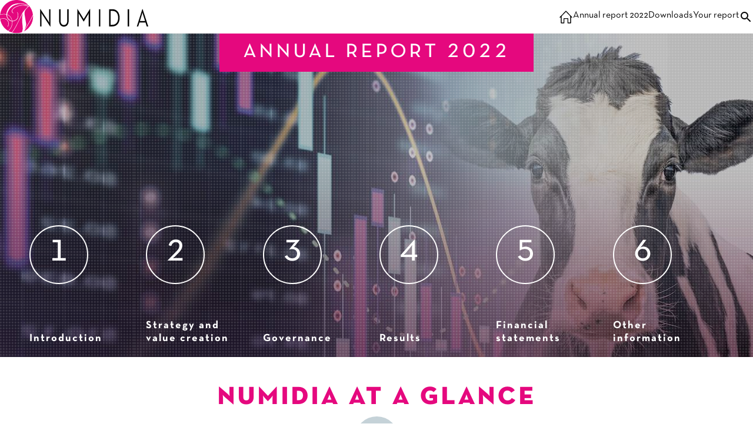

--- FILE ---
content_type: text/html; charset=utf-8
request_url: https://annualreport2022.numidiadairy.com/
body_size: 7178
content:
<!DOCTYPE html>
<html lang="en-US" dir="ltr">
<head>
    <meta charset="utf-8">
    <meta http-equiv="X-UA-Compatible" content="IE=edge">
    <meta name="viewport" content="width=device-width, initial-scale=1">
    <meta name="description" content="">
    <meta name="author" content="">

    <title>Numidia Annual report 2022</title>
    <link href="/assets/public/css/web.css" rel="stylesheet">
    <link href="/assets/public/css/web.libs.css" rel="stylesheet">
    
    <!-- Favicons -->
    <link rel="icon" href="/assets/public/images/favicon_numidia.svg" type="image/svg+xml">
    <link rel="apple-touch-icon" href="/assets/public/images/favicon_numidia.svg"><!-- 180×180 -->
</head>
<body class="page-home">
    


    <header class="site-header">
        <div class="container container--content">
            <a class="site-header_logo" href="/" title="Back to homepage">
                <span class="vs-hidden">Back to homepage</span>
                <img class="site-header_logo-img" src="/Assets/public/images/Numidia_logo_liggend.svg" />
            </a>


<button class="only-devices js-btn-menu" type="button" data-toggle-class="nav-site-open" aria-expanded="false" aria-controls="sitenav">
    <span class="vs-hidden">Open site navigation</span>
    <svg class="svg-icon state--closed" aria-hidden="true" width="24" height="24"><use href="/Assets/public/svg/svg-icons.svg#menu"></use></svg>
    <img class="svg-icon state--opened" aria-hidden="true" width="24" height="24" src="/Assets/public/svg/icons/icons8-close.svg" />
</button>

<nav id="sitenav" class="site-nav panel-devices from-left" aria-label="Site navigation">
    <ul class="site-nav_list">
         <li class="site-nav_list-item">
            <a class="site-nav_link site-nav_link--icon is-active" href="/" title="Home">
                <span class="vs-hidden">Home</span>
                <img class="svg-icon" src="/Assets/public/svg/icons/home-outlined.svg" />
            </a>
        </li>
    <li class="site-nav_list-item ">
                                <a class="site-nav_link " href="/annual-report-2022">Annual report 2022</a>

    </li>
    <li class="site-nav_list-item ">
                                <a class="site-nav_link " href="/downloads">Downloads</a>

    </li>

    
        <li class="site-nav_list-item">
            <a class="site-nav_link site-nav_link--icon site-nav_link-your-report" href="/myreport" title="My Report">
                <span>Your report</span>
            </a>
        </li>
        <li class="site-nav_list-item">
            <a class="site-nav_link site-nav_link--icon" href="/search" title="Search articles">
                <span class="vs-hidden">Search articles</span>
                <svg class="svg-icon" aria-hidden="true" width="24" height="24"><use href="/Assets/public/svg/svg-icons.svg#search"></use></svg>
            </a>
        </li>
    </ul>

</nav>

        </div>
    </header>

    


    <div class="jumbotron">
        <div class="banner">
            <p>annual report 2022</p>
        </div>
        <div class="feature-overlay two-white"></div>
        <picture class="jumbotron_picture">
            <source media="(min-width: 1922px)" srcset="/external/asset/image/project/f97f2f0a-03e9-0000-eab5-97f61b976a87/name/@TnVtaWRpYSBqdnMgaG9tZS5qcGc=?width=2560&amp;height=1024&amp;resizeMode=CutToFit&amp;quality=60 1x, /external/asset/image/project/f97f2f0a-03e9-0000-eab5-97f61b976a87/name/@TnVtaWRpYSBqdnMgaG9tZS5qcGc=?width=2560&amp;height=1280&amp;resizeMode=CutToFit&amp;quality=55 2x">
            <source media="(min-width: 1440px)" srcset="/external/asset/image/project/f97f2f0a-03e9-0000-eab5-97f61b976a87/name/@TnVtaWRpYSBqdnMgaG9tZS5qcGc=?width=1920&amp;height=768&amp;resizeMode=CutToFit&amp;quality=65 1x, /external/asset/image/project/f97f2f0a-03e9-0000-eab5-97f61b976a87/name/@TnVtaWRpYSBqdnMgaG9tZS5qcGc=?width=2560&amp;height=1024&amp;resizeMode=CutToFit&amp;quality=55 2x">
            <source media="(min-width: 1201px)" srcset="/external/asset/image/project/f97f2f0a-03e9-0000-eab5-97f61b976a87/name/@TnVtaWRpYSBqdnMgaG9tZS5qcGc=?width=1440&amp;height=560&amp;resizeMode=CutToFit&amp;quality=70 1x, /external/asset/image/project/f97f2f0a-03e9-0000-eab5-97f61b976a87/name/@TnVtaWRpYSBqdnMgaG9tZS5qcGc=?width=1920&amp;height=768&amp;resizeMode=CutToFit&amp;quality=55 2x">
            <source media="(min-width: 993px)" srcset="/external/asset/image/project/f97f2f0a-03e9-0000-eab5-97f61b976a87/name/@TnVtaWRpYSBqdnMgaG9tZS5qcGc=?width=1280&amp;height=480&amp;resizeMode=CutToFit&amp;quality=60 1x, /external/asset/image/project/f97f2f0a-03e9-0000-eab5-97f61b976a87/name/@TnVtaWRpYSBqdnMgaG9tZS5qcGc=?width=1600&amp;height=640&amp;resizeMode=CutToFit&amp;quality=55 2x">
            <source media="(min-width: 768px)" srcset="/external/asset/image/project/f97f2f0a-03e9-0000-eab5-97f61b976a87/name/@TnVtaWRpYSBqdnMgaG9tZS5qcGc=?width=960&amp;height=384&amp;resizeMode=CutToFit&amp;quality=60 1x, /external/asset/image/project/f97f2f0a-03e9-0000-eab5-97f61b976a87/name/@TnVtaWRpYSBqdnMgaG9tZS5qcGc=?width=1280&amp;height=768&amp;resizeMode=CutToFit&amp;quality=55 2x">
            <source media="(min-width: 480px)" srcset="/external/asset/image/project/f97f2f0a-03e9-0000-eab5-97f61b976a87/name/@TnVtaWRpYSBqdnMgaG9tZS5qcGc=?width=768&amp;height=425&amp;resizeMode=CutToFit&amp;quality=60 1x, /external/asset/image/project/f97f2f0a-03e9-0000-eab5-97f61b976a87/name/@TnVtaWRpYSBqdnMgaG9tZS5qcGc=?width=1024&amp;height=700&amp;resizeMode=CutToFit&amp;quality=55 2x">
            <source media="(max-width: 479px)" srcset="/external/asset/image/project/f97f2f0a-03e9-0000-eab5-97f61b976a87/name/@TnVtaWRpYSBqdnMgaG9tZS5qcGc=?width=480&amp;height=260&amp;resizeMode=CutToFit&amp;quality=60 1x, /external/asset/image/project/f97f2f0a-03e9-0000-eab5-97f61b976a87/name/@TnVtaWRpYSBqdnMgaG9tZS5qcGc=?width=768&amp;height=520&amp;resizeMode=CutToFit&amp;quality=55 2x">
            <img class="jumbotron_image js-jumbotron" src="/external/asset/image/project/f97f2f0a-03e9-0000-eab5-97f61b976a87/name/@TnVtaWRpYSBqdnMgaG9tZS5qcGc=?width=2000&amp;height=800&amp;resizeMode=CutToFit&amp;quality=55" alt="" data-focal-point-x="50" data-focal-point-y="50">
        </picture>
        <div class="jumbotron_content">
           
                <div class="custom-title-number">
                    <p class="header_number"></p>
                    <h1 class="header_title"></h1>
                </div>
           
           


<div class="header_container">
    
<div class="header_fold_out">
    <div class="feature-overlay two-white"></div>


            <img class="image image" src="/external/asset/image/project/f97f2f0a-03e9-0000-eab5-97f61b976a87/name/@TnVtaWRpYSBqdnMgMDEuanBn?width=2560&amp;resizeMode=ProportionalShrinkOnly&amp;quality=75" id="b_f130dc6e53f94c5e902819b434f6ab2e" alt="" loading="lazy" srcset="/external/asset/image/project/f97f2f0a-03e9-0000-eab5-97f61b976a87/name/@TnVtaWRpYSBqdnMgMDEuanBn?width=2560&resizeMode=ProportionalShrinkOnly&quality=55 2560w, /external/asset/image/project/f97f2f0a-03e9-0000-eab5-97f61b976a87/name/@TnVtaWRpYSBqdnMgMDEuanBn?width=2252&resizeMode=ProportionalShrinkOnly&quality=55 2048w, /external/asset/image/project/f97f2f0a-03e9-0000-eab5-97f61b976a87/name/@TnVtaWRpYSBqdnMgMDEuanBn?width=2048&resizeMode=ProportionalShrinkOnly&quality=55 1920w, /external/asset/image/project/f97f2f0a-03e9-0000-eab5-97f61b976a87/name/@TnVtaWRpYSBqdnMgMDEuanBn?width=1920&resizeMode=ProportionalShrinkOnly&quality=60 1280w, /external/asset/image/project/f97f2f0a-03e9-0000-eab5-97f61b976a87/name/@TnVtaWRpYSBqdnMgMDEuanBn?width=1536&resizeMode=ProportionalShrinkOnly&quality=60 1024w, /external/asset/image/project/f97f2f0a-03e9-0000-eab5-97f61b976a87/name/@TnVtaWRpYSBqdnMgMDEuanBn?width=1152&resizeMode=ProportionalShrinkOnly&quality=70  768w, /external/asset/image/project/f97f2f0a-03e9-0000-eab5-97f61b976a87/name/@TnVtaWRpYSBqdnMgMDEuanBn?width=768&resizeMode=ProportionalShrinkOnly&quality=70  480w, /external/asset/image/project/f97f2f0a-03e9-0000-eab5-97f61b976a87/name/@TnVtaWRpYSBqdnMgMDEuanBn?width=480&resizeMode=ProportionalShrinkOnly&quality=70  320w" sizes="(min-width: 2049px) 2560px, ((min-width: 1921px) and (max-width: 2048px)) 2048px, ((min-width: 1281px) and (max-width: 1920px)) 1920px, ((min-width: 1025px) and (max-width: 1280px)) 1280px, ((min-width: 769px) and (max-width: 1024px)) 1024px, ((min-width: 481px) and (max-width: 768px)) 768px, ((min-width: 321px) and (max-width: 480px)) 480px, (max-width: 320px) 320px"   />



    <div class="content">
        <div class="circle">
<p class="paragraph ">1</p>
        </div>

        <h2 class="heading">Introduction</h2>



<a class="button type--inline " rel="" target="_self" title="read chapter" href="/annual-report-2022/introduction-1/numidia-at-a-glance">
    <span>read chapter</span>
    <img src="/Assets/public/svg/icons/arrow.svg" />
</a>
    </div>
</div>
<div class="header_fold_out">
    <div class="feature-overlay two-white"></div>


            <img class="image image" src="/external/asset/image/project/f97f2f0a-03e9-0000-eab5-97f61b976a87/name/@TnVtaWRpYSBqdnMgMDIuanBn?width=2560&amp;resizeMode=ProportionalShrinkOnly&amp;quality=75" id="b_f187e3de1256483e87121db20a50e5c4" alt="" loading="lazy" srcset="/external/asset/image/project/f97f2f0a-03e9-0000-eab5-97f61b976a87/name/@TnVtaWRpYSBqdnMgMDIuanBn?width=2560&resizeMode=ProportionalShrinkOnly&quality=55 2560w, /external/asset/image/project/f97f2f0a-03e9-0000-eab5-97f61b976a87/name/@TnVtaWRpYSBqdnMgMDIuanBn?width=2252&resizeMode=ProportionalShrinkOnly&quality=55 2048w, /external/asset/image/project/f97f2f0a-03e9-0000-eab5-97f61b976a87/name/@TnVtaWRpYSBqdnMgMDIuanBn?width=2048&resizeMode=ProportionalShrinkOnly&quality=55 1920w, /external/asset/image/project/f97f2f0a-03e9-0000-eab5-97f61b976a87/name/@TnVtaWRpYSBqdnMgMDIuanBn?width=1920&resizeMode=ProportionalShrinkOnly&quality=60 1280w, /external/asset/image/project/f97f2f0a-03e9-0000-eab5-97f61b976a87/name/@TnVtaWRpYSBqdnMgMDIuanBn?width=1536&resizeMode=ProportionalShrinkOnly&quality=60 1024w, /external/asset/image/project/f97f2f0a-03e9-0000-eab5-97f61b976a87/name/@TnVtaWRpYSBqdnMgMDIuanBn?width=1152&resizeMode=ProportionalShrinkOnly&quality=70  768w, /external/asset/image/project/f97f2f0a-03e9-0000-eab5-97f61b976a87/name/@TnVtaWRpYSBqdnMgMDIuanBn?width=768&resizeMode=ProportionalShrinkOnly&quality=70  480w, /external/asset/image/project/f97f2f0a-03e9-0000-eab5-97f61b976a87/name/@TnVtaWRpYSBqdnMgMDIuanBn?width=480&resizeMode=ProportionalShrinkOnly&quality=70  320w" sizes="(min-width: 2049px) 2560px, ((min-width: 1921px) and (max-width: 2048px)) 2048px, ((min-width: 1281px) and (max-width: 1920px)) 1920px, ((min-width: 1025px) and (max-width: 1280px)) 1280px, ((min-width: 769px) and (max-width: 1024px)) 1024px, ((min-width: 481px) and (max-width: 768px)) 768px, ((min-width: 321px) and (max-width: 480px)) 480px, (max-width: 320px) 320px"   />



    <div class="content">
        <div class="circle">
<p class="paragraph ">2</p>
        </div>

        <h2 class="heading">Strategy and value creation</h2>



<a class="button type--inline " rel="" target="_self" title="read chapter" href="/annual-report-2022/strategy-and-value-creation-1/business-model-and-stakeholder-analysis">
    <span>read chapter</span>
    <img src="/Assets/public/svg/icons/arrow.svg" />
</a>
    </div>
</div>
<div class="header_fold_out">
    <div class="feature-overlay two-white"></div>


            <img class="image image" src="/external/asset/image/project/f97f2f0a-03e9-0000-eab5-97f61b976a87/name/@TnVtaWRpYSBqdnMgMDMuanBn?width=2560&amp;resizeMode=ProportionalShrinkOnly&amp;quality=75" id="b_f18eb620aeae4046b3d852dc533a13c6" alt="" loading="lazy" srcset="/external/asset/image/project/f97f2f0a-03e9-0000-eab5-97f61b976a87/name/@TnVtaWRpYSBqdnMgMDMuanBn?width=2560&resizeMode=ProportionalShrinkOnly&quality=55 2560w, /external/asset/image/project/f97f2f0a-03e9-0000-eab5-97f61b976a87/name/@TnVtaWRpYSBqdnMgMDMuanBn?width=2252&resizeMode=ProportionalShrinkOnly&quality=55 2048w, /external/asset/image/project/f97f2f0a-03e9-0000-eab5-97f61b976a87/name/@TnVtaWRpYSBqdnMgMDMuanBn?width=2048&resizeMode=ProportionalShrinkOnly&quality=55 1920w, /external/asset/image/project/f97f2f0a-03e9-0000-eab5-97f61b976a87/name/@TnVtaWRpYSBqdnMgMDMuanBn?width=1920&resizeMode=ProportionalShrinkOnly&quality=60 1280w, /external/asset/image/project/f97f2f0a-03e9-0000-eab5-97f61b976a87/name/@TnVtaWRpYSBqdnMgMDMuanBn?width=1536&resizeMode=ProportionalShrinkOnly&quality=60 1024w, /external/asset/image/project/f97f2f0a-03e9-0000-eab5-97f61b976a87/name/@TnVtaWRpYSBqdnMgMDMuanBn?width=1152&resizeMode=ProportionalShrinkOnly&quality=70  768w, /external/asset/image/project/f97f2f0a-03e9-0000-eab5-97f61b976a87/name/@TnVtaWRpYSBqdnMgMDMuanBn?width=768&resizeMode=ProportionalShrinkOnly&quality=70  480w, /external/asset/image/project/f97f2f0a-03e9-0000-eab5-97f61b976a87/name/@TnVtaWRpYSBqdnMgMDMuanBn?width=480&resizeMode=ProportionalShrinkOnly&quality=70  320w" sizes="(min-width: 2049px) 2560px, ((min-width: 1921px) and (max-width: 2048px)) 2048px, ((min-width: 1281px) and (max-width: 1920px)) 1920px, ((min-width: 1025px) and (max-width: 1280px)) 1280px, ((min-width: 769px) and (max-width: 1024px)) 1024px, ((min-width: 481px) and (max-width: 768px)) 768px, ((min-width: 321px) and (max-width: 480px)) 480px, (max-width: 320px) 320px"   />



    <div class="content">
        <div class="circle">
<p class="paragraph ">3</p>
        </div>

        <h2 class="heading">Governance</h2>



<a class="button type--inline " rel="" target="_self" title="Read chapter" href="/annual-report-2022/governance-1/organizational-structure">
    <span>Read chapter</span>
    <img src="/Assets/public/svg/icons/arrow.svg" />
</a>
    </div>
</div>
<div class="header_fold_out">
    <div class="feature-overlay two-white"></div>


            <img class="image image" src="/external/asset/image/project/f97f2f0a-03e9-0000-eab5-97f61b976a87/name/@TnVtaWRpYSBqdnMgMDQuanBn?width=2560&amp;resizeMode=ProportionalShrinkOnly&amp;quality=75" id="b_f1d7ed3790c74721a47576173333f3a5" alt="" loading="lazy" srcset="/external/asset/image/project/f97f2f0a-03e9-0000-eab5-97f61b976a87/name/@TnVtaWRpYSBqdnMgMDQuanBn?width=2560&resizeMode=ProportionalShrinkOnly&quality=55 2560w, /external/asset/image/project/f97f2f0a-03e9-0000-eab5-97f61b976a87/name/@TnVtaWRpYSBqdnMgMDQuanBn?width=2252&resizeMode=ProportionalShrinkOnly&quality=55 2048w, /external/asset/image/project/f97f2f0a-03e9-0000-eab5-97f61b976a87/name/@TnVtaWRpYSBqdnMgMDQuanBn?width=2048&resizeMode=ProportionalShrinkOnly&quality=55 1920w, /external/asset/image/project/f97f2f0a-03e9-0000-eab5-97f61b976a87/name/@TnVtaWRpYSBqdnMgMDQuanBn?width=1920&resizeMode=ProportionalShrinkOnly&quality=60 1280w, /external/asset/image/project/f97f2f0a-03e9-0000-eab5-97f61b976a87/name/@TnVtaWRpYSBqdnMgMDQuanBn?width=1536&resizeMode=ProportionalShrinkOnly&quality=60 1024w, /external/asset/image/project/f97f2f0a-03e9-0000-eab5-97f61b976a87/name/@TnVtaWRpYSBqdnMgMDQuanBn?width=1152&resizeMode=ProportionalShrinkOnly&quality=70  768w, /external/asset/image/project/f97f2f0a-03e9-0000-eab5-97f61b976a87/name/@TnVtaWRpYSBqdnMgMDQuanBn?width=768&resizeMode=ProportionalShrinkOnly&quality=70  480w, /external/asset/image/project/f97f2f0a-03e9-0000-eab5-97f61b976a87/name/@TnVtaWRpYSBqdnMgMDQuanBn?width=480&resizeMode=ProportionalShrinkOnly&quality=70  320w" sizes="(min-width: 2049px) 2560px, ((min-width: 1921px) and (max-width: 2048px)) 2048px, ((min-width: 1281px) and (max-width: 1920px)) 1920px, ((min-width: 1025px) and (max-width: 1280px)) 1280px, ((min-width: 769px) and (max-width: 1024px)) 1024px, ((min-width: 481px) and (max-width: 768px)) 768px, ((min-width: 321px) and (max-width: 480px)) 480px, (max-width: 320px) 320px"   />



    <div class="content">
        <div class="circle">
<p class="paragraph ">4</p>
        </div>

        <h2 class="heading">Results</h2>



<a class="button type--inline " rel="" target="_self" title="read chapter" href="/annual-report-2022/results-1/financial-results">
    <span>read chapter</span>
    <img src="/Assets/public/svg/icons/arrow.svg" />
</a>
    </div>
</div>
<div class="header_fold_out">
    <div class="feature-overlay two-white"></div>


            <img class="image image" src="/external/asset/image/project/f97f2f0a-03e9-0000-eab5-97f61b976a87/name/@TnVtaWRpYSBqdnMgMDUuanBn?width=2560&amp;resizeMode=ProportionalShrinkOnly&amp;quality=75" id="b_f1ed1be182f34ef1a4e37816f8949d86" alt="" loading="lazy" srcset="/external/asset/image/project/f97f2f0a-03e9-0000-eab5-97f61b976a87/name/@TnVtaWRpYSBqdnMgMDUuanBn?width=2560&resizeMode=ProportionalShrinkOnly&quality=55 2560w, /external/asset/image/project/f97f2f0a-03e9-0000-eab5-97f61b976a87/name/@TnVtaWRpYSBqdnMgMDUuanBn?width=2252&resizeMode=ProportionalShrinkOnly&quality=55 2048w, /external/asset/image/project/f97f2f0a-03e9-0000-eab5-97f61b976a87/name/@TnVtaWRpYSBqdnMgMDUuanBn?width=2048&resizeMode=ProportionalShrinkOnly&quality=55 1920w, /external/asset/image/project/f97f2f0a-03e9-0000-eab5-97f61b976a87/name/@TnVtaWRpYSBqdnMgMDUuanBn?width=1920&resizeMode=ProportionalShrinkOnly&quality=60 1280w, /external/asset/image/project/f97f2f0a-03e9-0000-eab5-97f61b976a87/name/@TnVtaWRpYSBqdnMgMDUuanBn?width=1536&resizeMode=ProportionalShrinkOnly&quality=60 1024w, /external/asset/image/project/f97f2f0a-03e9-0000-eab5-97f61b976a87/name/@TnVtaWRpYSBqdnMgMDUuanBn?width=1152&resizeMode=ProportionalShrinkOnly&quality=70  768w, /external/asset/image/project/f97f2f0a-03e9-0000-eab5-97f61b976a87/name/@TnVtaWRpYSBqdnMgMDUuanBn?width=768&resizeMode=ProportionalShrinkOnly&quality=70  480w, /external/asset/image/project/f97f2f0a-03e9-0000-eab5-97f61b976a87/name/@TnVtaWRpYSBqdnMgMDUuanBn?width=480&resizeMode=ProportionalShrinkOnly&quality=70  320w" sizes="(min-width: 2049px) 2560px, ((min-width: 1921px) and (max-width: 2048px)) 2048px, ((min-width: 1281px) and (max-width: 1920px)) 1920px, ((min-width: 1025px) and (max-width: 1280px)) 1280px, ((min-width: 769px) and (max-width: 1024px)) 1024px, ((min-width: 481px) and (max-width: 768px)) 768px, ((min-width: 321px) and (max-width: 480px)) 480px, (max-width: 320px) 320px"   />



    <div class="content">
        <div class="circle">
<p class="paragraph ">5</p>
        </div>

        <h2 class="heading">Financial statements</h2>



<a class="button type--inline " rel="" target="_self" title="read chapter" href="/annual-report-2022/financial-statements-1/consolidated-balance-sheet-as-at-31-december-2022">
    <span>read chapter</span>
    <img src="/Assets/public/svg/icons/arrow.svg" />
</a>
    </div>
</div>
<div class="header_fold_out">
    <div class="feature-overlay two-white"></div>


            <img class="image image" src="/external/asset/image/project/f97f2f0a-03e9-0000-eab5-97f61b976a87/name/@TnVtaWRpYSBqdnMgMDYuanBn?width=2560&amp;resizeMode=ProportionalShrinkOnly&amp;quality=75" id="b_f1ef1f8069204d18b32077c85bef41ed" alt="" loading="lazy" srcset="/external/asset/image/project/f97f2f0a-03e9-0000-eab5-97f61b976a87/name/@TnVtaWRpYSBqdnMgMDYuanBn?width=2560&resizeMode=ProportionalShrinkOnly&quality=55 2560w, /external/asset/image/project/f97f2f0a-03e9-0000-eab5-97f61b976a87/name/@TnVtaWRpYSBqdnMgMDYuanBn?width=2252&resizeMode=ProportionalShrinkOnly&quality=55 2048w, /external/asset/image/project/f97f2f0a-03e9-0000-eab5-97f61b976a87/name/@TnVtaWRpYSBqdnMgMDYuanBn?width=2048&resizeMode=ProportionalShrinkOnly&quality=55 1920w, /external/asset/image/project/f97f2f0a-03e9-0000-eab5-97f61b976a87/name/@TnVtaWRpYSBqdnMgMDYuanBn?width=1920&resizeMode=ProportionalShrinkOnly&quality=60 1280w, /external/asset/image/project/f97f2f0a-03e9-0000-eab5-97f61b976a87/name/@TnVtaWRpYSBqdnMgMDYuanBn?width=1536&resizeMode=ProportionalShrinkOnly&quality=60 1024w, /external/asset/image/project/f97f2f0a-03e9-0000-eab5-97f61b976a87/name/@TnVtaWRpYSBqdnMgMDYuanBn?width=1152&resizeMode=ProportionalShrinkOnly&quality=70  768w, /external/asset/image/project/f97f2f0a-03e9-0000-eab5-97f61b976a87/name/@TnVtaWRpYSBqdnMgMDYuanBn?width=768&resizeMode=ProportionalShrinkOnly&quality=70  480w, /external/asset/image/project/f97f2f0a-03e9-0000-eab5-97f61b976a87/name/@TnVtaWRpYSBqdnMgMDYuanBn?width=480&resizeMode=ProportionalShrinkOnly&quality=70  320w" sizes="(min-width: 2049px) 2560px, ((min-width: 1921px) and (max-width: 2048px)) 2048px, ((min-width: 1281px) and (max-width: 1920px)) 1920px, ((min-width: 1025px) and (max-width: 1280px)) 1280px, ((min-width: 769px) and (max-width: 1024px)) 1024px, ((min-width: 481px) and (max-width: 768px)) 768px, ((min-width: 321px) and (max-width: 480px)) 480px, (max-width: 320px) 320px"   />



    <div class="content">
        <div class="circle">
<p class="paragraph ">6</p>
        </div>

        <h2 class="heading">Other information</h2>



<a class="button type--inline " rel="" target="_self" title="Read chapter" href="/annual-report-2022/other-information-1/independent-auditors-report">
    <span>Read chapter</span>
    <img src="/Assets/public/svg/icons/arrow.svg" />
</a>
    </div>
</div>
</div>        </div>
    </div>
    <div class="site-content has-image">
        <div class="container container--content ">
            <main id="site-main" class="site-main">


                    <article class="article">
        
        <h1 class="heading heading-article">numidia at a glance</h1>



        <a href="#kpis" class="button button-down">
           <img src="/Assets/public/svg/icons/arrow-top.svg" />
        </a>



<div class="KPIs" id="kpis">
    
<div class="KPI">
    

            <img class="image image" src="/external/asset/image/project/f97f2f0a-03e9-0000-eab5-97f61b976a87/name/icoon-prijs.png?width=2560&amp;resizeMode=ProportionalShrinkOnly&amp;quality=75" id="b_f175d11ce7ae42efb3b7c83f037f71d9" alt="" loading="lazy" srcset="/external/asset/image/project/f97f2f0a-03e9-0000-eab5-97f61b976a87/name/icoon-prijs.png?width=2560&resizeMode=ProportionalShrinkOnly&quality=55 2560w, /external/asset/image/project/f97f2f0a-03e9-0000-eab5-97f61b976a87/name/icoon-prijs.png?width=2252&resizeMode=ProportionalShrinkOnly&quality=55 2048w, /external/asset/image/project/f97f2f0a-03e9-0000-eab5-97f61b976a87/name/icoon-prijs.png?width=2048&resizeMode=ProportionalShrinkOnly&quality=55 1920w, /external/asset/image/project/f97f2f0a-03e9-0000-eab5-97f61b976a87/name/icoon-prijs.png?width=1920&resizeMode=ProportionalShrinkOnly&quality=60 1280w, /external/asset/image/project/f97f2f0a-03e9-0000-eab5-97f61b976a87/name/icoon-prijs.png?width=1536&resizeMode=ProportionalShrinkOnly&quality=60 1024w, /external/asset/image/project/f97f2f0a-03e9-0000-eab5-97f61b976a87/name/icoon-prijs.png?width=1152&resizeMode=ProportionalShrinkOnly&quality=70  768w, /external/asset/image/project/f97f2f0a-03e9-0000-eab5-97f61b976a87/name/icoon-prijs.png?width=768&resizeMode=ProportionalShrinkOnly&quality=70  480w, /external/asset/image/project/f97f2f0a-03e9-0000-eab5-97f61b976a87/name/icoon-prijs.png?width=480&resizeMode=ProportionalShrinkOnly&quality=70  320w" sizes="(min-width: 2049px) 2560px, ((min-width: 1921px) and (max-width: 2048px)) 2048px, ((min-width: 1281px) and (max-width: 1920px)) 1920px, ((min-width: 1025px) and (max-width: 1280px)) 1280px, ((min-width: 769px) and (max-width: 1024px)) 1024px, ((min-width: 481px) and (max-width: 768px)) 768px, ((min-width: 321px) and (max-width: 480px)) 480px, (max-width: 320px) 320px"   />




        <h2 class="heading">#1</h2>


<p class="paragraph ">sustainable dairy commodity supplier</p>

</div>
<div class="KPI">
    

            <img class="image image" src="/external/asset/image/project/f97f2f0a-03e9-0000-eab5-97f61b976a87/name/icoon-geld.png?width=2560&amp;resizeMode=ProportionalShrinkOnly&amp;quality=75" id="b_f1dd0a6603d94c17965cd3e6405201b5" alt="" loading="lazy" srcset="/external/asset/image/project/f97f2f0a-03e9-0000-eab5-97f61b976a87/name/icoon-geld.png?width=2560&resizeMode=ProportionalShrinkOnly&quality=55 2560w, /external/asset/image/project/f97f2f0a-03e9-0000-eab5-97f61b976a87/name/icoon-geld.png?width=2252&resizeMode=ProportionalShrinkOnly&quality=55 2048w, /external/asset/image/project/f97f2f0a-03e9-0000-eab5-97f61b976a87/name/icoon-geld.png?width=2048&resizeMode=ProportionalShrinkOnly&quality=55 1920w, /external/asset/image/project/f97f2f0a-03e9-0000-eab5-97f61b976a87/name/icoon-geld.png?width=1920&resizeMode=ProportionalShrinkOnly&quality=60 1280w, /external/asset/image/project/f97f2f0a-03e9-0000-eab5-97f61b976a87/name/icoon-geld.png?width=1536&resizeMode=ProportionalShrinkOnly&quality=60 1024w, /external/asset/image/project/f97f2f0a-03e9-0000-eab5-97f61b976a87/name/icoon-geld.png?width=1152&resizeMode=ProportionalShrinkOnly&quality=70  768w, /external/asset/image/project/f97f2f0a-03e9-0000-eab5-97f61b976a87/name/icoon-geld.png?width=768&resizeMode=ProportionalShrinkOnly&quality=70  480w, /external/asset/image/project/f97f2f0a-03e9-0000-eab5-97f61b976a87/name/icoon-geld.png?width=480&resizeMode=ProportionalShrinkOnly&quality=70  320w" sizes="(min-width: 2049px) 2560px, ((min-width: 1921px) and (max-width: 2048px)) 2048px, ((min-width: 1281px) and (max-width: 1920px)) 1920px, ((min-width: 1025px) and (max-width: 1280px)) 1280px, ((min-width: 769px) and (max-width: 1024px)) 1024px, ((min-width: 481px) and (max-width: 768px)) 768px, ((min-width: 321px) and (max-width: 480px)) 480px, (max-width: 320px) 320px"   />




        <h2 class="heading">&#x20AC; 939 m</h2>


<p class="paragraph ">annual turnover</p>

</div>
<div class="KPI">
    

            <img class="image image" src="/external/asset/image/project/f97f2f0a-03e9-0000-eab5-97f61b976a87/name/icoon-kuiken.png?width=2560&amp;resizeMode=ProportionalShrinkOnly&amp;quality=75" id="b_f11432273ef44a23871b7e5cb91b817d" alt="" loading="lazy" srcset="/external/asset/image/project/f97f2f0a-03e9-0000-eab5-97f61b976a87/name/icoon-kuiken.png?width=2560&resizeMode=ProportionalShrinkOnly&quality=55 2560w, /external/asset/image/project/f97f2f0a-03e9-0000-eab5-97f61b976a87/name/icoon-kuiken.png?width=2252&resizeMode=ProportionalShrinkOnly&quality=55 2048w, /external/asset/image/project/f97f2f0a-03e9-0000-eab5-97f61b976a87/name/icoon-kuiken.png?width=2048&resizeMode=ProportionalShrinkOnly&quality=55 1920w, /external/asset/image/project/f97f2f0a-03e9-0000-eab5-97f61b976a87/name/icoon-kuiken.png?width=1920&resizeMode=ProportionalShrinkOnly&quality=60 1280w, /external/asset/image/project/f97f2f0a-03e9-0000-eab5-97f61b976a87/name/icoon-kuiken.png?width=1536&resizeMode=ProportionalShrinkOnly&quality=60 1024w, /external/asset/image/project/f97f2f0a-03e9-0000-eab5-97f61b976a87/name/icoon-kuiken.png?width=1152&resizeMode=ProportionalShrinkOnly&quality=70  768w, /external/asset/image/project/f97f2f0a-03e9-0000-eab5-97f61b976a87/name/icoon-kuiken.png?width=768&resizeMode=ProportionalShrinkOnly&quality=70  480w, /external/asset/image/project/f97f2f0a-03e9-0000-eab5-97f61b976a87/name/icoon-kuiken.png?width=480&resizeMode=ProportionalShrinkOnly&quality=70  320w" sizes="(min-width: 2049px) 2560px, ((min-width: 1921px) and (max-width: 2048px)) 2048px, ((min-width: 1281px) and (max-width: 1920px)) 1920px, ((min-width: 1025px) and (max-width: 1280px)) 1280px, ((min-width: 769px) and (max-width: 1024px)) 1024px, ((min-width: 481px) and (max-width: 768px)) 768px, ((min-width: 321px) and (max-width: 480px)) 480px, (max-width: 320px) 320px"   />




        <h2 class="heading">2011</h2>


<p class="paragraph ">founding year</p>

</div>
<div class="KPI">
    

            <img class="image image" src="/external/asset/image/project/f97f2f0a-03e9-0000-eab5-97f61b976a87/name/icoon-24uur.png?width=2560&amp;resizeMode=ProportionalShrinkOnly&amp;quality=75" id="b_f1db492ab0c94999b42b3d67ffe39a09" alt="" loading="lazy" srcset="/external/asset/image/project/f97f2f0a-03e9-0000-eab5-97f61b976a87/name/icoon-24uur.png?width=2560&resizeMode=ProportionalShrinkOnly&quality=55 2560w, /external/asset/image/project/f97f2f0a-03e9-0000-eab5-97f61b976a87/name/icoon-24uur.png?width=2252&resizeMode=ProportionalShrinkOnly&quality=55 2048w, /external/asset/image/project/f97f2f0a-03e9-0000-eab5-97f61b976a87/name/icoon-24uur.png?width=2048&resizeMode=ProportionalShrinkOnly&quality=55 1920w, /external/asset/image/project/f97f2f0a-03e9-0000-eab5-97f61b976a87/name/icoon-24uur.png?width=1920&resizeMode=ProportionalShrinkOnly&quality=60 1280w, /external/asset/image/project/f97f2f0a-03e9-0000-eab5-97f61b976a87/name/icoon-24uur.png?width=1536&resizeMode=ProportionalShrinkOnly&quality=60 1024w, /external/asset/image/project/f97f2f0a-03e9-0000-eab5-97f61b976a87/name/icoon-24uur.png?width=1152&resizeMode=ProportionalShrinkOnly&quality=70  768w, /external/asset/image/project/f97f2f0a-03e9-0000-eab5-97f61b976a87/name/icoon-24uur.png?width=768&resizeMode=ProportionalShrinkOnly&quality=70  480w, /external/asset/image/project/f97f2f0a-03e9-0000-eab5-97f61b976a87/name/icoon-24uur.png?width=480&resizeMode=ProportionalShrinkOnly&quality=70  320w" sizes="(min-width: 2049px) 2560px, ((min-width: 1921px) and (max-width: 2048px)) 2048px, ((min-width: 1281px) and (max-width: 1920px)) 1920px, ((min-width: 1025px) and (max-width: 1280px)) 1280px, ((min-width: 769px) and (max-width: 1024px)) 1024px, ((min-width: 481px) and (max-width: 768px)) 768px, ((min-width: 321px) and (max-width: 480px)) 480px, (max-width: 320px) 320px"   />




        <h2 class="heading">24/7</h2>


<p class="paragraph ">in the market</p>

</div>
</div>
<div class="KPIs" id="kpis">
    
<div class="KPI">
    

            <img class="image image" src="/external/asset/image/project/f97f2f0a-03e9-0000-eab5-97f61b976a87/name/icoon-wereld.png?width=2560&amp;resizeMode=ProportionalShrinkOnly&amp;quality=75" id="b_f149d39da97240cda290f5c1c6b699aa" alt="" loading="lazy" srcset="/external/asset/image/project/f97f2f0a-03e9-0000-eab5-97f61b976a87/name/icoon-wereld.png?width=2560&resizeMode=ProportionalShrinkOnly&quality=55 2560w, /external/asset/image/project/f97f2f0a-03e9-0000-eab5-97f61b976a87/name/icoon-wereld.png?width=2252&resizeMode=ProportionalShrinkOnly&quality=55 2048w, /external/asset/image/project/f97f2f0a-03e9-0000-eab5-97f61b976a87/name/icoon-wereld.png?width=2048&resizeMode=ProportionalShrinkOnly&quality=55 1920w, /external/asset/image/project/f97f2f0a-03e9-0000-eab5-97f61b976a87/name/icoon-wereld.png?width=1920&resizeMode=ProportionalShrinkOnly&quality=60 1280w, /external/asset/image/project/f97f2f0a-03e9-0000-eab5-97f61b976a87/name/icoon-wereld.png?width=1536&resizeMode=ProportionalShrinkOnly&quality=60 1024w, /external/asset/image/project/f97f2f0a-03e9-0000-eab5-97f61b976a87/name/icoon-wereld.png?width=1152&resizeMode=ProportionalShrinkOnly&quality=70  768w, /external/asset/image/project/f97f2f0a-03e9-0000-eab5-97f61b976a87/name/icoon-wereld.png?width=768&resizeMode=ProportionalShrinkOnly&quality=70  480w, /external/asset/image/project/f97f2f0a-03e9-0000-eab5-97f61b976a87/name/icoon-wereld.png?width=480&resizeMode=ProportionalShrinkOnly&quality=70  320w" sizes="(min-width: 2049px) 2560px, ((min-width: 1921px) and (max-width: 2048px)) 2048px, ((min-width: 1281px) and (max-width: 1920px)) 1920px, ((min-width: 1025px) and (max-width: 1280px)) 1280px, ((min-width: 769px) and (max-width: 1024px)) 1024px, ((min-width: 481px) and (max-width: 768px)) 768px, ((min-width: 321px) and (max-width: 480px)) 480px, (max-width: 320px) 320px"   />




        <h2 class="heading">100&#x2B;</h2>


<p class="paragraph ">countries</p>

</div>
<div class="KPI">
    

            <img class="image image" src="/external/asset/image/project/f97f2f0a-03e9-0000-eab5-97f61b976a87/name/icoon-personeel.png?width=2560&amp;resizeMode=ProportionalShrinkOnly&amp;quality=75" id="b_f194515114a442599f2b80b4a18ba14b" alt="" loading="lazy" srcset="/external/asset/image/project/f97f2f0a-03e9-0000-eab5-97f61b976a87/name/icoon-personeel.png?width=2560&resizeMode=ProportionalShrinkOnly&quality=55 2560w, /external/asset/image/project/f97f2f0a-03e9-0000-eab5-97f61b976a87/name/icoon-personeel.png?width=2252&resizeMode=ProportionalShrinkOnly&quality=55 2048w, /external/asset/image/project/f97f2f0a-03e9-0000-eab5-97f61b976a87/name/icoon-personeel.png?width=2048&resizeMode=ProportionalShrinkOnly&quality=55 1920w, /external/asset/image/project/f97f2f0a-03e9-0000-eab5-97f61b976a87/name/icoon-personeel.png?width=1920&resizeMode=ProportionalShrinkOnly&quality=60 1280w, /external/asset/image/project/f97f2f0a-03e9-0000-eab5-97f61b976a87/name/icoon-personeel.png?width=1536&resizeMode=ProportionalShrinkOnly&quality=60 1024w, /external/asset/image/project/f97f2f0a-03e9-0000-eab5-97f61b976a87/name/icoon-personeel.png?width=1152&resizeMode=ProportionalShrinkOnly&quality=70  768w, /external/asset/image/project/f97f2f0a-03e9-0000-eab5-97f61b976a87/name/icoon-personeel.png?width=768&resizeMode=ProportionalShrinkOnly&quality=70  480w, /external/asset/image/project/f97f2f0a-03e9-0000-eab5-97f61b976a87/name/icoon-personeel.png?width=480&resizeMode=ProportionalShrinkOnly&quality=70  320w" sizes="(min-width: 2049px) 2560px, ((min-width: 1921px) and (max-width: 2048px)) 2048px, ((min-width: 1281px) and (max-width: 1920px)) 1920px, ((min-width: 1025px) and (max-width: 1280px)) 1280px, ((min-width: 769px) and (max-width: 1024px)) 1024px, ((min-width: 481px) and (max-width: 768px)) 768px, ((min-width: 321px) and (max-width: 480px)) 480px, (max-width: 320px) 320px"   />




        <h2 class="heading">77</h2>


<p class="paragraph ">FTE</p>

</div>
<div class="KPI">
    

            <img class="image image" src="/external/asset/image/project/f97f2f0a-03e9-0000-eab5-97f61b976a87/name/icoon-gewicht.png?width=2560&amp;resizeMode=ProportionalShrinkOnly&amp;quality=75" id="b_f1bc85dfb6854ceaa0e1463c284f1f29" alt="" loading="lazy" srcset="/external/asset/image/project/f97f2f0a-03e9-0000-eab5-97f61b976a87/name/icoon-gewicht.png?width=2560&resizeMode=ProportionalShrinkOnly&quality=55 2560w, /external/asset/image/project/f97f2f0a-03e9-0000-eab5-97f61b976a87/name/icoon-gewicht.png?width=2252&resizeMode=ProportionalShrinkOnly&quality=55 2048w, /external/asset/image/project/f97f2f0a-03e9-0000-eab5-97f61b976a87/name/icoon-gewicht.png?width=2048&resizeMode=ProportionalShrinkOnly&quality=55 1920w, /external/asset/image/project/f97f2f0a-03e9-0000-eab5-97f61b976a87/name/icoon-gewicht.png?width=1920&resizeMode=ProportionalShrinkOnly&quality=60 1280w, /external/asset/image/project/f97f2f0a-03e9-0000-eab5-97f61b976a87/name/icoon-gewicht.png?width=1536&resizeMode=ProportionalShrinkOnly&quality=60 1024w, /external/asset/image/project/f97f2f0a-03e9-0000-eab5-97f61b976a87/name/icoon-gewicht.png?width=1152&resizeMode=ProportionalShrinkOnly&quality=70  768w, /external/asset/image/project/f97f2f0a-03e9-0000-eab5-97f61b976a87/name/icoon-gewicht.png?width=768&resizeMode=ProportionalShrinkOnly&quality=70  480w, /external/asset/image/project/f97f2f0a-03e9-0000-eab5-97f61b976a87/name/icoon-gewicht.png?width=480&resizeMode=ProportionalShrinkOnly&quality=70  320w" sizes="(min-width: 2049px) 2560px, ((min-width: 1921px) and (max-width: 2048px)) 2048px, ((min-width: 1281px) and (max-width: 1920px)) 1920px, ((min-width: 1025px) and (max-width: 1280px)) 1280px, ((min-width: 769px) and (max-width: 1024px)) 1024px, ((min-width: 481px) and (max-width: 768px)) 768px, ((min-width: 321px) and (max-width: 480px)) 480px, (max-width: 320px) 320px"   />




        <h2 class="heading">303k</h2>


<p class="paragraph ">metric tons of dairy product</p>

</div>
<div class="KPI">
    

            <img class="image image" src="/external/asset/image/project/f97f2f0a-03e9-0000-eab5-97f61b976a87/name/icoon-container.png?width=2560&amp;resizeMode=ProportionalShrinkOnly&amp;quality=75" id="b_f187b230a9f34e768fe41c3545066f65" alt="" loading="lazy" srcset="/external/asset/image/project/f97f2f0a-03e9-0000-eab5-97f61b976a87/name/icoon-container.png?width=2560&resizeMode=ProportionalShrinkOnly&quality=55 2560w, /external/asset/image/project/f97f2f0a-03e9-0000-eab5-97f61b976a87/name/icoon-container.png?width=2252&resizeMode=ProportionalShrinkOnly&quality=55 2048w, /external/asset/image/project/f97f2f0a-03e9-0000-eab5-97f61b976a87/name/icoon-container.png?width=2048&resizeMode=ProportionalShrinkOnly&quality=55 1920w, /external/asset/image/project/f97f2f0a-03e9-0000-eab5-97f61b976a87/name/icoon-container.png?width=1920&resizeMode=ProportionalShrinkOnly&quality=60 1280w, /external/asset/image/project/f97f2f0a-03e9-0000-eab5-97f61b976a87/name/icoon-container.png?width=1536&resizeMode=ProportionalShrinkOnly&quality=60 1024w, /external/asset/image/project/f97f2f0a-03e9-0000-eab5-97f61b976a87/name/icoon-container.png?width=1152&resizeMode=ProportionalShrinkOnly&quality=70  768w, /external/asset/image/project/f97f2f0a-03e9-0000-eab5-97f61b976a87/name/icoon-container.png?width=768&resizeMode=ProportionalShrinkOnly&quality=70  480w, /external/asset/image/project/f97f2f0a-03e9-0000-eab5-97f61b976a87/name/icoon-container.png?width=480&resizeMode=ProportionalShrinkOnly&quality=70  320w" sizes="(min-width: 2049px) 2560px, ((min-width: 1921px) and (max-width: 2048px)) 2048px, ((min-width: 1281px) and (max-width: 1920px)) 1920px, ((min-width: 1025px) and (max-width: 1280px)) 1280px, ((min-width: 769px) and (max-width: 1024px)) 1024px, ((min-width: 481px) and (max-width: 768px)) 768px, ((min-width: 321px) and (max-width: 480px)) 480px, (max-width: 320px) 320px"   />




        <h2 class="heading">30.300</h2>


<p class="paragraph ">TEU/year</p>

</div>
</div>
<a class="button type--inline " rel="external" target="_self" title="read more" href="/annual-report-2022/introduction/numidia-at-a-glance ">
    <span>read more</span>
    <img src="/Assets/public/svg/icons/arrow.svg" />
</a>

<div id="b_f162695770c04e8cb6193e9519e13c99" class="f19-columns  ">
    <div class="f19-column ">
    
<div class="group  ">
    <blockquote class="blockquote ">

<p class="paragraph ">Our mission is &#x201C;to be the best and most sustainable supplier in the dairy industry.&#x201D; And perhaps we should also add &#x201C;the most transparent.&#x201D;</p>

</blockquote>
<p class="paragraph ">Han van Hagen<br />CEO</p>


            <img class="image changed-width image" src="/external/asset/image/project/f97f2f0a-03e9-0000-eab5-97f61b976a87/name/Han-van-Hagen-home.png?width=1728&amp;resizeMode=ProportionalShrinkOnly&amp;quality=75" id="b_f1c8cc9d1c3e4c1fb26bf2617b7d4419" alt="" loading="lazy"   />




</div>

</div>
<div class="f19-column ">
    
        <h4 class="heading">message from the ceo</h4>



        <h2 class="heading">your expert partner in dairy</h2>


<p class="paragraph ">We proudly present our 2022 annual report. For the first time, we have combined our annual financial reporting with an explanation of how we as an organization manage environmental, social and corporate governance (ESG) themes.</p>
<p class="paragraph ">Previously we reported on these aspects through various means. This year we have combined them into one integrated report. We have made this decision in anticipation of the European Union&#x2019;s Corporate Sustainability Reporting Directive (CSRD), which will become compulsory in the next few years. And we have established a concrete link with the GRI (Global Reporting Initiative) standards, which ensures the completeness of our reporting.</p>
<p class="paragraph ">Our mission is &#x201C;to be the best and most sustainable supplier in the dairy industry.&#x201D; And perhaps we should also add &#x201C;the most transparent.&#x201D;</p>
<p class="paragraph ">To be transparent means to be accountable for the full breadth of activities that we undertake as an organization. We do this not because our stakeholders ask for it, but because it has become an intrinsic motivation for our organization. Since our founding more than eleven years ago, we have maintained a high degree of transparency with respect to our stakeholders.</p>

<a class="button type--inline " rel="" target="_self" title="Read more" href="/annual-report-2022/introduction-1/message-from-the-ceo">
    <span>Read more</span>
    <img src="/Assets/public/svg/icons/arrow.svg" />
</a>

</div>

</div>



<div id="b_f1baf249af6a4f1e9c32d485bcabf6af" class="f19-columns  ">
    <div class="f19-column ">
    
        <h4 class="heading"><strong>our values</strong></h4>


<ul class="list list-type-filled-circle">
                <li class="list_item"><p class="paragraph "><strong>Transparency:</strong> we have an open and direct culture. We are down to earth, and we practice what we preach.</p>
</li>
                <li class="list_item"><p class="paragraph "><strong>Reliability:</strong> our main driver is to keep our promises.</p>
</li>
                <li class="list_item"><p class="paragraph "><strong>Authenticity:&#xA0;</strong>people who are entrepreneurial and decisive make the difference for our suppliers and customers.&#xA0;</p>
</li>
                <li class="list_item"><p class="paragraph "><strong>Flexibility:</strong> we have employees that can make most decisions themselves</p>
</li>
                <li class="list_item"><p class="paragraph "><strong>Long-term relationships</strong>: we are enthusiastic about our work, our business relationships and our colleagues.&#xA0;</p>
</li>
</ul>

<a class="button type--inline " rel="" target="_self" title="Read more" href="/annual-report-2022/strategy-and-value-creation-1/strategy">
    <span>Read more</span>
    <img src="/Assets/public/svg/icons/arrow.svg" />
</a>

</div>
<div class="f19-column ">
    
        <h4 class="heading"><strong>our offices support the worldwide availability of quality dairy products</strong></h4>




            <img class="image image" src="/external/asset/image/project/f97f2f0a-03e9-0000-eab5-97f61b976a87/name/locaties.png?width=2560&amp;resizeMode=ProportionalShrinkOnly&amp;quality=75" id="b_f112a4b7d5364d77a646c9d8b37c5078" alt="" loading="lazy" srcset="/external/asset/image/project/f97f2f0a-03e9-0000-eab5-97f61b976a87/name/locaties.png?width=2560&resizeMode=ProportionalShrinkOnly&quality=55 2560w, /external/asset/image/project/f97f2f0a-03e9-0000-eab5-97f61b976a87/name/locaties.png?width=2252&resizeMode=ProportionalShrinkOnly&quality=55 2048w, /external/asset/image/project/f97f2f0a-03e9-0000-eab5-97f61b976a87/name/locaties.png?width=2048&resizeMode=ProportionalShrinkOnly&quality=55 1920w, /external/asset/image/project/f97f2f0a-03e9-0000-eab5-97f61b976a87/name/locaties.png?width=1920&resizeMode=ProportionalShrinkOnly&quality=60 1280w, /external/asset/image/project/f97f2f0a-03e9-0000-eab5-97f61b976a87/name/locaties.png?width=1536&resizeMode=ProportionalShrinkOnly&quality=60 1024w, /external/asset/image/project/f97f2f0a-03e9-0000-eab5-97f61b976a87/name/locaties.png?width=1152&resizeMode=ProportionalShrinkOnly&quality=70  768w, /external/asset/image/project/f97f2f0a-03e9-0000-eab5-97f61b976a87/name/locaties.png?width=768&resizeMode=ProportionalShrinkOnly&quality=70  480w, /external/asset/image/project/f97f2f0a-03e9-0000-eab5-97f61b976a87/name/locaties.png?width=480&resizeMode=ProportionalShrinkOnly&quality=70  320w" sizes="(min-width: 2049px) 2560px, ((min-width: 1921px) and (max-width: 2048px)) 2048px, ((min-width: 1281px) and (max-width: 1920px)) 1920px, ((min-width: 1025px) and (max-width: 1280px)) 1280px, ((min-width: 769px) and (max-width: 1024px)) 1024px, ((min-width: 481px) and (max-width: 768px)) 768px, ((min-width: 321px) and (max-width: 480px)) 480px, (max-width: 320px) 320px"   />




</div>

</div>



   
    </article>


            </main>
        </div>
    </div>


    
<footer class="site-footer">
    <div class="container">
        <a class="logo" href="https://www.numidia.nl" target="_blank">
            <img src="/Assets/public/images/logo-footer.svg" />
        </a>
        <div class="annual-report">
            <h3>Sections of the annual report</h3>
            <div class="annual-report-content">
                <div>
                    <ul>
                        <li>
                            <a href="/annual-report-2022/introduction">Introduction</a>
                        </li>
                        <li>
                            <a href="/annual-report-2022/strategy-and-value-creation">Strategy and value creation</a>
                        </li>
                        <li>
                            <a href="/annual-report-2022/governance">Governance</a>
                        </li>
                    </ul>
                </div>
                <div>
                    <ul>
                        <li>
                            <a href="/annual-report-2022/results">Results</a>
                        </li>
                        <li>
                            <a href="/annual-report-2022/financial-statements">Financial statements</a>
                        </li>
                        <li>
                            <a href="/annual-report-2022/other-information">Other information</a>
                        </li>
                    </ul>
                </div>
            </div>
            
        </div>
        <div class="quick-links">
            <h3>Quick links</h3>
            <ul>
                <li><a href="/annual-report-2022/introduction">Annual report 2022</a></li>
                <li><a href="/myreport">Your report</a></li>
                <li><a href="https://numidiadairy.com/contact/" target="_blank">Contact</a></li>
            </ul>
           
        </div>
    </div>
    <div class="disclaimer">
        <a href="https://numidiadairy.com/privacy/" target="_blank">privacy</a>
        <a href="https://numidiadairy.com/terms/" target="_blank">terms</a>
        <a href="https://numidiadairy.com/contact/" target="_blank">contact</a>
        <a href="https://numidiadairy.com/brochure-download/" target="_blank">brochure</a>
    </div>
</footer>





<link rel="stylesheet" type="text/css" href="/resources/css/acacfba5-6666-4f81-8722-6a68b7a6c069" />
    <script src="/assets/public/scripts/boot-modules.js" type="module"></script>      
    <script src="/assets/public/scripts/charts/highcharts.js"></script>
<script src="/assets/public/scripts/charts/highcharts-more.js"></script>
<script src="/assets/public/scripts/charts/exporting.js"></script>
<script src="/assets/public/scripts/charts/offline-exporting.js"></script>
<script src="/assets/public/scripts/charts/accessibility.js"></script>


<script src="/assets/public/scripts/charts/chart-options.js"></script>
<script src="/assets/public/scripts/charts/chart-renderer.js"></script>
<script src="/assets/public/scripts/charts/chart-types.js"></script>    
<script src="/assets/public/scripts/charts/init-charts.js"></script>



    <div class="image-overlay">
        <div class="js-close-image"></div>
    </div>

    <script nomodule>console.info("Your browser does not seem to support Javascript modules. Implement a fallback like SystemJS(https://github.com/systemjs/systemjs) when support is required. ");</script>
</body>
</html>



--- FILE ---
content_type: text/css
request_url: https://annualreport2022.numidiadairy.com/assets/public/css/web.css
body_size: 16186
content:
@font-face{font-family:"Neutra Demi";font-weight:500;font-style:normal;src:url("/Assets/public/fonts/Neutra Text TF Demi SC.otf")}@font-face{font-family:"Neutra Book SC";font-weight:400;font-style:normal;src:url("/Assets/public/fonts/Neutra Text Book SC.otf")}@font-face{font-family:"Neutra";font-weight:300;font-style:normal;src:url("/Assets/public/fonts/Neutra Text TF Light.otf")}@font-face{font-family:"Neutra";font-weight:300;font-style:italic;src:url("/Assets/public/fonts/Neutra Text TF Light Italic.otf")}@font-face{font-family:"Neutra";font-weight:500;font-style:normal;src:url("/Assets/public/fonts/Neutra Text TF Book.otf")}@font-face{font-family:"Neutra";font-weight:400;font-style:normal;src:url("/Assets/public/fonts/NeutraText-BookSC.otf")}@font-face{font-family:"Neutra SC";font-weight:500;font-style:normal;src:url("/Assets/public/fonts/Neutra Text Book SC.otf")}@font-face{font-family:"Neutra";font-weight:500;font-style:italic;src:url("/Assets/public/fonts/Neutra Text TF Book Italic.otf")}@font-face{font-family:"Neutra";font-weight:700;font-style:normal;src:url("/Assets/public/fonts/Neutra Text TF Bold.otf")}@font-face{font-family:"Neutra SC";font-weight:700;font-style:normal;src:url("/Assets/public/fonts/Neutra Text TF Bold SC.otf")}@font-face{font-family:"Nunito";font-weight:800;font-style:normal;src:url("/Assets/public/fonts/NunitoSans-Bold.ttf")}@font-face{font-family:"Nunito";font-weight:900;font-style:normal;src:url("/Assets/public/fonts/NunitoSans-ExtraBold.ttf")}@font-face{font-family:"Neutra";font-weight:800;font-style:italic;src:url("/Assets/public/fonts/Neutra Text TF Bold Italic.otf")}@font-face{font-family:"Neutra";font-weight:400;font-style:normal;src:url("/Assets/public/fonts/Neutra Text TF Demi.otf")}@font-face{font-family:"Nunito";font-weight:400;font-style:normal;src:url("/Assets/public/fonts/NunitoSans-Regular.ttf")}@font-face{font-family:"Neutra";font-weight:600;font-style:italic;src:url("/Assets/public/fonts/Neutra Text TF Demi Italic.otf")}:root{--lh-heading: 1.25;--lh-text: 1.65}:root{--ws-xs: 0.4rem;--ws-sm: 0.8rem;--ws-md: 1.6rem;--ws-nm: 3.2rem;--ws-lg: 6.4rem;--ws-xl: 12.8rem;--ws-heading: 0 var(--ws-md);--ws-content: 0 var(--ws-nm);--transition-timing: cubic-bezier(0.90, -0.65, 0.45, 1)}@media only screen and (max-width: 768px){:root{--ws-lg: 3.2rem;--ws-xl: 6.4rem}}:root{--cl-brand: rgb(0, 22, 137);--cl-brand-secondary: rgb(0, 150, 117);--cl-brand-accent: rgb(213, 8, 71);--cl-heading: rgb(0, 22, 137);--cl-text: rgb(0, 0, 0);--cl-url: #0d81c6;--cl-url-hover: #06486f;--cl-url-active: rgb(0, 150, 117);--cl-interact: rgb(0, 22, 137);--cl-interact-text: #fff;--cl-interact-hover: rgb(0, 150, 117);--cl-interact-hover-text: #fff;--cl-interact-active: rgb(213, 8, 71);--cl-interact-active-text: #fff;--cl-header-text: rgb(0, 0, 0);--cl-header-url: var(--cl-url);--cl-header-url-hover: var(--cl-url-hover);--cl-header-url-active: var(--cl-url-active);--cl-header-background: #fff;--cl-footer-text: #fff;--cl-footer-url: var(--cl-url);--cl-footer-url-hover: var(--cl-url-hover);--cl-footer-url-active: var(--cl-url-active);--cl-footer-background: rgb(0, 22, 137);--cl-site-background: #f9faff;--cl-article-background: #fff;--cl-magenta: rgb(229, 8, 126);--cl-purple: rgb(117, 23, 85);--cl-grey: rgb(197, 210, 216);--cl-green: rgb(194, 203, 0);--cl-black: rgb(0, 0, 0);--cl-white: rgb(255, 255, 255);--cl-grey-20: rgba(197, 210, 216, 0.200000003);--inside-shadow: inset 4px 4px 100px rgba(117, 23, 85, 0.2)}*,*::before,*::after{box-sizing:inherit}*::before,*::after{color:currentColor;font-family:inherit;font-weight:inherit}html,body{inline-size:100%;block-size:100%;margin:0;padding:0;border:0}html{font-size:62.5%;box-sizing:border-box;scrollbar-width:thin;-webkit-text-size-adjust:100%}html[dir=rtl]{direction:rtl}body{display:flex;flex-flow:column nowrap;justify-content:space-between;align-items:center;color:var(--cl-text);font-size:1.7rem;font-family:"Nunito";font-weight:400;line-height:1.2;background-color:#fff;overflow-x:hidden}body.nav-site-open,body.nav-content-open{overflow-y:hidden}b,strong{font-weight:bolder}pre{font-family:monospace,monospace;font-size:1em}small{font-size:80%}code,kbd,samp{font-family:monospace,monospace;font-size:1em}.vs-hidden{width:1px !important;height:1px !important;margin:0 !important;padding:0 !important;clip:rect(0 0 0 0) !important;clip-path:inset(50%) !important;overflow:hidden !important;position:absolute !important;white-space:nowrap !important}.vs-hidden-focus:not(:focus-within):not(:active){width:1px !important;height:1px !important;margin:0 !important;padding:0 !important;clip:rect(0 0 0 0) !important;clip-path:inset(50%) !important;overflow:hidden !important;position:absolute !important;white-space:nowrap !important}[inert]{pointer-events:none;cursor:default}[inert],[inert] *{user-select:none;-webkit-user-select:none;-moz-user-select:none;-ms-user-select:none}@media(prefers-reduced-motion){*{animation-duration:0s !important;transition-duration:0s !important;transition-timing-function:linear !important}}.st0{clip-path:url(#SVGID_00000076571675214059415580000014131733126231120512_);fill:#fff}.st1{clip-path:url(#SVGID_00000064340095953945603160000015670630480918818205_);fill:#c4d2d8}.st2{fill:#878787}.st3{clip-path:url(#SVGID_00000009565021798383150820000009022225352291123361_);fill:#575756}.st4{clip-path:url(#SVGID_00000140725658569863611000000007992776151330119076_);fill:#c2cb07}.st5{fill:#8ac165}.st6{fill:#7bb856}.st7{clip-path:url(#SVGID_00000153689257260440117760000005103747483076930692_);fill:#7bb856}.st8{clip-path:url(#SVGID_00000165208883318711000340000014148487752283558331_);fill:#8ac165}.st9{fill:#c2cb07}.st10{fill:#dce4e7}.st11{fill:#fff}.st12{fill:#e6007e}.st13{fill:#4d4d4d}.st14{fill:#e6e5e5}.st15{fill:#b3b3b3}.st16{fill:#f2f2f2}.st17{fill:dimgray}.st18{fill:#e40f7e}.st19{fill:#eef1f3}.st20{fill:#a4b8c0}.st21{fill:#a3256d}.st22{fill:#e984b4}.st23{fill:#c11728}.st24{fill:#e6331d}.st25{fill:#d6a102}.st26{fill:#289438}.st27{fill:#1f3262}.st28{fill:#e2071f}.st29{fill:#3e7d3c}.st30{fill:#d28d0e}.st31{fill:#dd0979}.st32{fill:#931831}.st33{fill:#004c84}.st34{fill-opacity:0}.bg-color{fill:#c4d2d8}.dark-grey{fill:#575756}.grass{fill:#c2cb07}.bush{fill:#8ac165}.leave{fill:#7bb856}:root{--fs-h1: 4.4rem;--fs-h2: 2.8rem;--fs-h3: 2.4rem;--fs-h4: 1.9rem;--fs-h5: 1.6rem;--fs-h6: 1.6rem}@media only screen and (max-width: 768px){:root{--fs-h1: 3.2rem;--fs-h2: 2.4rem}}@media only screen and (max-width: 480px){:root{--fs-h1: 2.6rem;--fs-h2: 2.2rem;--fs-h3: 2rem;--fs-h4: 1.8rem}}h1,h2,h3,h4,h5,h6{margin-block:var(--ws-heading);padding:0;color:var(--cl-black);line-height:var(--lh-heading);font-weight:700;word-break:break-word;hyphens:auto}h1 strong,h2 strong,h3 strong,h4 strong,h5 strong,h6 strong{font-weight:600}h1{font-size:var(--fs-h1, 4rem);font-weight:200;line-height:4rem;letter-spacing:-0.022em}h1 strong{font-weight:500}h2{font-size:var(--fs-h2, 3.2rem);font-weight:400;font-style:normal;letter-spacing:-0.021em}@media only screen and (max-width: 768px){h2{line-height:3.2rem}}h2 strong{font-weight:500}h3{font-family:"Neutra sc";font-size:var(--fs-h3, 2.4rem);font-weight:700;letter-spacing:-0.019em;color:var(--cl-magenta)}h4{font-family:"Nunito";font-size:var(--fs-h4, 1.9rem);line-height:2.6rem;font-weight:700;margin-bottom:0}h5{font-family:"Nunito";font-size:var(--fs-h4, 1.9rem);line-height:2.6rem;font-weight:700}h6{font-size:var(--fs-h6, 1.6rem);font-style:italic;letter-spacing:-0.011em}.heading-article{font-family:"Neutra SC";font-weight:700;font-size:4.4rem;letter-spacing:2px;color:#e5087e;text-transform:lowercase;margin-bottom:6rem}@media only screen and (max-width: 768px){.heading-article{font-size:3rem;line-height:2.8rem}}.is-subtitle{font-size:1.6rem;font-weight:600}h1+.is-subtitle{margin-block-start:calc(var(--ws-xs)*-1)}.page-home h1{font-weight:700;font-size:5.6rem;color:var(--cl-magenta);letter-spacing:3px;font-family:"Neutra SC";text-align:center;margin-bottom:1.5rem}@media only screen and (max-width: 768px){.page-home h1{font-size:3.6rem;letter-spacing:1.92px;line-height:3rem;margin-bottom:2.6rem}}.page-home h2{font-weight:700;font-size:4.4rem;letter-spacing:2px;font-family:"Neutra SC"}.page-home h3{font-weight:700;font-size:2.4rem;letter-spacing:2px;font-family:"Neutra SC"}.page-home h4{font-weight:500;font-size:2rem;letter-spacing:2px;font-family:"Neutra SC"}.page-home .button span{font-family:"Neutra sc"}.page-home .f19-column h2{line-height:4rem;color:#e5087e}.page-home .f19-column h4 strong{font-size:2.4rem;line-height:3rem;margin-block-end:.5rem}.heading.my-report,.heading.search{font-family:"Neutra SC";font-weight:700;font-size:4.4rem;letter-spacing:2px;color:#e5087e;text-transform:lowercase;margin-bottom:6rem}:where(a[href]){color:var(--cl-url);color:#e5087e;font-weight:500;text-decoration:none;word-break:break-word}:where(a[href]):hover,:where(a[href]):focus{text-decoration:underline}:where(a[href]):active,.is-active>:where(a[href]),:where(a[href]).is-active{color:#e5087e}.is-active>:where(a[href]),:where(a[href]).is-active{font-weight:bold}*:focus-visible{outline:2px dotted #000;outline-style:auto}p{max-inline-size:96ch;margin-block:var(--ws-content);font-size:1.6rem;line-height:2.4rem;letter-spacing:-0.011em}p.paragraph--intro{font-weight:600}p.paragraph--no-margin-bottom{margin-bottom:0}.blockquote{display:flex;flex-direction:column;max-inline-size:68rem;margin-block:var(--ws-content);margin-inline:0;padding-inline:var(--ws-lg) var(--ws-nm);padding-block:0;font-family:"Neutra";font-style:italic;font-weight:500;font-size:3rem;line-height:1.25;color:var(--cl-magenta);position:relative;letter-spacing:-0.021em}@media only screen and (max-width: 768px){.blockquote{font-size:2.4rem;letter-spacing:-0.019em}}@media only screen and (max-width: 480px){.blockquote{font-size:2.2rem;letter-spacing:-0.017em}}.blockquote::before{block-size:.5em;margin-block:auto;margin-inline:0;content:"“";inset-inline-start:0;inset-block-start:0;position:relative;display:inline-block;font-size:10rem;font-weight:bold;opacity:.8;line-height:1}@media only screen and (max-width: 1024px){.blockquote::before{font-size:6rem}}.blockquote h1,.blockquote h2,.blockquote h3,.blockquote h4,.blockquote p{color:inherit;font-size:inherit;font-weight:inherit;line-height:inherit}.blockquote p{font-family:"Neutra";font-size:3rem;line-height:3.6rem;font-weight:500;font-style:italic}.blockquote>:first-child{margin-block-start:0}.blockquote>:last-child{margin-block-end:0}abbr[title]{border-block-end:none;text-decoration:underline;text-decoration:underline dotted}acronym,abbr{text-decoration:underline dotted var(--cl-brand)}sub,sup{font-size:75%;line-height:0;position:relative;vertical-align:baseline}sub{bottom:-0.25em}sup{top:-0.5em}.table-container{margin-block:var(--ws-content);overflow-x:auto}.table-container p{font-size:1.4rem;line-height:2rem}table,tr,th,td{margin:0;padding:0;border:none}table{inline-size:100%;border-collapse:collapse;border-spacing:0;font-size:1.3rem;font-family:inherit;font-weight:400}@media only screen and (max-width: 768px){table{font-size:1.2rem}}th,td{padding:.2em;font-variant-numeric:slashed-zero}th>:first-child,td>:first-child{margin-block-start:0}th>:last-child,td>:last-child{margin-block-end:0}th strong,td strong{font-weight:700}.js-trigger-download{color:var(--cl-white);background:var(--cl-magenta);border:none;font-family:"Neutra Demi";font-size:1.8rem;line-height:1.8rem;letter-spacing:1.8px;font-weight:500;width:max-content;padding:10px 15px}.js-trigger-download:hover{background:#000}.basket-state-added{color:var(--cl-white);background:var(--cl-magenta);border:none;font-family:"Neutra Demi";font-size:1.8rem;line-height:1.8rem;letter-spacing:1.8px;font-weight:500;width:max-content;padding:10px 15px}.basket-state-add{color:var(--cl-white);background:var(--cl-magenta);border:none;font-family:"Neutra Demi";font-size:1.8rem;line-height:1.8rem;letter-spacing:1.8px;font-weight:500;width:max-content;padding:10px 15px}.basket-state-add:hover{background:#000}.button,button{--btn-cl-text: var(--cl-black);--btn-cl-text-hover: #fff;--btn-cl-bg: initial;--btn-cl-bg-hover: var(--cl-magenta);--btn-cl-border: var(--cl-black);-moz-appearance:none;-webkit-appearance:none;appearance:none;flex:0 0 auto;min-block-size:2em;min-inline-size:2em;padding-inline:.5em;padding-block:.3em;display:inline-flex;place-content:center;place-items:center;font:inherit;font-weight:500;gap:var(--ws-sm);cursor:pointer;will-change:transform;border-radius:.18rem;transform-origin:50% 50%;transition:transform ease-in-out .075s;color:var(--btn-cl-text);border:1px solid var(--btn-cl-border);background-color:var(--btn-cl-bg)}.button:hover,.button:focus,button:hover,button:focus{--btn-cl-border: var(--cl-white);text-decoration:none;color:var(--btn-cl-text-hover);background-color:var(--btn-cl-bg-hover)}.button:active,button:active{transform:translateY(0.1rem)}.button:focus-visible,button:focus-visible{outline:2px dotted ButtonText;outline-style:auto;text-decoration:underline}.button.type--inline,button.type--inline{padding-inline:.8em;padding-block:.6em;margin-block:var(--ws-content)}.button.type--secondary,button.type--secondary{--btn-cl-text: var(--cl-brand-secondary);--btn-cl-border: var(--cl-brand-secondary);--btn-cl-bg-hover: var(--cl-brand-secondary)}.button.type--accent,button.type--accent{--btn-cl-text: var(--cl-brand-accent);--btn-cl-border: var(--cl-brand-accent);--btn-cl-bg-hover: var(--cl-brand-accent)}.button.type--delete,button.type--delete{color:var(--cl-white);background:var(--cl-magenta);border:none;font-family:"Neutra Demi";font-size:1.8rem;line-height:1.8rem;letter-spacing:1.8px;font-weight:500;width:max-content;padding:10px 15px}.button.type--delete:hover,button.type--delete:hover{background:#000}.button.type--icon,button.type--icon{min-block-size:1em;min-inline-size:1em;padding:0;border:none;will-change:transform}.is-active>.button,.button.is-active,.button[aria-expanded=true],.is-active>button,button.is-active,button[aria-expanded=true]{--btn-cl-text: #000;--btn-cl-text-hover: #000;--btn-cl-border: transparent;--btn-cl-bg: transparent;--btn-cl-bg-hover: transparent}.button.is-sticky,button.is-sticky{position:sticky;inset-block-start:1rem;z-index:100}.button.size--sm,button.size--sm{font-size:1.8rem}.button.size--xs,button.size--xs{font-size:2rem}.button.only-devices,button.only-devices{min-block-size:4.2rem;min-inline-size:4.2rem;display:none;margin-right:2rem;border:none}@media only screen and (max-width: 1024px){.button.only-devices,button.only-devices{display:inline-flex;justify-content:center;align-items:center}}.button.only-devices:focus,button.only-devices:focus{outline:none;color:#000;background-color:rgba(0,0,0,0)}.button.type--inline,button.type--inline{background:#e5087e;border:none;color:#fff;text-transform:uppercase;font-family:"Neutra";border-radius:2px;font-size:1.6rem;line-height:2rem;padding:1.5rem 2.2rem;letter-spacing:2px}.button.type--inline:hover,button.type--inline:hover{background:#000}.button-down{background:#c5d2d8;border:none;width:75px;height:75px;border-radius:50%;position:relative;transform:translateX(-50%);left:50%;display:none;cursor:pointer}.button-down:hover{background:#000}.button-down:active{transform:translateX(-50%)}.button-down img{width:15px;transform:scaleY(-1)}.page-home .button-down{display:flex}@media only screen and (max-width: 768px){.page-home .button-down{display:none}}hr{box-sizing:content-box;height:0;overflow:visible}svg{max-inline-size:100%;border-style:none;box-sizing:content-box}svg[style*=max-width]{inline-size:100%}svg:not(:root){overflow:hidden}svg{color:currentColor}.changed-height svg{max-block-size:100%}use{color:currentColor;fill:currentColor;pointer-events:none}.svg-icon{position:relative;z-index:2}.container{width:100%;margin-inline:auto;padding-inline:var(--ws-lg);gap:var(--ws-lg)}@media only screen and (max-width: 480px){.container{padding:0;gap:var(--ws-md)}}.container.container--content{display:flex;flex-flow:row wrap;align-items:flex-start;justify-content:space-between}@media only screen and (max-width: 1024px){.container.container--content{flex-direction:column-reverse}}@media only screen and (max-width: 1024px){.container.container--content .nav-previous-next{display:none}}.container.container--wide{max-inline-size:102.4rem}.site-header .container{align-items:center;flex-direction:row}.site-content .container{flex-flow:nowrap}@media only screen and (max-width: 1024px){.site-content .container{flex-flow:wrap-reverse}}.container .site-aside-content-wrapper{display:flex;flex-direction:column;gap:2rem;width:max-content;white-space:nowrap}.container .site-aside-content-wrapper .js-btn-menu{display:none}.site-header{order:0;flex:0 0 auto;padding-block:2.6vh;color:var(--cl-black);background-color:var(--cl-header-background);box-shadow:0 0 2px rgba(0,0,0,.2);width:100%;z-index:100}@media only screen and (max-width: 1024px){.nav-site-open .site-header{block-size:100vh;overflow-y:auto}}@media only screen and (max-width: 480px){.site-header{padding-block:0}}.site-header .container{max-inline-size:calc(1160px + 2*var(--ws-lg))}@media only screen and (max-width: 768px){.site-header .container{max-inline-size:unset;padding:0 2rem}}.site-header a[href]{color:var(--cl-black);font-weight:500}.site-header a[href]:focus,.site-header a[href]:hover{color:var(--cl-magenta)}.site-header a[href]:active{color:var(--cl-header-url-active)}.site-header_logo-img{max-block-size:100%;block-size:auto;margin:0;border:0;display:block;aspect-ratio:2/1.05;color:var(--cl-brand)}@media only screen and (max-width: 480px){.site-header_logo-img{max-inline-size:17rem}}.site-header_logo{margin-inline:0 auto;flex:0 0 auto}.site-nav{flex:0 0 auto}.nav-site-open .site-nav{display:block;transform:translateX(0%)}@media only screen and (max-width: 1024px){.nav-site-open .site-nav{width:calc(100% + 40px);transform:translateX(-20px);height:100%}}.site-nav .site-nav_btn{display:none;flex:0 0 auto}.site-nav .site-nav_btn::before{content:"+";display:inline-block;vertical-align:baseline;height:1em;font-size:2rem;line-height:.9}@media only screen and (max-width: 1024px){.site-nav .site-nav_btn{display:inline-block}}.site-nav .site-nav_btn:focus+ul{display:flex}.site-nav button.only-devices{display:none}.site-nav .site-aside{display:none}@media only screen and (max-width: 1024px){.site-nav .site-aside{display:block;padding:0 20px;max-width:unset}}.site-nav_list{margin:0;padding:0;list-style:none;display:flex;flex-flow:row wrap;align-items:flex-start;justify-content:flex-start}@media only screen and (max-width: 1024px){.site-nav_list{background:rgba(197,210,216,.3)}}.site-nav_list.is--dropdown{flex:1 1 100%;display:none;width:22rem;padding:var(--ws-sm) var(--ws-xs);flex-flow:column nowrap;position:absolute;bottom:0;z-index:1;border:1px solid var(--cl-interact);border-radius:.6rem;background-color:var(--cl-site-background);font-size:1.4rem;transform:translateY(105%)}.site-nav_list.is--dropdown::before{width:100%;height:.6em;content:"";display:block;background:none;touch-action:none;position:absolute;top:0;transform:translateY(-100%)}@media only screen and (max-width: 1024px){.site-nav_list.is--dropdown{width:100%;padding:var(--ws-xs) 0;margin-inline-start:var(--ws-md);margin-block-end:var(--ws-md);border-block-start:0;border-radius:0;position:relative;bottom:auto;transform:none}}.site-nav_list.lvl-2{width:100%;margin-inline-start:var(--ws-md);font-size:1.2rem}@media only screen and (max-width: 1024px){.site-nav_list.lvl-2{display:none}}@media only screen and (max-width: 1024px){.site-nav_list.lvl-2:hover,.site-nav_list.lvl-2:focus-within{display:flex}}.site-nav_list-item{margin:0;position:relative;z-index:105;display:flex;flex-flow:row wrap;align-items:flex-start;justify-content:flex-start}.site-nav_list-item:hover>.lvl-2,.site-nav_list-item:hover>.is--dropdown,.site-nav_list-item:focus-within>.lvl-2,.site-nav_list-item:focus-within>.is--dropdown{display:flex}.site-nav_list-item:hover>.site-nav_btn::before,.site-nav_list-item:focus-within>.site-nav_btn::before{content:"-"}@media only screen and (max-width: 1024px){.site-nav_list-item{width:100%}}.site-nav_link{flex:1 1 auto;padding-block:var(--ws-sm);padding-inline:var(--ws-md);transition:all ease .15s;position:relative;text-decoration:none;font-size:1.6rem;font-family:"Neutra"}.site-nav_link.site-nav_link--icon{padding-inline:var(--ws-sm)}@media only screen and (max-width: 768px){.site-nav_link.site-nav_link--icon{padding-inline:var(--ws-md)}}.site-nav_link:hover,.site-nav_link:focus{text-decoration:.1rem solid underline}@media only screen and (max-width: 1024px){.site-nav_link{display:block}}.lvl-2 .site-nav_link{padding-inline:var(--ws-sm)}.report-counter-icon{height:23px;width:23px;background:#e5087e;border-radius:50%;display:flex;align-items:center;justify-content:center;color:#fff}.site-nav_link-your-report{display:flex;gap:8px}.site-nav_link-your-report p{margin:0}.page-home .site-content{max-inline-size:calc(1160px + 2*var(--ws-lg));margin:0 auto}.site-content{order:5;padding-block:10rem;padding-inline:var(--ws-lg);background-color:var(--cl-article-background);max-inline-size:calc(1160px + 2*var(--ws-lg));width:100%}@media only screen and (max-width: 480px){.site-content{padding-block:var(--ws-md)}}.site-content .container{padding:0;max-inline-size:calc(1160px + 2*var(--ws-lg))}.layout-wide .site-content,.page-home .site-content{padding-block:0}.site-content.has-image{background-color:var(--cl-article-background);padding-block:10rem;padding-inline:var(--ws-lg)}.layout-wide .site-content.has-image{max-inline-size:115rem}@media only screen and (max-width: 768px){.site-content.has-image{padding-block:var(--ws-nm);padding-inline:var(--ws-nm)}}@media only screen and (max-width: 320px){.site-content.has-image{inline-size:100%;margin-block-start:0}}.site-content-header{margin-block-start:var(--ws-lg)}.site-main{order:2;max-inline-size:100%;min-inline-size:1px;padding:0;flex:1 1 auto;max-inline-size:767px;margin:0 auto}.site-main>:first-child{margin-block-start:0}.site-main>:last-child{margin-block-end:0}.page-home .site-main{max-inline-size:unset}.page-home .f19-columns:has(.group){background:rgba(197,210,216,.25);margin-top:12rem;margin-bottom:8rem;padding:75px 100px}.page-home .f19-columns:has(.group) .group{background:rgba(0,0,0,0);padding:0}.page-home .f19-columns:has(.group) .blockquote{padding-inline:0}@media only screen and (max-width: 768px){.page-home .f19-columns:has(.group){padding:10px 20px}}.page-home .f19-columns:last-child h4{margin-block-end:1rem}.site-aside{order:1;flex:0 0 32rem;margin:0;padding:0;max-width:240px;width:240px}@media only screen and (max-width: 480px){.site-aside{min-block-size:5.5rem;order:0}}.nav-facets-open .site-aside,.nav-content-open .site-aside{display:block;transform:translateX(0)}.site-aside_list{font-size:1.4rem;block-size:100%;overflow-y:auto}@media only screen and (max-width: 1024px){.site-aside_list{padding-inline-end:1.6rem}}.site-footer{order:10;flex:0 0 auto;color:var(--cl-footer-text);background-color:var(--cl-magenta);width:100%}.site-footer .container{padding-inline:var(--ws-lg);margin:0;min-block-size:var(--ws-lg);padding-block:var(--ws-lg);width:100%;display:flex;align-items:center;max-inline-size:calc(1160px + 2*var(--ws-lg));margin-inline:auto}@media only screen and (max-width: 1024px){.site-footer .container{flex-direction:column;align-items:flex-start;gap:5rem}}.site-footer .container .logo{align-self:center;width:240px}@media only screen and (max-width: 1024px){.site-footer .container .logo{display:flex;justify-content:center}}.site-footer .container .annual-report-content{display:flex;gap:var(--ws-lg)}@media only screen and (max-width: 768px){.site-footer .container .annual-report-content{flex-direction:column;gap:0}}.site-footer .container .annual-report-content ul{padding-inline:1.3em 0}@media only screen and (max-width: 768px){.site-footer .container .annual-report-content ul{margin:0}}.site-footer .container .annual-report-content li{padding-left:1rem;margin-bottom:.5rem;list-style:url("/Assets/public/svg/icons/arrow.svg")}.site-footer .container .annual-report-content li a{white-space:nowrap}.site-footer .container .quick-links{margin-right:calc(75px + var(--ws-lg));margin-left:auto}@media only screen and (max-width: 1024px){.site-footer .container .quick-links{margin-left:unset}}.site-footer .container .quick-links ul{padding:0}.site-footer .container .quick-links li{padding-inline:0;margin-bottom:.5rem;list-style-type:none;list-style-position:outside}.site-footer .container .quick-links li a{white-space:nowrap}.site-footer h1,.site-footer h2,.site-footer h3,.site-footer h4,.site-footer h5,.site-footer h6,.site-footer p{color:inherit}.site-footer p{margin-block:0}.site-footer a[href]{color:var(--cl-white)}.site-footer a[href]:focus,.site-footer a[href]:hover{text-decoration:underline}.site-footer a[href]:active{color:var(--cl-footer-url-active)}.site-footer h3{font-weight:700;font-family:"Neutra";letter-spacing:.5px}.site-footer .disclaimer{display:flex;justify-content:center;align-items:center;gap:4rem;background:var(--cl-white);padding:1rem}@media only screen and (max-width: 768px){.site-footer .disclaimer{gap:2.5rem;flex-wrap:wrap}}.site-footer .disclaimer a{font-family:"Neutra";color:var(--cl-black);text-transform:uppercase;font-size:1.4rem;font-weight:500}.no-spacing-top{margin-block-start:0 !important}.no-spacing-bottom{margin-block-end:0 !important}.no-spacing-left{margin-inline-start:0 !important}.no-spacing-right{margin-inline-end:0 !important}[class*=set-color]{--color-text: currentColor;--color-background: transparent;color:var(--color-text)}.layout-wide [class*=set-color].set-wide-background{background-color:rgba(0,0,0,0)}[class*=set-color-background]{padding-block:var(--ws-lg);padding-inline:var(--ws-lg);position:relative;overflow:hidden}[class*=set-color-background].set-wide-background{overflow:visible}[class*=set-color-background]>:first-child{margin-block-start:0}[class*=set-color-background]>:last-child{margin-block-end:0}[class*=set-color-background]::before{width:100%;height:100%;content:"";position:absolute;inset-block-start:0;inset-inline:0 0;z-index:-1;border-radius:.4rem;overflow:hidden;background-color:var(--color-background, transparent)}[class*=set-color-background] .chart-container{padding-block:var(--ws-md) var(--ws-sm);background-color:#fff;border-radius:.4rem}[class*=set-color-text] h1,[class*=set-color-text] h2,[class*=set-color-text] h3,[class*=set-color-text] h4,[class*=set-color-text] h5,[class*=set-color-text] h6,[class*=set-color-text] p,[class*=set-color-text] a{color:inherit}[class*=set-color-text] a{text-decoration:1px solid underline currentColor}[class*=set-color-text] a:hover,[class*=set-color-text] a:focus{text-decoration-style:dashed}.set-color-background-primary{--color-text: #fff;--color-background: rgb(0, 22, 137)}.set-color-background-secondary{--color-text: #fff;--color-background: rgb(0, 150, 117)}.set-color-background-accent{--color-text: #fff;--color-background: rgb(213, 8, 71)}.set-color-text-primary{--color-text: rgb(0, 22, 137)}.set-color-text-secondary{--color-text: rgb(0, 150, 117)}.set-color-text-accent{--color-text: rgb(213, 8, 71)}.set-color-text-light{--color-text: #fff}.set-color-text-dark{--color-text: #000}[class*=content-align].group{display:flex;flex-flow:column nowrap}.content-align-start{text-align:start;align-items:flex-start}.content-align-center{text-align:center;align-items:center}.content-align-end{text-align:end;align-items:flex-end}.layout-wide .set-wide{display:flex;inline-size:100vw;block-size:100%;inset-inline-start:50%;transform:translateX(-50%)}.layout-wide .set-wide-background{position:relative}.layout-wide .set-wide-background::before{content:"";display:block;inline-size:100vw;block-size:calc(100% + 2px);position:absolute;inset-block-start:-1px;inset-block-end:0;inset-inline-start:50%;z-index:-1;border-radius:0;transform:translateX(-50%)}.set-wide-background+.set-wide-background{margin-block-start:-1px}img{max-inline-size:100%;border-style:none;box-sizing:content-box}img[style*=max-width]{inline-size:100%}.changed-height img{max-block-size:100%}.image,.figure{margin-inline:0;margin-block:var(--ws-content);vertical-align:bottom;box-sizing:border-box}.figure{padding:0;display:block}.figure .image{margin-block-end:0}.figure_image{display:block}.figure_caption{margin:0;padding-block:var(--ws-sm);padding-inline:var(--ws-md);display:block;font-size:1.4rem;border-inline-start:.2rem solid rgba(0,0,0,.2)}.changed-width{inline-size:100%;clear:both}.url-image{margin:0;vertical-align:bottom;text-decoration:none}.aligned-right,.aligned-left{clear:none;margin-block-start:.25em}.aligned-left{float:left;margin-inline:0 1.2em}[dir=rtl] .aligned-left{float:right}.aligned-right{float:right;margin-inline:1.2em 0}[dir=rtl] .aligned-right{float:left}.image-wrapper{position:relative;margin-block:var(--ws-content);flex-direction:column}.image-wrapper .image-magnify{margin:0}.image-wrapper .js-open-image{width:20px;height:20px;display:flex;margin-left:auto;border:none;cursor:pointer}.image-wrapper .js-open-image:focus,.image-wrapper .js-open-image:hover{background:rgba(0,0,0,0);border:none}.image-overlay{position:fixed;width:100%;height:100%;left:0;top:0;background:rgba(0,0,0,.65);z-index:100;display:none;align-items:center;justify-content:center}.image-overlay.open{display:flex}.image-overlay .js-close-image{background-color:#000;position:absolute;top:2rem;right:3rem;cursor:pointer;width:3.5rem;height:3.5rem;border-radius:50%;display:flex;align-items:center;justify-content:center}.image-overlay .js-close-image:after{content:"x";font-size:2rem;color:#fff}.image-hide_for_web{display:none}.video{--aspect-ratio: 16/9;inline-size:100%;margin-block:var(--ws-content);margin-inline:auto;position:relative}.video.video-align--left{margin-inline-end:.7em}.video.video-align--right{margin-inline-start:.7em}.video iframe{inline-size:100%;block-size:100%;display:block;inset:0 auto auto 0;aspect-ratio:auto var(--aspect-ratio)}.page-home .group{padding:75px 100px;max-inline-size:unset}.group{max-inline-size:96ch;margin-block:var(--ws-content);background-color:rgba(197,210,216,.25);padding:30px 40px}@media only screen and (max-width: 768px){.group{padding:10px 20px}}.group>:first-child{margin-block-start:0}.group>:last-child{margin-block-end:0}.layout-wide .group[class*=set-color-background].set-wide-background{margin-inline:calc(var(--ws-lg)*-1)}.group.set-color-background-primary{background-color:#c5d2d8}.group.set-color-background-secondary{background-color:#e5087e}.group.set-color-background-accent{background-color:#fff}.chart-container{max-inline-size:98%;margin-block:var(--ws-content);font-feature-settings:"tnum" 1}.chart-container [id=chart]{position:absolute;z-index:10}.highchart{max-inline-size:100%;overflow:hidden}.highcharts-container{max-inline-size:100%}ul,ol{margin-block:var(--ws-content);padding-block:0;padding-inline:1.3rem 0}li>:first-child{margin-block-start:0}li>:last-child{margin-block-end:0}li::marker{font-size:.75em;font-weight:400}.list-nested{list-style:none}.list-nested>ul{padding-inline-start:1em}.list-type-dash{list-style-type:"-  "}.list-type-filled-square li::marker,.list-type-unfilled-square li::marker,.list-type-filled-circle li::marker,.list-type-unfilled-circle li::marker{font-size:.75em}.list-type-filled-square,.list-type-unfilled-square{vertical-align:top;list-style-position:outside}.list-type-filled-square{list-style-type:"■   "}.list-type-unfilled-square{list-style-type:"□   "}.list-type-filled-circle{list-style-type:"●   "}.list-type-unfilled-circle{list-style-type:"○   "}.list-type-decimal{list-style-type:decimal}.list-type-lower-roman{list-style-type:lower-roman}.list-type-upper-roman{list-style-type:upper-roman}.list-type-upper-alpha{list-style-type:upper-alpha}.list-type-lower-alpha{list-style-type:lower-alpha}ol>ul,ul>ul{margin:0}.input{max-inline-size:65rem;min-block-size:2.6rem;min-inline-size:2.6rem;padding-inline:.6em;padding-block:.3em;display:inline-block;background-color:rgba(0,0,0,0)}.input-inline{margin-block:var(--ws-content);display:inline-block;padding-inline:var(--ws-md);padding-block:var(--ws-sm);border:.1rem solid var(--cl-brand);border-radius:.4rem;transition:all ease .15s 0s}iframe{margin:0;padding:0;display:block;outline:0;border:0}.site-main iframe{margin-block:var(--ws-content)}.author-data{width:100%;padding-block:var(--ws-nm);border-block-start:.1rem dashed rgba(0,0,0,.3)}.author-data p{margin-block:0 var(--ws-sm)}.author-data .svg-icon{flex:0 0 auto;margin-inline-end:var(--ws-xs)}.author-data>:first-child{margin-block-start:0}.author-data>:last-child{margin-block-end:0}.author-data-label{flex:0 0 auto;min-inline-size:7rem;display:inline-block;font-weight:600}.author-name,.author-source{display:flex;flex-flow:row nowrap;justify-content:flex-start;align-items:flex-start;overflow-wrap:break-word;word-break:break-word}.svg-icon{inline-size:2.4rem;block-size:2.4rem;-webkit-font-smoothing:antialiased;display:inline-block;vertical-align:middle;font-style:normal;font-variant:normal;text-rendering:auto;line-height:1}.svg-icon.state--closed{display:inline-flex}[aria-expanded*=true] .svg-icon.state--closed{display:none}.svg-icon.state--opened{display:none}[aria-expanded*=true] .svg-icon.state--opened{display:inline-flex}.css-icon{inline-size:2.4rem;block-size:2.4rem;display:inline-flex;flex-flow:row nowrap;justify-content:center;align-items:center;align-content:center}.css-icon-collapse{position:relative}.css-icon-collapse::before,.css-icon-collapse::after{position:absolute;content:"";display:inline-block;border-radius:.3rem;transform:rotate(0deg);will-change:transform;transition:opacity ease-in-out .2s,transform ease-in-out .2s;background-color:currentColor}.css-icon-collapse::before{inline-size:100%;block-size:.3rem}.css-icon-collapse::after{block-size:100%;inline-size:.3rem}[aria-expanded*=true] .css-icon-collapse::after{opacity:0;transform:translateY(200%)}.select{max-inline-size:100%;padding-inline:var(--ws-xs);padding-block:var(--ws-xs);border:1px solid var(--cl-brand);border-radius:.4rem;line-height:1;font-family:Arial;background-color:#fff}.select option{font-size:inherit;font-family:inherit;line-height:inherit}.jumbotron{flex:0 0 auto;inline-size:100%;min-block-size:30vw;margin-inline:auto;display:flex;flex-flow:row wrap;align-items:center;justify-content:center;position:relative;overflow:hidden}@media only screen and (min-width: 1930px){.jumbotron{inline-size:calc(100% + .8rem);inset-inline-start:-0.4rem;border-radius:0 0 .4rem .4rem}}.feature-overlay{position:absolute;top:0;left:0;z-index:2;pointer-events:none;width:100%;height:100%;margin:0;-webkit-transition:opacity 1s ease 0s;-moz-transition:opacity 1s ease 0s;-o-transition:opacity 1s ease 0s;transition:opacity 1s ease 0s}.feature-overlay.two-white{background-image:url(/Assets/public/images/2x2_white.png);background-size:5px;opacity:.2}.jumbotron_picture{flex:1 1 100%;position:absolute;inline-size:100%;block-size:100%;pointer-events:none}.jumbotron_image{inline-size:100%;block-size:100%;object-fit:cover;object-position:center center}.jumbotron_content{height:30vw;inline-size:100%;color:#fff;display:flex;padding-inline-start:20vw}@media only screen and (max-width: 768px){.jumbotron_content{height:max-content}}.jumbotron_content h1,.jumbotron_content h2,.jumbotron_content h3,.jumbotron_content h4,.jumbotron_content p,.jumbotron_content a{color:inherit}.jumbotron_content h1{font-family:"Neutra sc";font-size:6rem;font-weight:700;line-height:6.4rem;text-transform:none;text-align:left}@media only screen and (max-width: 768px){.jumbotron_content h1{font-size:3.2rem;line-height:3.2rem;padding-inline:2rem}}.jumbotron_content::before{content:"";display:block;inline-size:100%;block-size:100%;margin:0 auto;position:absolute;inset:0 0 auto 0;background-color:rgba(0,0,0,.2);transition:transform ease .4s;pointer-events:none}.jumbotron_content .header_container{width:100%;display:flex;align-items:center}@media only screen and (max-width: 768px){.jumbotron_content .header_container{margin-top:7rem;flex-direction:column}}.jumbotron_content .header_container .header_fold_out{height:100%;display:flex;justify-content:flex-end;flex-direction:column;gap:1rem;transition:width .3s;position:relative;padding:2rem;padding-block-end:4rem;flex:1}.jumbotron_content .header_container .header_fold_out:first-child{padding-left:5rem}@media only screen and (max-width: 768px){.jumbotron_content .header_container .header_fold_out:first-child{padding-left:2rem}}.jumbotron_content .header_container .header_fold_out:last-child{padding-right:8rem}@media only screen and (max-width: 1366px){.jumbotron_content .header_container .header_fold_out{padding-block-end:2rem}}@media only screen and (max-width: 768px){.jumbotron_content .header_container .header_fold_out{flex-direction:row;justify-content:flex-start;width:100%;padding:2rem}}.jumbotron_content .header_container .header_fold_out .content{height:40%;display:flex;flex-direction:column;justify-content:space-between;min-height:210px}@media only screen and (max-width: 1366px){.jumbotron_content .header_container .header_fold_out .content{min-height:175px}}@media only screen and (max-width: 768px){.jumbotron_content .header_container .header_fold_out .content{flex-direction:row;align-items:center;gap:2rem;height:max-content;min-height:unset}}.jumbotron_content .header_container .header_fold_out .content.active{align-items:flex-start}.jumbotron_content .header_container .header_fold_out .image{position:absolute;left:0;top:0;width:100%;height:100%;object-fit:cover;filter:brightness(80%);z-index:-1;opacity:0;margin:0}.jumbotron_content .header_container .header_fold_out .circle{border:2px solid #fff;border-radius:50%;width:110px;height:110px;display:flex;align-items:center;justify-content:center;z-index:100;margin-bottom:1rem}@media only screen and (max-width: 1366px){.jumbotron_content .header_container .header_fold_out .circle{width:100px;height:100px}}@media only screen and (max-width: 768px){.jumbotron_content .header_container .header_fold_out .circle{width:80px;height:80px;margin:0}}.jumbotron_content .header_container .header_fold_out p{font-size:8.4rem;font-weight:500;line-height:7.6rem;text-align:center;font-family:"Neutra SC";margin:0;margin-bottom:1.5rem}@media only screen and (max-width: 1366px){.jumbotron_content .header_container .header_fold_out p{font-size:7rem;line-height:6.2rem}}@media only screen and (max-width: 768px){.jumbotron_content .header_container .header_fold_out p{font-size:6rem;line-height:4rem}}.jumbotron_content .header_container .header_fold_out h2{font-size:2.4rem;line-height:2.8rem;z-index:100;margin:0;font-family:"Neutra";max-width:16rem}@media only screen and (max-width: 1366px){.jumbotron_content .header_container .header_fold_out h2{font-size:1.8rem;line-height:2.2rem}}@media only screen and (max-width: 768px){.jumbotron_content .header_container .header_fold_out h2{text-align:left;font-size:2.2rem;line-height:2.4rem}}.jumbotron_content .header_container .header_fold_out .button{display:none;background:#e5087e;text-transform:uppercase;color:#fff;z-index:3;border:none;font-family:"neutra";font-weight:500;font-size:1.4rem;padding:1.2rem 2.1rem 1.2rem 2.1rem;z-index:100;height:max-content;width:max-content;margin:0}@media only screen and (max-width: 768px){.jumbotron_content .header_container .header_fold_out.active{width:54vw;background-position:center;align-items:flex-start;padding:3rem 3rem 8rem 6rem;margin-block-start:unset;height:100%;box-shadow:0px 0px 20px 10px rgba(0,0,0,.1);flex:4;z-index:200}}@media only screen and (max-width: 768px)and (max-width: 768px){.jumbotron_content .header_container .header_fold_out.active{width:100%;flex-direction:column;padding:2rem}}@media only screen and (max-width: 768px){.jumbotron_content .header_container .header_fold_out.active .content{height:100%;display:flex;flex-direction:column;justify-content:flex-end;gap:2rem;align-items:flex-start}}@media only screen and (max-width: 768px){.jumbotron_content .header_container .header_fold_out.active .image{opacity:1}}@media only screen and (max-width: 768px){.jumbotron_content .header_container .header_fold_out.active .button,.jumbotron_content .header_container .header_fold_out.active h2{display:block}}@media only screen and (max-width: 768px){.jumbotron_content .header_container .header_fold_out.active h2{font-size:5rem;line-height:5.4rem;font-weight:700;max-width:unset;max-height:unset}}@media only screen and (max-width: 768px)and (max-width: 1366px){.jumbotron_content .header_container .header_fold_out.active h2{font-size:2rem;line-height:2.4rem}}.jumbotron_content .header_container .header_fold_out:hover{width:54vw;background-position:center;align-items:flex-start;padding:3rem 3rem 8rem 6rem;margin-block-start:unset;height:100%;box-shadow:0px 0px 20px 10px rgba(0,0,0,.1);flex:4;z-index:200}@media only screen and (max-width: 768px){.jumbotron_content .header_container .header_fold_out:hover{width:100%;flex-direction:column;padding:2rem}}.jumbotron_content .header_container .header_fold_out:hover .content{height:100%;display:flex;flex-direction:column;justify-content:flex-end;gap:2rem}.jumbotron_content .header_container .header_fold_out:hover .image{opacity:1}.jumbotron_content .header_container .header_fold_out:hover .button,.jumbotron_content .header_container .header_fold_out:hover h2{display:block}.jumbotron_content .header_container .header_fold_out:hover h2{font-size:5rem;line-height:5.4rem;font-weight:700;max-width:unset;max-height:unset}@media only screen and (max-width: 1366px){.jumbotron_content .header_container .header_fold_out:hover h2{font-size:2rem;line-height:2.4rem}}.jumbotron_content .banner{display:none}.jumbotron .banner{position:absolute;top:0;left:50%;transform:translateX(-50%);padding:1.2rem 4rem;background:#e5087e;z-index:201}.jumbotron .banner p{font-family:"Neutra Book SC";font-size:4.5rem;line-height:3.46rem;font-weight:300;letter-spacing:.4rem;white-space:nowrap;color:#fff;margin:0;margin-bottom:.7rem}@media only screen and (max-width: 768px){.jumbotron .banner p{width:100%;font-size:3.1rem;line-height:2.4rem;font-weight:500;text-align:center}}@media only screen and (max-width: 480px){.jumbotron .banner p{font-size:2.1rem;margin:0}}@media only screen and (max-width: 768px){.jumbotron .banner{width:100%}}.page-home .jumbotron{height:550px;max-height:550px;min-block-size:unset}@media only screen and (max-width: 768px){.page-home .jumbotron{height:max-content;max-height:unset}}.page-home .jumbotron_content{padding:0;height:100%}.page-home .custom-title-number{display:none}.page-home .jumbotron>.feature-overlay{display:none}.custom-title-number{display:flex;gap:2.4rem;height:max-content;align-items:center;z-index:1;position:absolute;bottom:6rem}@media only screen and (max-width: 768px){.custom-title-number{bottom:2rem;left:3.2rem;gap:1rem}}.custom-title-number .header_title{font-family:"Neutra"}.header_number{font-size:8.4rem;font-weight:500;line-height:7.6rem;border:2px solid #fff;padding:2rem;border-radius:50%;width:110px;height:110px;text-align:center;margin-bottom:0}@media only screen and (max-width: 768px){.header_number{padding:1rem;font-size:5.6rem;line-height:6rem;height:80px;width:80px}}.header_title{margin-bottom:0;white-space:nowrap}@media only screen and (max-width: 768px){.header_title{padding-inline:0 !important}}.banner{display:none}.page-home .banner{display:block}.KPI{display:flex;flex-direction:column;align-items:center;justify-content:center;width:25%}@media only screen and (max-width: 768px){.KPI{width:50%}}.KPI .image{width:112px;height:112px;margin:0}.KPI h2{color:var(--cl-magenta);line-height:4.4rem;font-weight:700;font-family:"Neutra SC"}.KPI p{font-family:"Neutra";font-weight:500;font-size:2rem;line-height:2.4rem;text-align:center;max-width:75%}.KPIs{display:flex;justify-content:space-between;margin-top:8rem}@media only screen and (max-width: 768px){.KPIs{flex-wrap:wrap;margin-top:0}}.page-home .article>.button{position:absolute;left:50%;transform:translate(-50%)}.list-links{--cl-url: #333;width:100%;margin-inline:0;margin-block:0 var(--ws-sm);display:flex;flex-flow:column nowrap;justify-content:flex-start;align-items:flex-start;padding:0}.list-links a{color:var(--cl-url)}.list-links.is-hidden{display:none}.list-links ul{margin-block-end:0}.list-links li{flex:1 1 auto;width:100%;margin:0;list-style-type:none}.list-links .is-heading{font-weight:700}.list-links .lvl-0 .list-link{margin-top:2rem;font-weight:900}.list-links .lvl-0 img{display:none;height:15px;width:15px}.list-links .lvl-1 .list-link{margin-top:0;font-weight:normal}.list-links .lvl-1{margin-left:-0.3rem}.list-links .lvl-1:first-child{margin-top:.3rem}.list-links .lvl-1 img{display:block;height:15px;width:15px}.list-links .lvl-1 .list-item-wrapper[aria-expanded=true]>img{transform:rotate(90deg)}.list-links .lvl-1:has(.list-links) .lvl-1 img{transform:rotate(45deg)}.list-links .lvl-2 img{visibility:hidden}.list-link{width:100%;flex:1 1 auto;display:inline-flex;flex-flow:row nowrap;align-items:flex-start;justify-content:flex-start;gap:var(--ws-xs);text-decoration:none;white-space:normal}.list-link li{list-style-type:none}.list-link:hover,.list-link:focus{color:#e5087e;text-decoration:none}.list-link:hover,.list-link:focus-within{color:#e5087e}.list-link:hover::before,.list-link:focus-within::before{transform:translateX(0.2em)}[dir=rtl] .list-link:hover::before,[dir=rtl] .list-link:focus-within::before{transform:translateX(-0.2em)}.list-link.is-selected{font-weight:bold;color:#e5087e}.list-item-wrapper{width:100%;flex:0 1 auto;display:inline-flex;flex-flow:row nowrap;justify-content:flex-start;gap:var(--ws-sm);text-decoration:none}.list-links-reports{gap:.3rem}.list-links-reports a{flex-basis:100%}.list-links-reports li{width:100%;display:inline-flex;flex-flow:row nowrap;align-items:center}.list-links-reports li:focus-within a,.list-links-reports li:hover a{text-decoration:underline}.list-links-title{margin:var(--ws-nm) 0 var(--ws-xs) 0;font-weight:600;font-size:1.8rem}.note-list{margin-block:var(--ws-content);padding-block:0;padding-inline:.2em 0;display:table;overflow:hidden;font-size:1.2rem}.note-list li{inline-size:100%;position:relative;display:table-row;clear:both}.note-list .note-indicator,.note-list .note-seperator,.note-list .note-content{padding-inline:.2em;padding-block:.2em;display:table-cell;vertical-align:top}.note-list .note-indicator{min-inline-size:20px;padding-inline-start:0;padding-inline-end:.3em}.summary{margin-block:0 var(--ws-nm);display:flex;flex-flow:row nowrap;justify-content:flex-start;align-items:flex-start;gap:var(--ws-md)}@media only screen and (max-width: 768px){.summary{flex-flow:wrap}}.summary .heading{margin-block:0;margin-inline:0;font-size:var(--fs-h4);font-weight:400}.summary_media{flex:0 0 12rem;margin-inline:0}.summary_content{flex:1 1 auto}.summary_content :first-child{margin-block-start:0}.summary_content :last-child{margin-block-end:0}.compare-change-added{background-color:#91fe77}.compare-change-deleted{background-color:#fc6565}.compare-change-changed{background-color:#8cbcff}.compare-change-replaced{background-color:#fcaa81}.compare-moved{border:solid 1px #8b5c34}.compare-meta-changed{border:solid 1px #fc24c3}.menu-overlay{display:none;inline-size:100%;block-size:100%;position:fixed;inset:0 auto auto 0;z-index:100;background-color:rgba(0,0,0,.75)}@media only screen and (max-width: 1024px){.menu-overlay{display:block}}.flex{display:flex;align-items:flex-end;justify-content:space-between;flex-direction:column-reverse;order:3;height:50vh}.sticky{position:sticky;top:0}@media only screen and (max-width: 1024px){.sticky{display:none}}.nav-previous-next{flex:0 0 auto;flex-direction:column !important;order:3;display:inline-flex;flex-flow:row nowrap;gap:.7rem}.nav-previous-next .button{width:24px;height:24px}.nav-previous-next svg{box-sizing:border-box;width:24px;height:24px}.nav-previous-next svg path{fill:#000}.nav-previous-next span{display:none}@media only screen and (max-width: 768px){.nav-previous-next{flex-wrap:wrap}}.nav-previous-next.is-sticky{position:sticky;inset-block-start:1rem;z-index:50}.button-wrapper{display:flex;align-items:center;gap:1rem}.button-wrapper:has(.previous){flex-direction:row-reverse}.button-wrapper:hover .button{--btn-cl-border: var(--cl-white);text-decoration:none;color:var(--btn-cl-text-hover);background-color:var(--btn-cl-bg-hover)}.button-wrapper:hover .next path,.button-wrapper:hover .previous path{fill:#fff}.button-top{border-radius:50%;flex-direction:column;white-space:nowrap;gap:0 !important;width:7.5rem;height:7.5rem;--btn-cl-border: var(--cl-white);text-decoration:none;color:var(--btn-cl-text-hover);background-color:var(--btn-cl-bg-hover);font-family:"Neutra Demi";font-size:1.8rem;font-weight:500;letter-spacing:1.6px;line-height:2.5rem}.button-top img{height:19px;width:16px}.button-top:hover{background:#000}.site-main .nav-previous-next{flex-direction:row-reverse !important;justify-content:space-between;width:100%}@media only screen and (max-width: 1024px){.site-main .nav-previous-next{display:flex !important}}@media only screen and (max-width: 480px){.site-main .nav-previous-next{flex-direction:column-reverse !important}}@media only screen and (max-width: 480px){.site-main .nav-previous-next a{justify-content:end}}.site-main .nav-previous-next span{display:block;color:var(--cl-black);text-decoration:none;font-family:"Neutra Demi";font-weight:500;font-size:1.8rem;letter-spacing:1px}.site-main .nav-previous-next :where(a[href]):hover{text-decoration:none}@media only screen and (max-width: 480px){.site-main .button-wrapper:has(.previous){flex-direction:row}}.nav-previous-next_link{block-size:4.2rem;inline-size:4.2rem;border-radius:50%}[dir=rtl] .nav-previous-next_link:first-of-type{order:1}.nav-previous-next_link:focus,.nav-previous-next_link:hover{color:#fff;fill:#fff}.nav-previous-next_link.next{order:2;width:24px;height:24px}.nav-previous-next_link.next:hover path{fill:#fff}.nav-previous-next_link.previous{order:1;transform:scaleX(-1)}.nav-previous-next_link.previous:hover path{fill:#fff}.nav-previous-next_icon{position:relative;z-index:2;transition:transform var(--transition-timing, ease) .2s}.facets{margin-block:0 var(--ws-sm);border:1px solid rgba(0,0,0,.5)}.facets_title{font-weight:600}.facets_group{display:flex;flex-flow:row nowrap;justify-content:flex-start;align-items:flex-start;gap:var(--ws-xs)}.facets_counter,.facets_checkbox{flex:0 0 auto}.facets_checkbox{margin-block:.25em 0;line-height:1.2}.is-disabled>.facets_checkbox{color:rgba(0,0,0,.6)}.facets_label{flex:1 1 auto;word-wrap:break-word;word-break:break-word}.is-disabled>.facets_label{color:rgba(0,0,0,.6)}.is-disabled>.facets_counter{color:rgba(0,0,0,.6)}.facets_subgroup{margin-block:0 var(--ws-sm);margin-inline:0;padding-block:var(--ws-xs);padding-inline:1.1em 0;border:0}.site-search{margin-block:0 var(--ws-md);display:flex;flex-flow:row nowrap;align-items:center;justify-content:flex-start;gap:var(--ws-sm)}.site-search input,.site-search button{margin:0}.site-search_description{font-weight:bold}.site-search_form{width:100%;display:flex;flex-flow:row nowrap;justify-content:flex-start;gap:var(--ws-md)}.site-search_text-input{flex:1 1 auto}@media only screen and (max-width: 1024px){.panel-devices{flex-basis:auto;block-size:100vh;margin:0;display:none;width:100%;position:relative;z-index:101;background-color:var(--cl-article-background)}.panel-devices.is-open{display:block;transform:translateX(0%)}.site-nav .panel-devices{block-size:unset}.from-left{inset-block-start:0;inset-inline-start:0}.from-right{inset-block-start:0;inset-inline-end:0}}.basket{inline-size:100%;display:flex;flex-flow:row nowrap;align-items:center;justify-content:flex-start;padding-block-start:var(--ws-md)}.related{width:100%;padding-block:var(--ws-nm);border-block-start:.1rem dashed rgba(0,0,0,.3)}.related>:first-child{margin-block-start:0}.related>:last-child{margin-block-end:0}.related .related_heading{font-weight:500;font-size:2.2rem}.related .heading{font-size:1.8rem}.related .summary{margin-block:0;padding:var(--ws-md);border-top:1px solid rgba(0,0,0,.2);border-radius:.6rem}.related .summary :first-child{border-top:none}.modal{max-width:48rem;width:calc(100% - var(--ws-sm)*2);margin-inline:0;margin-block:var(--ws-content);padding:0;inset-block-end:var(--ws-sm);inset-inline-end:var(--ws-sm);border-radius:.4rem;box-shadow:0 0 .4rem 0 rgba(0,0,0,.3);opacity:1;color:#fff;background-color:var(--cl-brand);transform:translateY(0%);transition:opacity var(--transition-timing, ease) .6s,transform var(--transition-timing, ease) .6s}.modal.modal--inline{max-width:50rem;box-shadow:none}.layout-wide .modal{margin-inline:auto}.modal.is-fixed{margin-inline:auto;position:fixed;z-index:1000}.modal.is-hidden{opacity:0;transform:translateY(50%)}iframe .modal{display:none}.modal .f19-button{margin:0;min-width:6em}.modal .f19-button.type--secondary{color:#fff;background-color:var(--cl-brand-secondary)}.modal .f19-button.type--secondary:hover,.modal .f19-button.type--secondary:focus{border-color:var(--cl-brand-secondary);background-color:rgba(0,0,0,0)}.modal .f19-button.type--accent{color:#fff;border-color:var(--cl-brand-accent);background-color:var(--cl-brand-accent)}.modal .f19-button.type--accent:hover,.modal .f19-button.type--accent:focus{border-color:var(--cl-brand-accent);background-color:rgba(0,0,0,0)}.modal-header,.modal-content,.modal-footer{padding-inline:var(--ws-nm);padding-block:var(--ws-sm)}.modal-header>:first-child,.modal-content>:first-child,.modal-footer>:first-child{margin-block-start:0}.modal-header>:last-child,.modal-content>:last-child,.modal-footer>:last-child{margin-block-end:0}.modal-header button,.modal-content button,.modal-footer button{margin-block-end:0}.modal-header{padding-block-start:var(--ws-nm)}.modal-header>*{font-weight:600;color:inherit}@media only screen and (max-width: 768px){.modal-header>*{font-size:1.6rem}}@media only screen and (max-width: 480px){.modal-header>*{font-size:1.4rem}}.modal-content{font-size:1.7rem}.modal-content p{margin-block:0 var(--ws-nm)}@media only screen and (max-width: 768px){.modal-content p{font-size:1.5rem}}@media only screen and (max-width: 480px){.modal-content p{font-size:1.4rem}}.modal-footer{padding-block-end:var(--ws-nm);display:flex;flex-flow:row wrap;align-items:flex-start;justify-content:space-between;gap:var(--ws-sm);border-block-end:none}.paging{list-style:none;display:flex;flex-flow:row nowrap;align-items:flex-start;justify-content:flex-start;gap:var(--ws-sm);padding:0;margin:0}.paging_item{margin:0;padding:0}.paging_page{width:4.2rem;height:4.2rem;padding:0;color:#000;border:1px solid #000;border-radius:.2rem;display:inline-flex;justify-content:center;align-items:center;text-decoration:none;font-family:"Neutra SC";font-size:2rem}.paging_page.is-current{color:#fff;font-weight:600;cursor:default;background-color:#e5087e;border:none}.paging_page:focus-visible,.paging_page:hover{text-decoration:none;color:#fff;background-color:#000}.paging_page:focus-visible{text-decoration:underline}.breadcrumbs{margin-block-end:var(--ws-md);padding-block:var(--ws-md);display:inline-flex;flex-flow:row wrap;justify-content:flex-start;align-items:center;gap:var(--ws-xs);font-size:1.2rem;position:relative;z-index:1;border-bottom:1px solid rgba(0,0,0,.075)}.breadcrumbs:not(.breadcrumbs--inline){padding-block-start:0}.breadcrumbs.breadcrumbs--inline{margin-block-end:0}.layout-wide .breadcrumbs,.page-home .breadcrumbs{display:none}.breadcrumbs .svg-icon{inline-size:1.6rem;block-size:1.6rem;color:#bdbdbd}.breadcrumbs .svg-icon:first-of-type{display:none}.breadcrumbs span{color:#888}.breadcrumb{padding:0;border-radius:0 .4rem .4rem 0}.f19-env-notification{padding:var(--ws-xs);display:flex;flex-flow:row nowrap;align-items:center;justify-content:center;background-color:var(--cl-brand);background:repeating-linear-gradient(45deg, #f7aaaa, #f7aaaa 10px, white 10px, white 20px);width:100%}.f19-env-notification p{margin:0;padding:var(--ws-xs) var(--ws-sm);color:#333;font-size:1.4rem;border:#f7aaaa 3px solid;border-radius:.6rem;background-color:#fff}.f19-authorization{order:15;inline-size:100%;padding:.6rem;text-align:center;font-size:1.4rem;display:flex;flex-flow:row nowrap;align-items:center;justify-content:center}.f19-authorization_url{flex:0 1 auto;display:inline-block;vertical-align:middle;padding-block:.4rem;padding-inline:.8rem;color:#fff;border-radius:.4rem;background-color:#009675}.f19-authorization_url:hover,.f19-authorization_url:focus{text-decoration:underline;background-color:#001689}.f19-authorization_url:active{background-color:#323232}.f19-authorization_txt{flex:0 1 auto;margin:0}.f19-notification{inline-size:100%;margin-block:var(--ws-md);margin-inline:auto;padding-inline:4mm;padding-block:3mm;color:#333 !important;font-weight:400;font-size:1.4rem;font-family:"Courier New",Courier,monospace;border-width:1px;line-height:1.3;border-radius:.4rem;border:1px solid rgba(0,0,0,0)}.f19-notification>:first-child{margin-block-start:0}.f19-notification>:last-child{margin-block-end:0}.f19-notification h1,.f19-notification h2,.f19-notification h3,.f19-notification h4,.f19-notification h5,.f19-notification h6,.f19-notification p{color:inherit;margin-block-end:var(--ws-nm)}.f19-notification[data-type=error]{border-color:#c82828;background-color:#f4c8c8}.f19-notification[data-type=warning]{border-color:#c8c828;background-color:#f4f4c8}.f19-notification[data-type=info]{border-color:#2896c8;background-color:#c8e6f4}.f19-notification[data-type=success]{border-color:#009628;background-color:#b0ffc5}.f19-columns{--grid-column-count: 3;--grid-column-gap: 3.2rem;--grid-column-min-width: 20rem;--gap-get-count: calc(var(--grid-column-count) - 1);--gap-get-width: calc(var(--gap-get-count) * var(--grid-column-gap));--column-get-max: calc((100% - var(--gap-get-width)) / var(--grid-column-count));margin-block:var(--ws-content);display:grid;grid-template-columns:repeat(auto-fill, minmax(max(var(--grid-column-min-width), var(--column-get-max)), 1fr));gap:var(--grid-column-gap);color:var(--color-text, #333);background-color:var(--color-background, transparent)}.f19-columns[class*=set-color-background]{border-radius:.6rem}.layout-wide .f19-columns.set-wide-background{padding-inline:0;border-radius:0}.f19-column *:first-child{margin-block-start:0}.f19-column *:last-child{margin-block-end:0}.f19-hero{inline-size:100%;margin-block:var(--ws-content);padding:0;position:relative;isolation:isolate;overflow:hidden;display:flex;flex-flow:column nowrap;justify-content:center;align-items:center;color:var(--color-text, #333);background-color:var(--color-background, transparent)}.f19-hero:not(.set-wide){border-radius:.6rem}.f19-hero:not(.set-wide) img,.f19-hero:not(.set-wide) video{max-block-size:clamp(200px,56vh,1024px)}@media only screen and (max-width: 480px){.f19-hero{max-height:none;aspect-ratio:auto}}.f19-hero.no-media{aspect-ratio:auto;min-height:35vw}.f19-hero img,.f19-hero video{max-block-size:clamp(200px,75vh - 72px,1024px);inline-size:100%;margin:0;display:block;aspect-ratio:var(--aspect-ratio, 16/9 auto);z-index:-1;object-fit:cover;object-position:center;transform:scale(1.1);transform-origin:center}@media only screen and (max-width: 768px){.f19-hero img,.f19-hero video{position:relative;transform:none;inset:auto}}.f19-hero_content{block-size:100%;max-inline-size:96ch;inline-size:min(100%,96ch);margin-inline:auto;padding:3.2rem;position:absolute;inset-block-start:0;inset-inline-start:0;inset-inline-end:0;display:flex;flex-flow:column nowrap;justify-content:center;align-items:center}@media only screen and (max-width: 768px){.f19-hero_content{color:#fff;position:relative;inset:0;background-color:var(--color-background, rgb(0, 22, 137))}}.no-media .f19-hero_content{position:relative;inset:0}.f19-hero_content>h1,.f19-hero_content h2,.f19-hero_content h3,.f19-hero_content p{color:inherit}.f19-hero_content>:first-child{margin-block-start:0}.f19-hero_content>:last-child{margin-block-end:0}/*# sourceMappingURL=web.css.map */


--- FILE ---
content_type: text/css
request_url: https://annualreport2022.numidiadairy.com/resources/css/acacfba5-6666-4f81-8722-6a68b7a6c069
body_size: -443
content:
#b_f130dc6e53f94c5e902819b434f6ab2e {object-position: 50% 50%;}
#b_f187e3de1256483e87121db20a50e5c4 {object-position: 50% 50%;}
#b_f18eb620aeae4046b3d852dc533a13c6 {object-position: 50% 50%;}
#b_f1d7ed3790c74721a47576173333f3a5 {object-position: 50% 50%;}
#b_f1ed1be182f34ef1a4e37816f8949d86 {object-position: 50% 50%;}
#b_f1ef1f8069204d18b32077c85bef41ed {object-position: 50% 50%;}
#b_f175d11ce7ae42efb3b7c83f037f71d9 {object-position: 50% 50%;}
#b_f1dd0a6603d94c17965cd3e6405201b5 {object-position: 50% 50%;}
#b_f11432273ef44a23871b7e5cb91b817d {object-position: 50% 50%;}
#b_f1db492ab0c94999b42b3d67ffe39a09 {object-position: 50% 50%;}
#b_f149d39da97240cda290f5c1c6b699aa {object-position: 50% 50%;}
#b_f194515114a442599f2b80b4a18ba14b {object-position: 50% 50%;}
#b_f1bc85dfb6854ceaa0e1463c284f1f29 {object-position: 50% 50%;}
#b_f187b230a9f34e768fe41c3545066f65 {object-position: 50% 50%;}
#b_f1c8cc9d1c3e4c1fb26bf2617b7d4419 {max-width: 90%;object-position: 50% 50%;}
#b_f162695770c04e8cb6193e9519e13c99 {--grid-column-count: 2;}
#b_f112a4b7d5364d77a646c9d8b37c5078 {margin-top: 30px;object-position: 50% 50%;}
#b_f1baf249af6a4f1e9c32d485bcabf6af {--grid-column-count: 2;}

--- FILE ---
content_type: image/svg+xml
request_url: https://annualreport2022.numidiadairy.com/Assets/public/svg/icons/home-outlined.svg
body_size: 1427
content:
<svg width="18" height="16" viewBox="0 0 18 16" fill="none" xmlns="http://www.w3.org/2000/svg">
<path d="M16.8906 8.01562L9.375 0.15625C9.33333 0.104167 9.28125 0.0677083 9.21875 0.046875C9.15625 0.015625 9.08854 0 9.01562 0C8.95312 0 8.89062 0.015625 8.82812 0.046875C8.76562 0.0677083 8.70833 0.104167 8.65625 0.15625L1.10938 8.01562C1.01562 8.11979 0.973958 8.23958 0.984375 8.375C0.984375 8.51042 1.03125 8.63021 1.125 8.73438C1.22917 8.82812 1.34896 8.875 1.48438 8.875C1.61979 8.86458 1.73958 8.8125 1.84375 8.71875L2.51562 8.01562V15.5C2.51562 15.6354 2.5625 15.75 2.65625 15.8438C2.75 15.9479 2.86979 16 3.01562 16H6.5C6.63542 16 6.75 15.9479 6.84375 15.8438C6.94792 15.75 7 15.6354 7 15.5L7.01562 10.5H11V15.5C11 15.6354 11.0469 15.75 11.1406 15.8438C11.2448 15.9479 11.3646 16 11.5 16H15C15.1354 16 15.25 15.9479 15.3438 15.8438C15.4479 15.75 15.5 15.6354 15.5 15.5V8.01562L16.1719 8.71875C16.2135 8.77083 16.2656 8.8125 16.3281 8.84375C16.3906 8.86458 16.4583 8.875 16.5312 8.875C16.5938 8.875 16.651 8.86458 16.7031 8.84375C16.7656 8.8125 16.8229 8.77604 16.875 8.73438C16.9688 8.63021 17.0156 8.51042 17.0156 8.375C17.026 8.23958 16.9844 8.11979 16.8906 8.01562ZM14.5 7.10938V15H12V10C12 9.86458 11.9479 9.75 11.8438 9.65625C11.75 9.55208 11.6354 9.5 11.5 9.5H6.51562C6.38021 9.5 6.26042 9.55208 6.15625 9.65625C6.0625 9.75 6.01562 9.86458 6.01562 10L6 15H3.51562V7.10938C3.51562 7.08854 3.51042 7.06771 3.5 7.04688C3.5 7.02604 3.5 7.00521 3.5 6.98438L9.01562 1.23438L14.5156 6.98438C14.5052 7.00521 14.5 7.02604 14.5 7.04688C14.5 7.06771 14.5 7.08854 14.5 7.10938Z" fill="black"/>
</svg>


--- FILE ---
content_type: text/javascript
request_url: https://annualreport2022.numidiadairy.com/assets/public/scripts/modules/open-image.js
body_size: 234
content:
class ImageOverlay {
    constructor() {
        this.openImageOverlayButton = document.querySelector(".js-open-image");
        this.closeImageOverlayButton = document.querySelector(".js-close-image");
        this.imageToOpen = document.querySelector(".image-magnify");
        if (this.imageToOpen) {
            this.clone = this.imageToOpen.cloneNode(true);
            this.imageOverlay = document.querySelector(".image-overlay");
            this.init();
        }
    }

    init() {
        this.openImageOverlayButton.addEventListener("click", () => {
            this.openImageOverlay();
        })

        this.closeImageOverlayButton.addEventListener("click", () => {
            this.closeImageOverlay();
        })
    }

    openImageOverlay() {
        this.imageOverlay.classList.add("open");
        this.imageOverlay.appendChild(this.clone);
    }

    closeImageOverlay() {
        this.imageOverlay.classList.remove("open");
    }
}

export { ImageOverlay }

--- FILE ---
content_type: image/svg+xml
request_url: https://annualreport2022.numidiadairy.com/Assets/public/images/logo-footer.svg
body_size: 19070
content:
<svg width="166" height="131" viewBox="0 0 166 131" fill="none" xmlns="http://www.w3.org/2000/svg">
<path d="M24.148 124.119C23.9553 124.119 23.7853 124.068 23.638 123.966C23.4907 123.864 23.3717 123.7 23.281 123.473L20.748 116.588C20.68 116.395 20.6573 116.225 20.68 116.078C20.714 115.931 20.7877 115.817 20.901 115.738C21.0143 115.659 21.156 115.619 21.326 115.619C21.496 115.619 21.632 115.659 21.734 115.738C21.8473 115.817 21.938 115.965 22.006 116.18L24.386 122.98H23.978L26.426 116.18C26.5053 115.976 26.6017 115.834 26.715 115.755C26.8397 115.664 26.9983 115.619 27.191 115.619C27.3723 115.619 27.5253 115.664 27.65 115.755C27.7747 115.846 27.871 115.987 27.939 116.18L30.336 122.98H29.945L32.359 116.146C32.4383 115.942 32.5347 115.806 32.648 115.738C32.7613 115.659 32.8973 115.619 33.056 115.619C33.2373 115.619 33.3733 115.664 33.464 115.755C33.566 115.846 33.6227 115.965 33.634 116.112C33.6453 116.259 33.617 116.418 33.549 116.588L31.016 123.473C30.9367 123.688 30.8177 123.853 30.659 123.966C30.5117 124.068 30.3417 124.119 30.149 124.119C29.9563 124.119 29.7863 124.068 29.639 123.966C29.4917 123.853 29.3783 123.688 29.299 123.473L26.783 116.571H27.514L25.015 123.473C24.9357 123.688 24.8223 123.853 24.675 123.966C24.5277 124.068 24.352 124.119 24.148 124.119ZM38.7574 124.119C38.5647 124.119 38.3947 124.068 38.2474 123.966C38.1 123.864 37.981 123.7 37.8904 123.473L35.3574 116.588C35.2894 116.395 35.2667 116.225 35.2894 116.078C35.3234 115.931 35.397 115.817 35.5104 115.738C35.6237 115.659 35.7654 115.619 35.9354 115.619C36.1054 115.619 36.2414 115.659 36.3434 115.738C36.4567 115.817 36.5474 115.965 36.6154 116.18L38.9954 122.98H38.5874L41.0354 116.18C41.1147 115.976 41.211 115.834 41.3244 115.755C41.449 115.664 41.6077 115.619 41.8004 115.619C41.9817 115.619 42.1347 115.664 42.2594 115.755C42.384 115.846 42.4804 115.987 42.5484 116.18L44.9454 122.98H44.5544L46.9684 116.146C47.0477 115.942 47.144 115.806 47.2574 115.738C47.3707 115.659 47.5067 115.619 47.6654 115.619C47.8467 115.619 47.9827 115.664 48.0734 115.755C48.1754 115.846 48.232 115.965 48.2434 116.112C48.2547 116.259 48.2264 116.418 48.1584 116.588L45.6254 123.473C45.546 123.688 45.427 123.853 45.2684 123.966C45.121 124.068 44.951 124.119 44.7584 124.119C44.5657 124.119 44.3957 124.068 44.2484 123.966C44.101 123.853 43.9877 123.688 43.9084 123.473L41.3924 116.571H42.1234L39.6244 123.473C39.545 123.688 39.4317 123.853 39.2844 123.966C39.137 124.068 38.9614 124.119 38.7574 124.119ZM53.3668 124.119C53.1741 124.119 53.0041 124.068 52.8568 123.966C52.7094 123.864 52.5904 123.7 52.4998 123.473L49.9668 116.588C49.8988 116.395 49.8761 116.225 49.8988 116.078C49.9328 115.931 50.0064 115.817 50.1198 115.738C50.2331 115.659 50.3748 115.619 50.5448 115.619C50.7148 115.619 50.8508 115.659 50.9528 115.738C51.0661 115.817 51.1568 115.965 51.2248 116.18L53.6048 122.98H53.1968L55.6448 116.18C55.7241 115.976 55.8204 115.834 55.9338 115.755C56.0584 115.664 56.2171 115.619 56.4098 115.619C56.5911 115.619 56.7441 115.664 56.8688 115.755C56.9934 115.846 57.0898 115.987 57.1578 116.18L59.5548 122.98H59.1638L61.5778 116.146C61.6571 115.942 61.7534 115.806 61.8668 115.738C61.9801 115.659 62.1161 115.619 62.2748 115.619C62.4561 115.619 62.5921 115.664 62.6828 115.755C62.7848 115.846 62.8414 115.965 62.8528 116.112C62.8641 116.259 62.8358 116.418 62.7678 116.588L60.2348 123.473C60.1554 123.688 60.0364 123.853 59.8778 123.966C59.7304 124.068 59.5604 124.119 59.3678 124.119C59.1751 124.119 59.0051 124.068 58.8578 123.966C58.7104 123.853 58.5971 123.688 58.5178 123.473L56.0018 116.571H56.7328L54.2338 123.473C54.1544 123.688 54.0411 123.853 53.8938 123.966C53.7464 124.068 53.5708 124.119 53.3668 124.119ZM64.6376 124.068C64.3543 124.068 64.1276 123.983 63.9576 123.813C63.7876 123.632 63.7026 123.405 63.7026 123.133C63.7026 122.861 63.7876 122.64 63.9576 122.47C64.1276 122.289 64.3543 122.198 64.6376 122.198C64.921 122.198 65.142 122.289 65.3006 122.47C65.4706 122.64 65.5556 122.861 65.5556 123.133C65.5556 123.405 65.4706 123.632 65.3006 123.813C65.142 123.983 64.921 124.068 64.6376 124.068ZM68.5228 124.119C68.2961 124.119 68.1261 124.057 68.0128 123.932C67.8994 123.807 67.8428 123.632 67.8428 123.405V116.316C67.8428 116.089 67.8994 115.919 68.0128 115.806C68.1261 115.681 68.2904 115.619 68.5058 115.619C68.7211 115.619 68.8854 115.681 68.9988 115.806C69.1234 115.919 69.1858 116.089 69.1858 116.316V117.778L68.9988 117.574C69.2368 116.917 69.6221 116.424 70.1548 116.095C70.6988 115.755 71.3221 115.585 72.0248 115.585C72.6821 115.585 73.2261 115.704 73.6568 115.942C74.0988 116.18 74.4274 116.543 74.6428 117.03C74.8581 117.506 74.9658 118.112 74.9658 118.849V123.405C74.9658 123.632 74.9034 123.807 74.7788 123.932C74.6654 124.057 74.5011 124.119 74.2858 124.119C74.0591 124.119 73.8834 124.057 73.7588 123.932C73.6454 123.807 73.5888 123.632 73.5888 123.405V118.934C73.5888 118.163 73.4358 117.602 73.1298 117.251C72.8351 116.888 72.3591 116.707 71.7018 116.707C70.9424 116.707 70.3361 116.945 69.8828 117.421C69.4408 117.886 69.2198 118.509 69.2198 119.291V123.405C69.2198 123.881 68.9874 124.119 68.5228 124.119ZM80.4289 124.153C79.7602 124.153 79.2049 124.034 78.7629 123.796C78.3322 123.547 78.0036 123.178 77.7769 122.691C77.5616 122.204 77.4539 121.597 77.4539 120.872V116.316C77.4539 116.078 77.5106 115.902 77.6239 115.789C77.7486 115.676 77.9186 115.619 78.1339 115.619C78.3606 115.619 78.5306 115.676 78.6439 115.789C78.7686 115.902 78.8309 116.078 78.8309 116.316V120.855C78.8309 121.58 78.9782 122.124 79.2729 122.487C79.5789 122.838 80.0549 123.014 80.7009 123.014C81.4036 123.014 81.9759 122.776 82.4179 122.3C82.8599 121.824 83.0809 121.201 83.0809 120.43V116.316C83.0809 116.078 83.1376 115.902 83.2509 115.789C83.3756 115.676 83.5512 115.619 83.7779 115.619C83.9932 115.619 84.1576 115.676 84.2709 115.789C84.3956 115.902 84.4579 116.078 84.4579 116.316V123.405C84.4579 123.881 84.2369 124.119 83.7949 124.119C83.5796 124.119 83.4096 124.057 83.2849 123.932C83.1716 123.807 83.1149 123.632 83.1149 123.405V121.858L83.3359 122.096C83.1092 122.765 82.7352 123.275 82.2139 123.626C81.7039 123.977 81.1089 124.153 80.4289 124.153ZM87.7482 124.119C87.5215 124.119 87.3515 124.057 87.2382 123.932C87.1249 123.807 87.0682 123.632 87.0682 123.405V116.316C87.0682 116.089 87.1249 115.919 87.2382 115.806C87.3515 115.681 87.5159 115.619 87.7312 115.619C87.9465 115.619 88.1109 115.681 88.2242 115.806C88.3489 115.919 88.4112 116.089 88.4112 116.316V117.812L88.2242 117.574C88.4395 116.939 88.7852 116.452 89.2612 116.112C89.7485 115.761 90.3265 115.585 90.9952 115.585C91.6979 115.585 92.2645 115.755 92.6952 116.095C93.1372 116.424 93.4319 116.939 93.5792 117.642H93.3242C93.5282 117.007 93.8909 116.509 94.4122 116.146C94.9449 115.772 95.5625 115.585 96.2652 115.585C96.8885 115.585 97.3985 115.704 97.7952 115.942C98.2032 116.18 98.5092 116.543 98.7132 117.03C98.9172 117.506 99.0192 118.112 99.0192 118.849V123.405C99.0192 123.632 98.9569 123.807 98.8322 123.932C98.7189 124.057 98.5489 124.119 98.3222 124.119C98.1069 124.119 97.9369 124.057 97.8122 123.932C97.6989 123.807 97.6422 123.632 97.6422 123.405V118.917C97.6422 118.158 97.5119 117.602 97.2512 117.251C96.9905 116.888 96.5485 116.707 95.9252 116.707C95.2452 116.707 94.7069 116.945 94.3102 117.421C93.9249 117.886 93.7322 118.52 93.7322 119.325V123.405C93.7322 123.632 93.6699 123.807 93.5452 123.932C93.4319 124.057 93.2619 124.119 93.0352 124.119C92.8199 124.119 92.6499 124.057 92.5252 123.932C92.4119 123.807 92.3552 123.632 92.3552 123.405V118.917C92.3552 118.158 92.2192 117.602 91.9472 117.251C91.6865 116.888 91.2502 116.707 90.6382 116.707C89.9582 116.707 89.4199 116.945 89.0232 117.421C88.6379 117.886 88.4452 118.52 88.4452 119.325V123.405C88.4452 123.881 88.2129 124.119 87.7482 124.119ZM102.274 124.085C102.047 124.085 101.877 124.023 101.764 123.898C101.65 123.762 101.594 123.575 101.594 123.337V116.384C101.594 116.146 101.65 115.965 101.764 115.84C101.877 115.715 102.047 115.653 102.274 115.653C102.489 115.653 102.659 115.715 102.784 115.84C102.908 115.965 102.971 116.146 102.971 116.384V123.337C102.971 123.575 102.908 123.762 102.784 123.898C102.67 124.023 102.5 124.085 102.274 124.085ZM102.274 113.749C101.99 113.749 101.769 113.675 101.611 113.528C101.452 113.369 101.373 113.16 101.373 112.899C101.373 112.627 101.452 112.423 101.611 112.287C101.769 112.14 101.99 112.066 102.274 112.066C102.568 112.066 102.789 112.14 102.937 112.287C103.095 112.423 103.175 112.627 103.175 112.899C103.175 113.16 103.095 113.369 102.937 113.528C102.789 113.675 102.568 113.749 102.274 113.749ZM108.69 124.153C107.953 124.153 107.307 123.977 106.752 123.626C106.208 123.275 105.783 122.782 105.477 122.147C105.182 121.501 105.035 120.742 105.035 119.869C105.035 118.985 105.182 118.226 105.477 117.591C105.783 116.945 106.208 116.452 106.752 116.112C107.307 115.761 107.953 115.585 108.69 115.585C109.438 115.585 110.078 115.772 110.611 116.146C111.144 116.52 111.501 117.024 111.682 117.659H111.495V112.593C111.495 112.366 111.552 112.196 111.665 112.083C111.79 111.958 111.965 111.896 112.192 111.896C112.407 111.896 112.572 111.958 112.685 112.083C112.81 112.196 112.872 112.366 112.872 112.593V123.405C112.872 123.632 112.815 123.807 112.702 123.932C112.589 124.057 112.419 124.119 112.192 124.119C111.977 124.119 111.807 124.057 111.682 123.932C111.569 123.807 111.512 123.632 111.512 123.405V121.79L111.699 122.028C111.518 122.674 111.155 123.19 110.611 123.575C110.078 123.96 109.438 124.153 108.69 124.153ZM108.979 123.048C109.489 123.048 109.937 122.923 110.322 122.674C110.707 122.425 111.002 122.062 111.206 121.586C111.421 121.11 111.529 120.538 111.529 119.869C111.529 118.838 111.297 118.05 110.832 117.506C110.379 116.962 109.761 116.69 108.979 116.69C108.458 116.69 108.004 116.815 107.619 117.064C107.245 117.302 106.95 117.659 106.735 118.135C106.531 118.6 106.429 119.178 106.429 119.869C106.429 120.889 106.661 121.677 107.126 122.232C107.591 122.776 108.208 123.048 108.979 123.048ZM116.136 124.085C115.909 124.085 115.739 124.023 115.626 123.898C115.513 123.762 115.456 123.575 115.456 123.337V116.384C115.456 116.146 115.513 115.965 115.626 115.84C115.739 115.715 115.909 115.653 116.136 115.653C116.351 115.653 116.521 115.715 116.646 115.84C116.771 115.965 116.833 116.146 116.833 116.384V123.337C116.833 123.575 116.771 123.762 116.646 123.898C116.533 124.023 116.363 124.085 116.136 124.085ZM116.136 113.749C115.853 113.749 115.632 113.675 115.473 113.528C115.314 113.369 115.235 113.16 115.235 112.899C115.235 112.627 115.314 112.423 115.473 112.287C115.632 112.14 115.853 112.066 116.136 112.066C116.431 112.066 116.652 112.14 116.799 112.287C116.958 112.423 117.037 112.627 117.037 112.899C117.037 113.16 116.958 113.369 116.799 113.528C116.652 113.675 116.431 113.749 116.136 113.749ZM122.008 124.153C121.442 124.153 120.932 124.045 120.478 123.83C120.036 123.603 119.685 123.297 119.424 122.912C119.164 122.527 119.033 122.096 119.033 121.62C119.033 121.008 119.186 120.526 119.492 120.175C119.81 119.824 120.325 119.574 121.039 119.427C121.765 119.28 122.751 119.206 123.997 119.206H124.762V120.107H124.014C123.096 120.107 122.371 120.152 121.838 120.243C121.317 120.322 120.949 120.464 120.733 120.668C120.529 120.872 120.427 121.161 120.427 121.535C120.427 122 120.586 122.379 120.903 122.674C121.232 122.969 121.674 123.116 122.229 123.116C122.683 123.116 123.079 123.008 123.419 122.793C123.771 122.578 124.043 122.283 124.235 121.909C124.439 121.535 124.541 121.104 124.541 120.617V118.679C124.541 117.976 124.4 117.472 124.116 117.166C123.833 116.849 123.368 116.69 122.722 116.69C122.326 116.69 121.929 116.741 121.532 116.843C121.136 116.945 120.716 117.109 120.274 117.336C120.116 117.415 119.98 117.444 119.866 117.421C119.753 117.387 119.662 117.325 119.594 117.234C119.526 117.143 119.487 117.041 119.475 116.928C119.464 116.803 119.487 116.684 119.543 116.571C119.611 116.458 119.713 116.367 119.849 116.299C120.348 116.05 120.841 115.868 121.328 115.755C121.816 115.642 122.28 115.585 122.722 115.585C123.436 115.585 124.026 115.704 124.49 115.942C124.955 116.169 125.301 116.52 125.527 116.996C125.754 117.461 125.867 118.061 125.867 118.798V123.405C125.867 123.632 125.811 123.807 125.697 123.932C125.595 124.057 125.442 124.119 125.238 124.119C125.023 124.119 124.859 124.057 124.745 123.932C124.632 123.807 124.575 123.632 124.575 123.405V122.079H124.728C124.638 122.51 124.462 122.878 124.201 123.184C123.952 123.49 123.64 123.728 123.266 123.898C122.892 124.068 122.473 124.153 122.008 124.153ZM129.085 124.068C128.802 124.068 128.575 123.983 128.405 123.813C128.235 123.632 128.15 123.405 128.15 123.133C128.15 122.861 128.235 122.64 128.405 122.47C128.575 122.289 128.802 122.198 129.085 122.198C129.368 122.198 129.589 122.289 129.748 122.47C129.918 122.64 130.003 122.861 130.003 123.133C130.003 123.405 129.918 123.632 129.748 123.813C129.589 123.983 129.368 124.068 129.085 124.068ZM132.97 124.119C132.743 124.119 132.573 124.057 132.46 123.932C132.347 123.807 132.29 123.632 132.29 123.405V116.316C132.29 116.089 132.347 115.919 132.46 115.806C132.573 115.681 132.738 115.619 132.953 115.619C133.168 115.619 133.333 115.681 133.446 115.806C133.571 115.919 133.633 116.089 133.633 116.316V117.778L133.446 117.574C133.684 116.917 134.069 116.424 134.602 116.095C135.146 115.755 135.769 115.585 136.472 115.585C137.129 115.585 137.673 115.704 138.104 115.942C138.546 116.18 138.875 116.543 139.09 117.03C139.305 117.506 139.413 118.112 139.413 118.849V123.405C139.413 123.632 139.351 123.807 139.226 123.932C139.113 124.057 138.948 124.119 138.733 124.119C138.506 124.119 138.331 124.057 138.206 123.932C138.093 123.807 138.036 123.632 138.036 123.405V118.934C138.036 118.163 137.883 117.602 137.577 117.251C137.282 116.888 136.806 116.707 136.149 116.707C135.39 116.707 134.783 116.945 134.33 117.421C133.888 117.886 133.667 118.509 133.667 119.291V123.405C133.667 123.881 133.435 124.119 132.97 124.119ZM144.468 124.153C143.652 124.153 143.029 123.904 142.598 123.405C142.167 122.906 141.952 122.192 141.952 121.263V112.593C141.952 112.366 142.009 112.196 142.122 112.083C142.235 111.958 142.405 111.896 142.632 111.896C142.847 111.896 143.017 111.958 143.142 112.083C143.267 112.196 143.329 112.366 143.329 112.593V121.161C143.329 121.773 143.448 122.232 143.686 122.538C143.935 122.833 144.298 122.98 144.774 122.98C144.876 122.98 144.967 122.974 145.046 122.963C145.125 122.952 145.205 122.946 145.284 122.946C145.409 122.935 145.494 122.963 145.539 123.031C145.596 123.099 145.624 123.235 145.624 123.439C145.624 123.643 145.579 123.796 145.488 123.898C145.397 124 145.25 124.068 145.046 124.102C144.955 124.113 144.859 124.125 144.757 124.136C144.655 124.147 144.559 124.153 144.468 124.153Z" fill="white"/>
<path d="M148.226 85.6274H150.37L152.2 79.6979H161.585L163.441 85.6274H165.741L157.088 58.9971H156.722L148.226 85.6274ZM152.958 77.2841L156.095 67.1567C156.487 65.9498 156.879 64.1395 156.905 64.0608C156.905 64.1395 157.297 65.9498 157.689 67.2092L160.853 77.2841H152.958ZM134.188 85.6274H136.384V59.2594H134.188V85.6274ZM107.993 83.1087V61.7782H110.634C116.699 61.7782 119.574 66.1597 119.574 72.4565C119.574 78.7534 116.699 83.1349 110.634 83.1349H107.993V83.1087ZM105.823 85.6274H110.79C117.64 85.6274 121.875 80.4325 121.875 72.4303C121.875 64.4281 117.613 59.2332 110.79 59.2332H105.823V85.6274ZM90.112 85.6274H92.3079V59.2594H90.112V85.6274ZM56.9899 85.6274H59.1074V68.2324C59.1074 67.078 58.9767 65.2939 58.9767 65.2414C59.4211 66.1859 59.9178 67.078 60.4406 67.9438L66.5579 78.045H66.9239L73.1196 67.9438C73.747 66.9206 74.5051 65.2939 74.5574 65.2414C74.5574 65.3201 74.479 67.078 74.479 68.2324V85.6537H76.5965V58.9446H76.2566L66.8193 74.2669L57.3036 58.9446H57.016V85.6274H56.9899ZM36.416 85.9423C40.5726 85.9423 43.7619 82.7939 43.7619 76.6282V59.2594H41.5921V76.4445C41.5921 81.1409 39.5792 83.476 36.416 83.476C33.2528 83.476 31.2399 81.1409 31.2399 76.4445V59.2594H29.0701V76.6282C29.0701 82.7939 32.2333 85.9423 36.416 85.9423ZM15.4761 85.916H15.8421V59.2594H13.8292V77.0742C13.8292 78.2024 13.986 79.9865 13.986 80.0652C13.8815 79.9078 13.1234 78.4648 12.5744 77.6252L0.365988 58.9971H0V85.6537H2.03909V67.8389C2.03909 66.7894 1.85609 65.084 1.85609 64.9003C1.93452 65.084 2.71878 66.5008 3.26777 67.3141L15.4761 85.916Z" fill="white"/>
<path d="M63.6728 21.9144C61.7906 21.9144 59.9345 22.203 58.1569 22.7278C58.0523 23.6461 58 24.5644 58 25.4826C58 26.7682 58.1046 28.0276 58.2876 29.287C59.7777 28.4736 61.4246 28.0539 63.1239 28.0276C67.6726 28.0276 71.5155 31.6483 71.5155 36.161C71.5155 37.9451 70.8619 39.4931 70.1822 40.8574C69.947 40.9099 69.7378 40.9624 69.5025 40.9886C70.3652 39.1258 70.9142 37.6565 70.9142 36.161C70.9142 32.1468 67.3327 28.5786 63.15 28.5786C61.4769 28.5786 59.8561 29.0246 58.4183 29.8642C59.6992 37.158 64.0911 43.5073 70.4175 47.3117C71.5416 46.3934 72.5612 45.3177 73.3977 44.137C76.4564 39.6768 76.5871 35.7937 76.5871 32.829C71.5939 32.0943 67.6987 27.3979 67.8294 22.3342C67.8033 22.3342 65.1629 21.8882 63.6728 21.9144ZM68.849 22.5966C68.6137 28.29 73.7376 31.5171 76.4302 32.0681C75.0447 27.4504 73.999 24.748 68.849 22.5966ZM68.9013 22.0719C73.8944 24.2233 75.3845 26.5059 76.9792 32.0681C81.8939 31.4909 85.4754 28.9721 85.4492 23.3312C85.4492 21.4684 84.4036 18.8972 84.4036 18.8972L84.9525 18.766C84.9525 18.766 86.0767 21.7308 86.0767 23.3312C86.0767 28.3949 83.6193 31.8844 77.1099 32.7765C77.1099 37.709 76.5086 40.4639 73.8683 44.3732C73.0317 45.5801 72.0383 46.6558 70.9404 47.6003C72.5089 48.4923 74.1297 49.2007 75.8551 49.7255C78.1817 47.1543 80.3515 43.8484 82.4168 39.8604C86.3904 32.2517 91.2528 21.9144 92.0893 20.3665C94.782 15.5651 101.291 9.97667 101.291 9.97667C101.291 9.97667 96.3767 8.32375 93.1612 8.32375C84.7957 8.34999 76.6132 13.1776 76.6132 17.1393C76.6132 18.7922 78.6 19.8417 78.6 19.8417L78.4693 20.3927C78.4693 20.3927 76.0119 19.4744 75.9858 17.1393C75.9858 12.6791 84.2728 7.79902 93.135 7.77278C96.1414 7.77278 98.1282 8.19257 102.625 9.66183C97.0302 14.3057 95.5663 16.4834 95.5663 20.7862C95.5663 21.8357 98.0236 35.7937 98.0498 36.4759C98.1543 39.257 97.6315 40.254 95.9845 45.0028C102.755 34.1146 104.873 29.9954 108.507 22.6228C107.931 17.3492 105.736 12.4167 102.232 8.45494C97.6576 7.09062 92.6645 5.9362 89.8673 5.88373C85.2401 5.80502 81.9201 7.30052 79.1751 8.45494C72.6919 11.6558 69.6333 18.0051 68.9013 22.0719ZM94.8343 48.125C103.357 43.7697 108.716 34.9804 108.716 25.3777C108.716 24.853 108.69 24.3545 108.663 23.856C106.206 28.8147 103.723 33.7472 98.2327 42.5891C96.9518 44.6618 95.8277 46.5508 94.8343 48.125ZM76.4825 49.9354C81.3972 51.3259 86.6256 51.1947 91.4619 49.5681C92.1155 47.8627 92.8998 45.5538 92.8998 43.7435C92.8998 38.9946 91.7756 35.0853 91.9586 29.6543C92.0109 26.0074 92.1416 25.4039 92.8736 20.3927L83.0965 39.8604C80.9528 43.9534 78.783 47.3117 76.4825 49.9354ZM101.344 7.51041C91.4619 -2.45959 75.4107 -2.51206 65.4767 7.40546C61.503 11.3935 58.9411 16.6146 58.2091 22.2293C59.9868 21.7045 61.8168 21.4422 63.6467 21.4422C65.0322 21.4422 66.3916 21.5471 67.7772 21.7308C68.1432 16.1686 72.352 9.47817 77.7112 7.06438C80.8482 5.64759 85.1094 4.86049 89.8673 5.17533C93.0566 5.38523 97.1348 6.32975 101.344 7.51041Z" fill="white"/>
</svg>


--- FILE ---
content_type: text/javascript
request_url: https://annualreport2022.numidiadairy.com/assets/public/scripts/boot-modules.js
body_size: 319
content:
"use strict";
import { MenuButton } from './modules/menu-button.js';
import { KeyboardEvents } from './modules/keyboard-events.js';
import { ExternalNewWindow } from './modules/open-new-window.js';
import { MyReportDownload } from './modules/myreport-download.js';
import { FacetNavigation } from './modules/facet-navigation.js';
import { TrackingChoice } from './modules/tracking-choice.js';
import { BrowserInfo } from './modules/browser-info.js';
import { ListCollapse } from './modules/list-collapse.js';
import { Jumbotron } from './modules/jumbotron.js';
import { ImageOverlay } from './modules/open-image.js';
import { ToggleHeaderMobile } from './modules/toggle-header-mobile.js';

(function(){
    new MenuButton();
    new KeyboardEvents();
    new ExternalNewWindow();
    new MyReportDownload();
    new FacetNavigation();
    new TrackingChoice();
    // Set browserinfo like window width/height
    new BrowserInfo();
    new ListCollapse();
    new Jumbotron();
    new ImageOverlay();
    new ToggleHeaderMobile();
})();



--- FILE ---
content_type: text/javascript
request_url: https://annualreport2022.numidiadairy.com/assets/public/scripts/charts/init-charts.js
body_size: 858
content:
// Detects chart elements on page, load JSON data and kick off rendering when found
function InitCharts(inPDF) {
    this.inPdf = inPDF;        
    this.language = document.documentElement.lang;

    if (!this.language) {
        // Inline XBRL language is not under lang, but under xml:lang
        this.language = document.documentElement.getAttribute("xml:lang");
    }
        
    if (!this.language) {
        // No HTML language set. revert to english
        console.warn("No HTML language set. revert to english");
        this.language = "en";
    }
    this.chartElements = document.querySelectorAll('.js-chart');

    if (this.chartElements && this.chartElements.length > 0) {
        this.init();

        if (window.ro) {
            // Charts in columns will sometimes not be in the right place. This is a known issue for PDFreactor. Use forceRelayout to correct these issues.
            if (document.body.classList.contains("js-debug-mode")) {
                console.log("Charts initialization completed, force re-layout");
            }
            window.ro.layout.forceRelayout();
        }
    }
}

InitCharts.prototype.init = function() {
    if (this.chartElements.length > 0) {
        this.chartElements.forEach((elem) => {
            var jsonChart = elem.getAttribute('data-chart');
            if (jsonChart) {
                let config = this.loadJson(jsonChart);
                new ChartRenderer(elem, config, this.inPdf, this.language)
            }
        });
    }
}

InitCharts.prototype.loadJson = function (json) {
    if (json) {
        try {
            if (typeof (json) === 'object') {
                return json;
            } else {
                return JSON.parse(json);
            }
        }
        catch (ex) {
            console.error('issue parsing chart JSON: ' + ex);
            console.error(json);
        }
    }
    else {
        console.warn('missing chart JSON');
    }
    return null;
}

document.addEventListener("DOMContentLoaded", function () {
    var inPdf = document.body.classList.contains("pdf") || document.body.classList.contains("inlinexbrl");
    var initCharts = new InitCharts(inPdf);
});

--- FILE ---
content_type: text/javascript
request_url: https://annualreport2022.numidiadairy.com/assets/public/scripts/modules/toggle-header-mobile.js
body_size: 193
content:
class ToggleHeaderMobile {
    constructor() {
        this.headerItems = document.querySelectorAll(".header_fold_out");

        if (this.headerItems) {
            this.init();
        }
    }

    init() {
        this.headerItems.forEach((item) => item.addEventListener("click", () => {
            this.openHeader(item);
        }))
    }

    openHeader(item) {
        this.closeHeaders();
        item.classList.add("active");
    }

    closeHeaders() {
        this.headerItems.forEach((item) => {
            item.classList.remove("active");
        })
    }
}

export { ToggleHeaderMobile }

--- FILE ---
content_type: text/javascript
request_url: https://annualreport2022.numidiadairy.com/assets/public/scripts/charts/accessibility.js
body_size: 47615
content:
/*
 Highcharts JS v10.2.1 (2022-08-29)

 Accessibility module

 (c) 2010-2021 Highsoft AS
 Author: Oystein Moseng

 License: www.highcharts.com/license
*/
(function(a){"object"===typeof module&&module.exports?(a["default"]=a,module.exports=a):"function"===typeof define&&define.amd?define("highcharts/modules/accessibility",["highcharts"],function(x){a(x);a.Highcharts=x;return a}):a("undefined"!==typeof Highcharts?Highcharts:void 0)})(function(a){function x(a,h,p,w){a.hasOwnProperty(h)||(a[h]=w.apply(null,p),"function"===typeof CustomEvent&&window.dispatchEvent(new CustomEvent("HighchartsModuleLoaded",{detail:{path:h,module:a[h]}})))}a=a?a._modules:{};
x(a,"Accessibility/Utils/HTMLUtilities.js",[a["Core/Globals.js"],a["Core/Utilities.js"]],function(a,h){function p(a){if("function"===typeof l.MouseEvent)return new l.MouseEvent(a.type,a);if(q.createEvent){var g=q.createEvent("MouseEvent");if(g.initMouseEvent)return g.initMouseEvent(a.type,a.bubbles,a.cancelable,a.view||l,a.detail,a.screenX,a.screenY,a.clientX,a.clientY,a.ctrlKey,a.altKey,a.shiftKey,a.metaKey,a.button,a.relatedTarget),g}return w(a.type)}function w(a,g){g=g||{x:0,y:0};if("function"===
typeof l.MouseEvent)return new l.MouseEvent(a,{bubbles:!0,cancelable:!0,composed:!0,view:l,detail:"click"===a?1:0,screenX:g.x,screenY:g.y,clientX:g.x,clientY:g.y});if(q.createEvent){var v=q.createEvent("MouseEvent");if(v.initMouseEvent)return v.initMouseEvent(a,!0,!0,l,"click"===a?1:0,g.x,g.y,g.x,g.y,!1,!1,!1,!1,0,null),v}return{type:a}}var q=a.doc,l=a.win,t=h.css;return{addClass:function(a,g){a.classList?a.classList.add(g):0>a.className.indexOf(g)&&(a.className+=" "+g)},cloneMouseEvent:p,cloneTouchEvent:function(a){var g=
function(a){for(var k=[],c=0;c<a.length;++c){var e=a.item(c);e&&k.push(e)}return k};if("function"===typeof l.TouchEvent)return g=new l.TouchEvent(a.type,{touches:g(a.touches),targetTouches:g(a.targetTouches),changedTouches:g(a.changedTouches),ctrlKey:a.ctrlKey,shiftKey:a.shiftKey,altKey:a.altKey,metaKey:a.metaKey,bubbles:a.bubbles,cancelable:a.cancelable,composed:a.composed,detail:a.detail,view:a.view}),a.defaultPrevented&&g.preventDefault(),g;g=p(a);g.touches=a.touches;g.changedTouches=a.changedTouches;
g.targetTouches=a.targetTouches;return g},escapeStringForHTML:function(a){return a.replace(/&/g,"&amp;").replace(/</g,"&lt;").replace(/>/g,"&gt;").replace(/"/g,"&quot;").replace(/'/g,"&#x27;").replace(/\//g,"&#x2F;")},getElement:function(a){return q.getElementById(a)},getFakeMouseEvent:w,getHeadingTagNameForElement:function(a){var g=function(a){a=parseInt(a.slice(1),10);return"h"+Math.min(6,a+1)},v=function(a){var c;a:{for(c=a;c=c.previousSibling;){var e=c.tagName||"";if(/H[1-6]/.test(e)){c=e;break a}}c=
""}if(c)return g(c);a=a.parentElement;if(!a)return"p";c=a.tagName;return/H[1-6]/.test(c)?g(c):v(a)};return v(a)},removeChildNodes:function(a){for(;a.lastChild;)a.removeChild(a.lastChild)},removeClass:function(a,g){a.classList?a.classList.remove(g):a.className=a.className.replace(new RegExp(g,"g"),"")},removeElement:function(a){a&&a.parentNode&&a.parentNode.removeChild(a)},reverseChildNodes:function(a){for(var g=a.childNodes.length;g--;)a.appendChild(a.childNodes[g])},stripHTMLTagsFromString:function(a){return"string"===
typeof a?a.replace(/<\/?[^>]+(>|$)/g,""):a},visuallyHideElement:function(a){t(a,{position:"absolute",width:"1px",height:"1px",overflow:"hidden",whiteSpace:"nowrap",clip:"rect(1px, 1px, 1px, 1px)",marginTop:"-3px","-ms-filter":"progid:DXImageTransform.Microsoft.Alpha(Opacity=1)",filter:"alpha(opacity=1)",opacity:.01})}}});x(a,"Accessibility/A11yI18n.js",[a["Core/FormatUtilities.js"],a["Core/Utilities.js"]],function(a,h){var p=a.format,w=h.getNestedProperty,q=h.pick,l;(function(a){function v(c,e){var d=
c.indexOf("#each("),b=c.indexOf("#plural("),f=c.indexOf("["),a=c.indexOf("]");if(-1<d){a=c.slice(d).indexOf(")")+d;b=c.substring(0,d);f=c.substring(a+1);a=c.substring(d+6,a).split(",");d=Number(a[1]);c="";if(e=w(a[0],e))for(d=isNaN(d)?e.length:d,d=0>d?e.length+d:Math.min(d,e.length),a=0;a<d;++a)c+=b+e[a]+f;return c.length?c:""}if(-1<b){f=c.slice(b).indexOf(")")+b;b=c.substring(b+8,f).split(",");switch(Number(w(b[0],e))){case 0:c=q(b[4],b[1]);break;case 1:c=q(b[2],b[1]);break;case 2:c=q(b[3],b[1]);
break;default:c=b[1]}c?(e=c,e=e.trim&&e.trim()||e.replace(/^\s+|\s+$/g,"")):e="";return e}return-1<f?(b=c.substring(0,f),f=Number(c.substring(f+1,a)),c=void 0,e=w(b,e),!isNaN(f)&&e&&(0>f?(c=e[e.length+f],"undefined"===typeof c&&(c=e[0])):(c=e[f],"undefined"===typeof c&&(c=e[e.length-1]))),"undefined"!==typeof c?c:""):"{"+c+"}"}function g(c,e,d){var b=function(b,d){b=b.slice(d||0);var f=b.indexOf("{"),c=b.indexOf("}");if(-1<f&&c>f)return{statement:b.substring(f+1,c),begin:d+f+1,end:d+c}},f=[],a=0;
do{var z=b(c,a);var k=c.substring(a,z&&z.begin-1);k.length&&f.push({value:k,type:"constant"});z&&f.push({value:z.statement,type:"statement"});a=z?z.end+1:a+1}while(z);f.forEach(function(b){"statement"===b.type&&(b.value=v(b.value,e))});return p(f.reduce(function(b,d){return b+d.value},""),e,d)}function n(c,e){c=c.split(".");for(var d=this.options.lang,b=0;b<c.length;++b)d=d&&d[c[b]];return"string"===typeof d?g(d,e,this):""}var k=[];a.compose=function(c){-1===k.indexOf(c)&&(k.push(c),c.prototype.langFormat=
n);return c};a.i18nFormat=g})(l||(l={}));return l});x(a,"Accessibility/Utils/ChartUtilities.js",[a["Core/Globals.js"],a["Accessibility/Utils/HTMLUtilities.js"],a["Core/Utilities.js"]],function(a,h,p){function w(b,f){var c=f.type,e=b.hcEvents;n.createEvent&&(b.dispatchEvent||b.fireEvent)?b.dispatchEvent?b.dispatchEvent(f):b.fireEvent(c,f):e&&e[c]?d(b,c,f):b.element&&w(b.element,f)}function q(b){var d=b.chart,c={},e="Seconds";c.Seconds=((b.dataMax||b.max||0)-(b.dataMin||b.min||0))/1E3;c.Minutes=c.Seconds/
60;c.Hours=c.Minutes/60;c.Days=c.Hours/24;["Minutes","Hours","Days"].forEach(function(b){2<c[b]&&(e=b)});var a=c[e].toFixed("Seconds"!==e&&"Minutes"!==e?1:0);return d.langFormat("accessibility.axis.timeRange"+e,{chart:d,axis:b,range:a.replace(".0","")})}function l(b){var d=b.chart,c=d.options,e=c&&c.accessibility&&c.accessibility.screenReaderSection.axisRangeDateFormat||"",a={min:b.dataMin||b.min||0,max:b.dataMax||b.max||0};c=function(f){return b.dateTime?d.time.dateFormat(e,a[f]):a[f].toString()};
return d.langFormat("accessibility.axis.rangeFromTo",{chart:d,axis:b,rangeFrom:c("min"),rangeTo:c("max")})}function t(b){if(b.points&&b.points.length)return(b=e(b.points,function(b){return!!b.graphic}))&&b.graphic&&b.graphic.element}function v(b){var d=t(b);return d&&d.parentNode||b.graph&&b.graph.element||b.group&&b.group.element}function g(b,d){d.setAttribute("aria-hidden",!1);d!==b.renderTo&&d.parentNode&&d.parentNode!==n.body&&(Array.prototype.forEach.call(d.parentNode.childNodes,function(b){b.hasAttribute("aria-hidden")||
b.setAttribute("aria-hidden",!0)}),g(b,d.parentNode))}var n=a.doc,k=h.stripHTMLTagsFromString,c=p.defined,e=p.find,d=p.fireEvent;return{fireEventOnWrappedOrUnwrappedElement:w,getChartTitle:function(b){return k(b.options.title.text||b.langFormat("accessibility.defaultChartTitle",{chart:b}))},getAxisDescription:function(b){return b&&(b.userOptions&&b.userOptions.accessibility&&b.userOptions.accessibility.description||b.axisTitle&&b.axisTitle.textStr||b.options.id||b.categories&&"categories"||b.dateTime&&
"Time"||"values")},getAxisRangeDescription:function(b){var d=b.options||{};return d.accessibility&&"undefined"!==typeof d.accessibility.rangeDescription?d.accessibility.rangeDescription:b.categories?(d=b.chart,b=b.dataMax&&b.dataMin?d.langFormat("accessibility.axis.rangeCategories",{chart:d,axis:b,numCategories:b.dataMax-b.dataMin+1}):"",b):!b.dateTime||0!==b.min&&0!==b.dataMin?l(b):q(b)},getPointFromXY:function(b,d,c){for(var f=b.length,a;f--;)if(a=e(b[f].points||[],function(b){return b.x===d&&b.y===
c}))return a},getSeriesFirstPointElement:t,getSeriesFromName:function(b,d){return d?(b.series||[]).filter(function(b){return b.name===d}):b.series},getSeriesA11yElement:v,unhideChartElementFromAT:g,hideSeriesFromAT:function(b){(b=v(b))&&b.setAttribute("aria-hidden",!0)},scrollToPoint:function(b){var f=b.series.xAxis,e=b.series.yAxis,a=f&&f.scrollbar?f:e;if((f=a&&a.scrollbar)&&c(f.to)&&c(f.from)){e=f.to-f.from;if(c(a.dataMin)&&c(a.dataMax)){var k=a.toPixels(a.dataMin),g=a.toPixels(a.dataMax);b=(a.toPixels(b["xAxis"===
a.coll?"x":"y"]||0)-k)/(g-k)}else b=0;f.updatePosition(b-e/2,b+e/2);d(f,"changed",{from:f.from,to:f.to,trigger:"scrollbar",DOMEvent:null})}}}});x(a,"Accessibility/Utils/DOMElementProvider.js",[a["Core/Globals.js"],a["Accessibility/Utils/HTMLUtilities.js"]],function(a,h){var p=a.doc,w=h.removeElement;return function(){function a(){this.elements=[]}a.prototype.createElement=function(){var a=p.createElement.apply(p,arguments);this.elements.push(a);return a};a.prototype.destroyCreatedElements=function(){this.elements.forEach(function(a){w(a)});
this.elements=[]};return a}()});x(a,"Accessibility/Utils/EventProvider.js",[a["Core/Globals.js"],a["Core/Utilities.js"]],function(a,h){var p=h.addEvent;return function(){function h(){this.eventRemovers=[]}h.prototype.addEvent=function(){var h=p.apply(a,arguments);this.eventRemovers.push(h);return h};h.prototype.removeAddedEvents=function(){this.eventRemovers.forEach(function(a){return a()});this.eventRemovers=[]};return h}()});x(a,"Accessibility/AccessibilityComponent.js",[a["Accessibility/Utils/ChartUtilities.js"],
a["Accessibility/Utils/DOMElementProvider.js"],a["Accessibility/Utils/EventProvider.js"],a["Accessibility/Utils/HTMLUtilities.js"],a["Core/Utilities.js"]],function(a,h,p,w,q){var l=a.fireEventOnWrappedOrUnwrappedElement,t=w.getFakeMouseEvent;a=q.extend;w=function(){function a(){this.proxyProvider=this.keyCodes=this.eventProvider=this.domElementProvider=this.chart=void 0}a.prototype.initBase=function(a,n){this.chart=a;this.eventProvider=new p;this.domElementProvider=new h;this.proxyProvider=n;this.keyCodes=
{left:37,right:39,up:38,down:40,enter:13,space:32,esc:27,tab:9,pageUp:33,pageDown:34,end:35,home:36}};a.prototype.addEvent=function(a,n,k,c){return this.eventProvider.addEvent(a,n,k,c)};a.prototype.createElement=function(a,n){return this.domElementProvider.createElement(a,n)};a.prototype.fakeClickEvent=function(a){var g=t("click");l(a,g)};a.prototype.destroyBase=function(){this.domElementProvider.destroyCreatedElements();this.eventProvider.removeAddedEvents()};return a}();a(w.prototype,{init:function(){},
getKeyboardNavigation:function(){},onChartUpdate:function(){},onChartRender:function(){},destroy:function(){}});return w});x(a,"Accessibility/KeyboardNavigationHandler.js",[a["Core/Utilities.js"]],function(a){var h=a.find;a=function(){function a(a,h){this.chart=a;this.keyCodeMap=h.keyCodeMap||[];this.validate=h.validate;this.init=h.init;this.terminate=h.terminate;this.response={success:1,prev:2,next:3,noHandler:4,fail:5}}a.prototype.run=function(a){var p=a.which||a.keyCode,l=this.response.noHandler,
t=h(this.keyCodeMap,function(a){return-1<a[0].indexOf(p)});t?l=t[1].call(this,p,a):9===p&&(l=this.response[a.shiftKey?"prev":"next"]);return l};return a}();"";return a});x(a,"Accessibility/Components/ContainerComponent.js",[a["Accessibility/AccessibilityComponent.js"],a["Accessibility/KeyboardNavigationHandler.js"],a["Accessibility/Utils/ChartUtilities.js"],a["Core/Globals.js"],a["Accessibility/Utils/HTMLUtilities.js"]],function(a,h,p,w,q){var l=this&&this.__extends||function(){var a=function(c,e){a=
Object.setPrototypeOf||{__proto__:[]}instanceof Array&&function(d,b){d.__proto__=b}||function(d,b){for(var a in b)b.hasOwnProperty(a)&&(d[a]=b[a])};return a(c,e)};return function(c,e){function d(){this.constructor=c}a(c,e);c.prototype=null===e?Object.create(e):(d.prototype=e.prototype,new d)}}(),t=p.unhideChartElementFromAT,v=p.getChartTitle,g=w.doc,n=q.stripHTMLTagsFromString;return function(a){function c(){return null!==a&&a.apply(this,arguments)||this}l(c,a);c.prototype.onChartUpdate=function(){this.handleSVGTitleElement();
this.setSVGContainerLabel();this.setGraphicContainerAttrs();this.setRenderToAttrs();this.makeCreditsAccessible()};c.prototype.handleSVGTitleElement=function(){var a=this.chart,d="highcharts-title-"+a.index,b=n(a.langFormat("accessibility.svgContainerTitle",{chartTitle:v(a)}));if(b.length){var c=this.svgTitleElement=this.svgTitleElement||g.createElementNS("http://www.w3.org/2000/svg","title");c.textContent=b;c.id=d;a.renderTo.insertBefore(c,a.renderTo.firstChild)}};c.prototype.setSVGContainerLabel=
function(){var a=this.chart,d=a.langFormat("accessibility.svgContainerLabel",{chartTitle:v(a)});a.renderer.box&&d.length&&a.renderer.box.setAttribute("aria-label",d)};c.prototype.setGraphicContainerAttrs=function(){var a=this.chart,d=a.langFormat("accessibility.graphicContainerLabel",{chartTitle:v(a)});d.length&&a.container.setAttribute("aria-label",d)};c.prototype.setRenderToAttrs=function(){var a=this.chart,d="disabled"!==a.options.accessibility.landmarkVerbosity,b=a.langFormat("accessibility.chartContainerLabel",
{title:v(a),chart:a});b&&(a.renderTo.setAttribute("role",d?"region":"group"),a.renderTo.setAttribute("aria-label",b))};c.prototype.makeCreditsAccessible=function(){var a=this.chart,d=a.credits;d&&(d.textStr&&d.element.setAttribute("aria-label",a.langFormat("accessibility.credits",{creditsStr:n(d.textStr)})),t(a,d.element))};c.prototype.getKeyboardNavigation=function(){var a=this.chart;return new h(a,{keyCodeMap:[],validate:function(){return!0},init:function(){var d=a.accessibility;d&&d.keyboardNavigation.tabindexContainer.focus()}})};
c.prototype.destroy=function(){this.chart.renderTo.setAttribute("aria-hidden",!0)};return c}(a)});x(a,"Accessibility/FocusBorder.js",[a["Core/Renderer/SVG/SVGLabel.js"],a["Core/Utilities.js"]],function(a,h){var p=h.addEvent,t=h.pick,q;(function(h){function l(){var b=this.focusElement,d=this.options.accessibility.keyboardNavigation.focusBorder;b&&(b.removeFocusBorder(),d.enabled&&b.addFocusBorder(d.margin,{stroke:d.style.color,strokeWidth:d.style.lineWidth,r:d.style.borderRadius}))}function v(b,d){var a=
this.options.accessibility.keyboardNavigation.focusBorder;(d=d||b.element)&&d.focus&&(d.hcEvents&&d.hcEvents.focusin||p(d,"focusin",function(){}),d.focus(),a.hideBrowserFocusOutline&&(d.style.outline="none"));this.focusElement&&this.focusElement.removeFocusBorder();this.focusElement=b;this.renderFocusBorder()}function g(b){if(!b.focusBorderDestroyHook){var d=b.destroy;b.destroy=function(){b.focusBorder&&b.focusBorder.destroy&&b.focusBorder.destroy();return d.apply(b,arguments)};b.focusBorderDestroyHook=
d}}function n(b,d){this.focusBorder&&this.removeFocusBorder();var c=this.getBBox(),f=t(b,3),e=this.parentGroup,y=this.scaleX||e&&e.scaleX,n=this.scaleY||e&&e.scaleY;y=(y?!n:n)?Math.abs(y||n||1):(Math.abs(y||1)+Math.abs(n||1))/2;c.x+=this.translateX?this.translateX:0;c.y+=this.translateY?this.translateY:0;n=c.x-f;var h=c.y-f,E=c.width+2*f,C=c.height+2*f,D=this instanceof a;if("text"===this.element.nodeName||D){var v=!!this.rotation;if(D)var u={x:v?1:0,y:0};else{var m=u=0;"middle"===this.attr("text-anchor")?
u=m=.5:this.rotation?u=.25:m=.75;u={x:u,y:m}}m=+this.attr("x");var r=+this.attr("y");isNaN(m)||(n=m-c.width*u.x-f);isNaN(r)||(h=r-c.height*u.y-f);D&&v&&(D=E,E=C,C=D,isNaN(m)||(n=m-c.height*u.x-f),isNaN(r)||(h=r-c.width*u.y-f))}this.focusBorder=this.renderer.rect(n,h,E,C,parseInt((d&&d.r||0).toString(),10)/y).addClass("highcharts-focus-border").attr({zIndex:99}).add(e);this.renderer.styledMode||this.focusBorder.attr({stroke:d&&d.stroke,"stroke-width":(d&&d.strokeWidth||0)/y});k(this,b,d);g(this)}function k(d){for(var a=
[],c=1;c<arguments.length;c++)a[c-1]=arguments[c];d.focusBorderUpdateHooks||(d.focusBorderUpdateHooks={},b.forEach(function(b){b+="Setter";var c=d[b]||d._defaultSetter;d.focusBorderUpdateHooks[b]=c;d[b]=function(){var b=c.apply(d,arguments);d.addFocusBorder.apply(d,a);return b}}))}function c(){e(this);this.focusBorderDestroyHook&&(this.destroy=this.focusBorderDestroyHook,delete this.focusBorderDestroyHook);this.focusBorder&&(this.focusBorder.destroy(),delete this.focusBorder)}function e(b){b.focusBorderUpdateHooks&&
(Object.keys(b.focusBorderUpdateHooks).forEach(function(d){var a=b.focusBorderUpdateHooks[d];a===b._defaultSetter?delete b[d]:b[d]=a}),delete b.focusBorderUpdateHooks)}var d=[],b="x y transform width height r d stroke-width".split(" ");h.compose=function(b,a){-1===d.indexOf(b)&&(d.push(b),b=b.prototype,b.renderFocusBorder=l,b.setFocusToElement=v);-1===d.indexOf(a)&&(d.push(a),a=a.prototype,a.addFocusBorder=n,a.removeFocusBorder=c)}})(q||(q={}));return q});x(a,"Accessibility/Utils/Announcer.js",[a["Core/Renderer/HTML/AST.js"],
a["Accessibility/Utils/DOMElementProvider.js"],a["Core/Globals.js"],a["Accessibility/Utils/HTMLUtilities.js"],a["Core/Utilities.js"]],function(a,h,p,w,q){var l=p.doc,t=w.addClass,v=w.visuallyHideElement,g=q.attr;return function(){function n(a,c){this.chart=a;this.domElementProvider=new h;this.announceRegion=this.addAnnounceRegion(c)}n.prototype.destroy=function(){this.domElementProvider.destroyCreatedElements()};n.prototype.announce=function(k){var c=this;a.setElementHTML(this.announceRegion,k);this.clearAnnouncementRegionTimer&&
clearTimeout(this.clearAnnouncementRegionTimer);this.clearAnnouncementRegionTimer=setTimeout(function(){c.announceRegion.innerHTML=a.emptyHTML;delete c.clearAnnouncementRegionTimer},1E3)};n.prototype.addAnnounceRegion=function(a){var c=this.chart.announcerContainer||this.createAnnouncerContainer(),e=this.domElementProvider.createElement("div");g(e,{"aria-hidden":!1,"aria-live":a});this.chart.styledMode?t(e,"highcharts-visually-hidden"):v(e);c.appendChild(e);return e};n.prototype.createAnnouncerContainer=
function(){var a=this.chart,c=l.createElement("div");g(c,{"aria-hidden":!1,"class":"highcharts-announcer-container"});c.style.position="relative";a.renderTo.insertBefore(c,a.renderTo.firstChild);return a.announcerContainer=c};return n}()});x(a,"Accessibility/Components/AnnotationsA11y.js",[a["Accessibility/Utils/HTMLUtilities.js"]],function(a){function h(a){return(a.annotations||[]).reduce(function(a,n){n.options&&!1!==n.options.visible&&(a=a.concat(n.labels));return a},[])}function p(a){return a.options&&
a.options.accessibility&&a.options.accessibility.description||a.graphic&&a.graphic.text&&a.graphic.text.textStr||""}function t(a){var g=a.options&&a.options.accessibility&&a.options.accessibility.description;if(g)return g;g=a.chart;var n=p(a),k=a.points.filter(function(a){return!!a.graphic}).map(function(a){var b=a.accessibility&&a.accessibility.valueDescription||a.graphic&&a.graphic.element&&a.graphic.element.getAttribute("aria-label")||"";a=a&&a.series.name||"";return(a?a+", ":"")+"data point "+
b}).filter(function(a){return!!a}),c=k.length,e="accessibility.screenReaderSection.annotations.description"+(1<c?"MultiplePoints":c?"SinglePoint":"NoPoints");a={annotationText:n,annotation:a,numPoints:c,annotationPoint:k[0],additionalAnnotationPoints:k.slice(1)};return g.langFormat(e,a)}function q(a){return h(a).map(function(a){return(a=l(G(t(a))))?"<li>".concat(a,"</li>"):""})}var l=a.escapeStringForHTML,G=a.stripHTMLTagsFromString;return{getAnnotationsInfoHTML:function(a){var g=a.annotations;if(!g||
!g.length)return"";a=q(a);return'<ul style="list-style-type: none">'.concat(a.join(" "),"</ul>")},getAnnotationLabelDescription:t,getAnnotationListItems:q,getPointAnnotationTexts:function(a){var g=h(a.series.chart).filter(function(g){return-1<g.points.indexOf(a)});return g.length?g.map(function(a){return"".concat(p(a))}):[]}}});x(a,"Accessibility/Components/InfoRegionsComponent.js",[a["Accessibility/A11yI18n.js"],a["Accessibility/AccessibilityComponent.js"],a["Accessibility/Utils/Announcer.js"],a["Accessibility/Components/AnnotationsA11y.js"],
a["Core/Renderer/HTML/AST.js"],a["Accessibility/Utils/ChartUtilities.js"],a["Core/FormatUtilities.js"],a["Core/Globals.js"],a["Accessibility/Utils/HTMLUtilities.js"],a["Core/Utilities.js"]],function(a,h,p,w,q,l,G,v,g,n){function k(a,b){var d=b[0],r=a.series&&a.series[0]||{};r={numSeries:a.series.length,numPoints:r.points&&r.points.length,chart:a,mapTitle:a.mapView&&a.mapView.geoMap&&a.mapView.geoMap.title};if(!d)return a.langFormat("accessibility.chartTypes.emptyChart",r);if("map"===d)return r.mapTitle?
a.langFormat("accessibility.chartTypes.mapTypeDescription",r):a.langFormat("accessibility.chartTypes.unknownMap",r);if(1<a.types.length)return a.langFormat("accessibility.chartTypes.combinationChart",r);b=b[0];d=a.langFormat("accessibility.seriesTypeDescriptions."+b,r);var c=a.series&&2>a.series.length?"Single":"Multiple";return(a.langFormat("accessibility.chartTypes."+b+c,r)||a.langFormat("accessibility.chartTypes.default"+c,r))+(d?" "+d:"")}var c=this&&this.__extends||function(){var a=function(b,
d){a=Object.setPrototypeOf||{__proto__:[]}instanceof Array&&function(a,b){a.__proto__=b}||function(a,b){for(var d in b)b.hasOwnProperty(d)&&(a[d]=b[d])};return a(b,d)};return function(b,d){function r(){this.constructor=b}a(b,d);b.prototype=null===d?Object.create(d):(r.prototype=d.prototype,new r)}}(),e=w.getAnnotationsInfoHTML,d=l.getAxisDescription,b=l.getAxisRangeDescription,f=l.getChartTitle,y=l.unhideChartElementFromAT,z=G.format,K=v.doc,t=g.addClass,x=g.getElement,B=g.getHeadingTagNameForElement,
A=g.stripHTMLTagsFromString,E=g.visuallyHideElement,C=n.attr,D=n.pick;return function(g){function u(){var a=null!==g&&g.apply(this,arguments)||this;a.announcer=void 0;a.screenReaderSections={};return a}c(u,g);u.prototype.init=function(){var a=this.chart,b=this;this.initRegionsDefinitions();this.addEvent(a,"aftergetTableAST",function(a){b.onDataTableCreated(a)});this.addEvent(a,"afterViewData",function(a){b.dataTableDiv=a;setTimeout(function(){b.focusDataTable()},300)});this.announcer=new p(a,"assertive")};
u.prototype.initRegionsDefinitions=function(){var a=this;this.screenReaderSections={before:{element:null,buildContent:function(b){var d=b.options.accessibility.screenReaderSection.beforeChartFormatter;return d?d(b):a.defaultBeforeChartFormatter(b)},insertIntoDOM:function(a,b){b.renderTo.insertBefore(a,b.renderTo.firstChild)},afterInserted:function(){"undefined"!==typeof a.sonifyButtonId&&a.initSonifyButton(a.sonifyButtonId);"undefined"!==typeof a.dataTableButtonId&&a.initDataTableButton(a.dataTableButtonId)}},
after:{element:null,buildContent:function(b){var d=b.options.accessibility.screenReaderSection.afterChartFormatter;return d?d(b):a.defaultAfterChartFormatter()},insertIntoDOM:function(a,b){b.renderTo.insertBefore(a,b.container.nextSibling)},afterInserted:function(){a.chart.accessibility&&a.chart.accessibility.keyboardNavigation.updateExitAnchor()}}}};u.prototype.onChartRender=function(){var a=this;this.linkedDescriptionElement=this.getLinkedDescriptionElement();this.setLinkedDescriptionAttrs();Object.keys(this.screenReaderSections).forEach(function(b){a.updateScreenReaderSection(b)})};
u.prototype.getLinkedDescriptionElement=function(){var a=this.chart.options.accessibility.linkedDescription;if(a){if("string"!==typeof a)return a;a=z(a,this.chart);a=K.querySelectorAll(a);if(1===a.length)return a[0]}};u.prototype.setLinkedDescriptionAttrs=function(){var a=this.linkedDescriptionElement;a&&(a.setAttribute("aria-hidden","true"),t(a,"highcharts-linked-description"))};u.prototype.updateScreenReaderSection=function(a){var b=this.chart,d=this.screenReaderSections[a],c=d.buildContent(b),
m=d.element=d.element||this.createElement("div"),f=m.firstChild||this.createElement("div");c?(this.setScreenReaderSectionAttribs(m,a),q.setElementHTML(f,c),m.appendChild(f),d.insertIntoDOM(m,b),b.styledMode?t(f,"highcharts-visually-hidden"):E(f),y(b,f),d.afterInserted&&d.afterInserted()):(m.parentNode&&m.parentNode.removeChild(m),d.element=null)};u.prototype.setScreenReaderSectionAttribs=function(a,b){var d=this.chart,c=d.langFormat("accessibility.screenReaderSection."+b+"RegionLabel",{chart:d,chartTitle:f(d)});
b="highcharts-screen-reader-region-".concat(b,"-").concat(d.index);C(a,{id:b,"aria-label":c||void 0});a.style.position="relative";c&&a.setAttribute("role","all"===d.options.accessibility.landmarkVerbosity?"region":"group")};u.prototype.defaultBeforeChartFormatter=function(){var b=this.chart,d=b.options.accessibility.screenReaderSection.beforeChartFormat;if(!d)return"";var c=this.getAxesDescription(),I=b.sonify&&b.options.sonification&&b.options.sonification.enabled,H="highcharts-a11y-sonify-data-btn-"+
b.index,u="hc-linkto-highcharts-data-table-"+b.index,y=e(b),g=b.langFormat("accessibility.screenReaderSection.annotations.heading",{chart:b});c={headingTagName:B(b.renderTo),chartTitle:f(b),typeDescription:this.getTypeDescriptionText(),chartSubtitle:this.getSubtitleText(),chartLongdesc:this.getLongdescText(),xAxisDescription:c.xAxis,yAxisDescription:c.yAxis,playAsSoundButton:I?this.getSonifyButtonText(H):"",viewTableButton:b.getCSV?this.getDataTableButtonText(u):"",annotationsTitle:y?g:"",annotationsList:y};
b=a.i18nFormat(d,c,b);this.dataTableButtonId=u;this.sonifyButtonId=H;return b.replace(/<(\w+)[^>]*?>\s*<\/\1>/g,"")};u.prototype.defaultAfterChartFormatter=function(){var b=this.chart,d=b.options.accessibility.screenReaderSection.afterChartFormat;if(!d)return"";var c={endOfChartMarker:this.getEndOfChartMarkerText()};return a.i18nFormat(d,c,b).replace(/<(\w+)[^>]*?>\s*<\/\1>/g,"")};u.prototype.getLinkedDescription=function(){var a=this.linkedDescriptionElement;return A(a&&a.innerHTML||"")};u.prototype.getLongdescText=
function(){var a=this.chart.options,b=a.caption;b=b&&b.text;var d=this.getLinkedDescription();return a.accessibility.description||d||b||""};u.prototype.getTypeDescriptionText=function(){var a=this.chart;return a.types?a.options.accessibility.typeDescription||k(a,a.types):""};u.prototype.getDataTableButtonText=function(a){var b=this.chart;b=b.langFormat("accessibility.table.viewAsDataTableButtonText",{chart:b,chartTitle:f(b)});return'<button id="'+a+'">'+b+"</button>"};u.prototype.getSonifyButtonText=
function(a){var b=this.chart;if(b.options.sonification&&!1===b.options.sonification.enabled)return"";b=b.langFormat("accessibility.sonification.playAsSoundButtonText",{chart:b,chartTitle:f(b)});return'<button id="'+a+'">'+b+"</button>"};u.prototype.getSubtitleText=function(){var a=this.chart.options.subtitle;return A(a&&a.text||"")};u.prototype.getEndOfChartMarkerText=function(){var a=this.chart,b=a.langFormat("accessibility.screenReaderSection.endOfChartMarker",{chart:a});return'<div id="highcharts-end-of-chart-marker-'+
a.index+'">'+b+"</div>"};u.prototype.onDataTableCreated=function(a){var b=this.chart;if(b.options.accessibility.enabled){this.viewDataTableButton&&this.viewDataTableButton.setAttribute("aria-expanded","true");var d=a.tree.attributes||{};d.tabindex=-1;d.summary=b.langFormat("accessibility.table.tableSummary",{chart:b});a.tree.attributes=d}};u.prototype.focusDataTable=function(){var a=this.dataTableDiv;(a=a&&a.getElementsByTagName("table")[0])&&a.focus&&a.focus()};u.prototype.initSonifyButton=function(a){var b=
this,d=this.sonifyButton=x(a),c=this.chart,f=function(a){d&&(d.setAttribute("aria-hidden","true"),d.setAttribute("aria-label",""));a.preventDefault();a.stopPropagation();a=c.langFormat("accessibility.sonification.playAsSoundClickAnnouncement",{chart:c});b.announcer.announce(a);setTimeout(function(){d&&(d.removeAttribute("aria-hidden"),d.removeAttribute("aria-label"));c.sonify&&c.sonify()},1E3)};d&&c&&(d.setAttribute("tabindex",-1),d.onclick=function(a){(c.options.accessibility&&c.options.accessibility.screenReaderSection.onPlayAsSoundClick||
f).call(this,a,c)})};u.prototype.initDataTableButton=function(a){var b=this.viewDataTableButton=x(a),d=this.chart;a=a.replace("hc-linkto-","");b&&(C(b,{tabindex:-1,"aria-expanded":!!x(a)}),b.onclick=d.options.accessibility.screenReaderSection.onViewDataTableClick||function(){d.viewData()})};u.prototype.getAxesDescription=function(){var a=this.chart,b=function(b,d){b=a[b];return 1<b.length||b[0]&&D(b[0].options.accessibility&&b[0].options.accessibility.enabled,d)},d=!!a.types&&0>a.types.indexOf("map")&&
0>a.types.indexOf("treemap")&&0>a.types.indexOf("tilemap"),c=!!a.hasCartesianSeries,f=b("xAxis",!a.angular&&c&&d);b=b("yAxis",c&&d);d={};f&&(d.xAxis=this.getAxisDescriptionText("xAxis"));b&&(d.yAxis=this.getAxisDescriptionText("yAxis"));return d};u.prototype.getAxisDescriptionText=function(a){var c=this.chart,f=c[a];return c.langFormat("accessibility.axis."+a+"Description"+(1<f.length?"Plural":"Singular"),{chart:c,names:f.map(function(a){return d(a)}),ranges:f.map(function(a){return b(a)}),numAxes:f.length})};
u.prototype.destroy=function(){this.announcer&&this.announcer.destroy()};return u}(h)});x(a,"Accessibility/Components/MenuComponent.js",[a["Core/Chart/Chart.js"],a["Core/Utilities.js"],a["Accessibility/AccessibilityComponent.js"],a["Accessibility/KeyboardNavigationHandler.js"],a["Accessibility/Utils/ChartUtilities.js"],a["Accessibility/Utils/HTMLUtilities.js"]],function(a,h,p,w,q,l){var t=this&&this.__extends||function(){var a=function(c,d){a=Object.setPrototypeOf||{__proto__:[]}instanceof Array&&
function(a,d){a.__proto__=d}||function(a,d){for(var b in d)d.hasOwnProperty(b)&&(a[b]=d[b])};return a(c,d)};return function(c,d){function b(){this.constructor=c}a(c,d);c.prototype=null===d?Object.create(d):(b.prototype=d.prototype,new b)}}(),v=h.attr,g=q.getChartTitle,n=q.unhideChartElementFromAT,k=l.getFakeMouseEvent;h=function(a){function c(){return null!==a&&a.apply(this,arguments)||this}t(c,a);c.prototype.init=function(){var a=this.chart,b=this;this.addEvent(a,"exportMenuShown",function(){b.onMenuShown()});
this.addEvent(a,"exportMenuHidden",function(){b.onMenuHidden()});this.createProxyGroup()};c.prototype.onMenuHidden=function(){var a=this.chart.exportContextMenu;a&&a.setAttribute("aria-hidden","true");this.setExportButtonExpandedState("false")};c.prototype.onMenuShown=function(){var a=this.chart,b=a.exportContextMenu;b&&(this.addAccessibleContextMenuAttribs(),n(a,b));this.setExportButtonExpandedState("true")};c.prototype.setExportButtonExpandedState=function(a){this.exportButtonProxy&&this.exportButtonProxy.buttonElement.setAttribute("aria-expanded",
a)};c.prototype.onChartRender=function(){var a=this.chart,b=a.focusElement,c=a.accessibility;this.proxyProvider.clearGroup("chartMenu");this.proxyMenuButton();this.exportButtonProxy&&b&&b===a.exportingGroup&&(b.focusBorder?a.setFocusToElement(b,this.exportButtonProxy.buttonElement):c&&c.keyboardNavigation.tabindexContainer.focus())};c.prototype.proxyMenuButton=function(){var a=this.chart,b=this.proxyProvider,c=a.exportSVGElements&&a.exportSVGElements[0],e=a.options.exporting,k=a.exportSVGElements&&
a.exportSVGElements[0];e&&!1!==e.enabled&&e.accessibility&&e.accessibility.enabled&&k&&k.element&&c&&(this.exportButtonProxy=b.addProxyElement("chartMenu",{click:c},{"aria-label":a.langFormat("accessibility.exporting.menuButtonLabel",{chart:a,chartTitle:g(a)}),"aria-expanded":!1,title:a.options.lang.contextButtonTitle||null}))};c.prototype.createProxyGroup=function(){this.chart&&this.proxyProvider&&this.proxyProvider.addGroup("chartMenu","div")};c.prototype.addAccessibleContextMenuAttribs=function(){var a=
this.chart,b=a.exportDivElements;b&&b.length&&(b.forEach(function(a){a&&("LI"!==a.tagName||a.children&&a.children.length?a.setAttribute("aria-hidden","true"):a.setAttribute("tabindex",-1))}),(b=b[0]&&b[0].parentNode)&&v(b,{"aria-hidden":void 0,"aria-label":a.langFormat("accessibility.exporting.chartMenuLabel",{chart:a}),role:"list"}))};c.prototype.getKeyboardNavigation=function(){var a=this.keyCodes,b=this.chart,c=this;return new w(b,{keyCodeMap:[[[a.left,a.up],function(){return c.onKbdPrevious(this)}],
[[a.right,a.down],function(){return c.onKbdNext(this)}],[[a.enter,a.space],function(){return c.onKbdClick(this)}]],validate:function(){return!!b.exporting&&!1!==b.options.exporting.enabled&&!1!==b.options.exporting.accessibility.enabled},init:function(){var a=c.exportButtonProxy,d=c.chart.exportingGroup;a&&d&&b.setFocusToElement(d,a.buttonElement)},terminate:function(){b.hideExportMenu()}})};c.prototype.onKbdPrevious=function(a){var b=this.chart,d=b.options.accessibility;a=a.response;for(var c=b.highlightedExportItemIx||
0;c--;)if(b.highlightExportItem(c))return a.success;return d.keyboardNavigation.wrapAround?(b.highlightLastExportItem(),a.success):a.prev};c.prototype.onKbdNext=function(a){var b=this.chart,d=b.options.accessibility;a=a.response;for(var c=(b.highlightedExportItemIx||0)+1;c<b.exportDivElements.length;++c)if(b.highlightExportItem(c))return a.success;return d.keyboardNavigation.wrapAround?(b.highlightExportItem(0),a.success):a.next};c.prototype.onKbdClick=function(a){var b=this.chart,d=b.exportDivElements[b.highlightedExportItemIx],
c=(b.exportSVGElements&&b.exportSVGElements[0]).element;b.openMenu?this.fakeClickEvent(d):(this.fakeClickEvent(c),b.highlightExportItem(0));return a.response.success};return c}(p);(function(c){function e(){var a=this.exportSVGElements&&this.exportSVGElements[0];if(a&&(a=a.element,a.onclick))a.onclick(k("click"))}function d(){var a=this.exportDivElements;a&&this.exportContextMenu&&this.openMenu&&(a.forEach(function(a){if(a&&"highcharts-menu-item"===a.className&&a.onmouseout)a.onmouseout(k("mouseout"))}),
this.highlightedExportItemIx=0,this.exportContextMenu.hideMenu(),this.container.focus())}function b(a){var b=this.exportDivElements&&this.exportDivElements[a],d=this.exportDivElements&&this.exportDivElements[this.highlightedExportItemIx];if(b&&"LI"===b.tagName&&(!b.children||!b.children.length)){var c=!!(this.renderTo.getElementsByTagName("g")[0]||{}).focus;b.focus&&c&&b.focus();if(d&&d.onmouseout)d.onmouseout(k("mouseout"));if(b.onmouseover)b.onmouseover(k("mouseover"));this.highlightedExportItemIx=
a;return!0}return!1}function f(){if(this.exportDivElements)for(var a=this.exportDivElements.length;a--;)if(this.highlightExportItem(a))return!0;return!1}var y=[];c.compose=function(c){-1===y.indexOf(c)&&(y.push(c),c=a.prototype,c.hideExportMenu=d,c.highlightExportItem=b,c.highlightLastExportItem=f,c.showExportMenu=e)}})(h||(h={}));return h});x(a,"Accessibility/KeyboardNavigation.js",[a["Core/Globals.js"],a["Accessibility/Components/MenuComponent.js"],a["Core/Utilities.js"],a["Accessibility/Utils/EventProvider.js"],
a["Accessibility/Utils/HTMLUtilities.js"]],function(a,h,p,w,q){var l=a.doc,t=a.win,v=p.addEvent,g=p.fireEvent,n=q.getElement;p=function(){function a(a,e){this.components=this.chart=void 0;this.currentModuleIx=NaN;this.exitAnchor=this.eventProvider=void 0;this.modules=[];this.tabindexContainer=void 0;this.init(a,e)}a.prototype.init=function(a,e){var d=this,b=this.eventProvider=new w;this.chart=a;this.components=e;this.modules=[];this.currentModuleIx=0;this.update();b.addEvent(this.tabindexContainer,
"keydown",function(a){return d.onKeydown(a)});b.addEvent(this.tabindexContainer,"focus",function(a){return d.onFocus(a)});["mouseup","touchend"].forEach(function(a){return b.addEvent(l,a,function(){return d.onMouseUp()})});["mousedown","touchstart"].forEach(function(c){return b.addEvent(a.renderTo,c,function(){d.isClickingChart=!0})});b.addEvent(a.renderTo,"mouseover",function(){d.pointerIsOverChart=!0});b.addEvent(a.renderTo,"mouseout",function(){d.pointerIsOverChart=!1})};a.prototype.update=function(a){var c=
this.chart.options.accessibility;c=c&&c.keyboardNavigation;var d=this.components;this.updateContainerTabindex();c&&c.enabled&&a&&a.length?(this.modules=a.reduce(function(a,c){c=d[c].getKeyboardNavigation();return a.concat(c)},[]),this.updateExitAnchor()):(this.modules=[],this.currentModuleIx=0,this.removeExitAnchor())};a.prototype.updateExitAnchor=function(){var a="highcharts-end-of-chart-marker-".concat(this.chart.index);a=n(a);this.removeExitAnchor();a?(this.makeElementAnExitAnchor(a),this.exitAnchor=
a):this.createExitAnchor()};a.prototype.move=function(a){var c=this.modules&&this.modules[this.currentModuleIx];c&&c.terminate&&c.terminate(a);this.chart.focusElement&&this.chart.focusElement.removeFocusBorder();this.currentModuleIx+=a;if(c=this.modules&&this.modules[this.currentModuleIx]){if(c.validate&&!c.validate())return this.move(a);if(c.init)return c.init(a),!0}this.currentModuleIx=0;this.exiting=!0;0<a?this.exitAnchor&&this.exitAnchor.focus():this.tabindexContainer.focus();return!1};a.prototype.onFocus=
function(a){var c=this.chart;a=a.relatedTarget&&c.container.contains(a.relatedTarget);this.exiting||this.tabbingInBackwards||this.isClickingChart||a||(a=this.getFirstValidModuleIx(),null!==a&&(this.currentModuleIx=a,this.modules[a].init(1)));this.exiting=!1};a.prototype.onMouseUp=function(){delete this.isClickingChart;if(!this.keyboardReset){var a=this.chart;if(!this.pointerIsOverChart){var e=this.modules&&this.modules[this.currentModuleIx||0];e&&e.terminate&&e.terminate();this.currentModuleIx=0}a.focusElement&&
(a.focusElement.removeFocusBorder(),delete a.focusElement);this.keyboardReset=!0}};a.prototype.onKeydown=function(a){a=a||t.event;var c=this.modules&&this.modules.length&&this.modules[this.currentModuleIx],d;this.exiting=this.keyboardReset=!1;if(c){var b=c.run(a);b===c.response.success?d=!0:b===c.response.prev?d=this.move(-1):b===c.response.next&&(d=this.move(1));d&&(a.preventDefault(),a.stopPropagation())}};a.prototype.updateContainerTabindex=function(){var a=this.chart.options.accessibility;a=a&&
a.keyboardNavigation;a=!(a&&!1===a.enabled);var e=this.chart,d=e.container;e.renderTo.hasAttribute("tabindex")&&(d.removeAttribute("tabindex"),d=e.renderTo);this.tabindexContainer=d;var b=d.getAttribute("tabindex");a&&!b?d.setAttribute("tabindex","0"):a||e.container.removeAttribute("tabindex")};a.prototype.createExitAnchor=function(){var a=this.chart,e=this.exitAnchor=l.createElement("div");a.renderTo.appendChild(e);this.makeElementAnExitAnchor(e)};a.prototype.makeElementAnExitAnchor=function(a){var c=
this.tabindexContainer.getAttribute("tabindex")||0;a.setAttribute("class","highcharts-exit-anchor");a.setAttribute("tabindex",c);a.setAttribute("aria-hidden",!1);this.addExitAnchorEventsToEl(a)};a.prototype.removeExitAnchor=function(){this.exitAnchor&&this.exitAnchor.parentNode&&(this.exitAnchor.parentNode.removeChild(this.exitAnchor),delete this.exitAnchor)};a.prototype.addExitAnchorEventsToEl=function(a){var c=this.chart,d=this;this.eventProvider.addEvent(a,"focus",function(a){a=a||t.event;var b=
!(a.relatedTarget&&c.container.contains(a.relatedTarget)||d.exiting);c.focusElement&&delete c.focusElement;b?(d.tabbingInBackwards=!0,d.tabindexContainer.focus(),delete d.tabbingInBackwards,a.preventDefault(),d.modules&&d.modules.length&&(d.currentModuleIx=d.modules.length-1,(a=d.modules[d.currentModuleIx])&&a.validate&&!a.validate()?d.move(-1):a&&a.init(-1))):d.exiting=!1})};a.prototype.getFirstValidModuleIx=function(){for(var a=this.modules.length,e=0;e<a;++e){var d=this.modules[e];if(!d.validate||
d.validate())return e}return null};a.prototype.destroy=function(){this.removeExitAnchor();this.eventProvider.removeAddedEvents();this.chart.container.removeAttribute("tabindex")};return a}();(function(k){function c(){var a=this;g(this,"dismissPopupContent",{},function(){a.tooltip&&a.tooltip.hide(0);a.hideExportMenu()})}function e(b){27===(b.which||b.keyCode)&&a.charts&&a.charts.forEach(function(a){a&&a.dismissPopupContent&&a.dismissPopupContent()})}var d=[];k.compose=function(a){h.compose(a);-1===
d.indexOf(a)&&(d.push(a),a.prototype.dismissPopupContent=c);-1===d.indexOf(l)&&(d.push(l),v(l,"keydown",e));return a}})(p||(p={}));return p});x(a,"Accessibility/Components/LegendComponent.js",[a["Core/Animation/AnimationUtilities.js"],a["Core/Globals.js"],a["Core/Legend/Legend.js"],a["Core/Utilities.js"],a["Accessibility/AccessibilityComponent.js"],a["Accessibility/KeyboardNavigationHandler.js"],a["Accessibility/Utils/ChartUtilities.js"],a["Accessibility/Utils/HTMLUtilities.js"]],function(a,h,p,w,
q,l,G,v){function g(a){var b=a.legend&&a.legend.allItems,d=a.options.legend.accessibility||{};a=a.colorAxis&&a.colorAxis.some(function(a){return!a.dataClasses||!a.dataClasses.length});return!(!b||!b.length||a||!1===d.enabled)}function n(a,d){d.setState(a?"hover":"",!0);["legendGroup","legendItem","legendSymbol"].forEach(function(c){(c=(c=d[c])&&c.element||c)&&b(c,a?"mouseover":"mouseout")})}var k=this&&this.__extends||function(){var a=function(b,d){a=Object.setPrototypeOf||{__proto__:[]}instanceof
Array&&function(a,b){a.__proto__=b}||function(a,b){for(var d in b)b.hasOwnProperty(d)&&(a[d]=b[d])};return a(b,d)};return function(b,d){function c(){this.constructor=b}a(b,d);b.prototype=null===d?Object.create(d):(c.prototype=d.prototype,new c)}}(),c=a.animObject,e=h.doc,d=w.addEvent,b=w.fireEvent,f=w.isNumber,y=w.pick,z=w.syncTimeout,t=G.getChartTitle,x=v.stripHTMLTagsFromString,F=v.addClass,B=v.removeClass;a=function(a){function b(){var b=null!==a&&a.apply(this,arguments)||this;b.highlightedLegendItemIx=
NaN;b.proxyGroup=null;return b}k(b,a);b.prototype.init=function(){var a=this;this.recreateProxies();this.addEvent(p,"afterScroll",function(){this.chart===a.chart&&(a.proxyProvider.updateGroupProxyElementPositions("legend"),a.updateLegendItemProxyVisibility(),-1<a.highlightedLegendItemIx&&this.chart.highlightLegendItem(a.highlightedLegendItemIx))});this.addEvent(p,"afterPositionItem",function(b){this.chart===a.chart&&this.chart.renderer&&a.updateProxyPositionForItem(b.item)});this.addEvent(p,"afterRender",
function(){this.chart===a.chart&&this.chart.renderer&&a.recreateProxies()&&z(function(){return a.proxyProvider.updateGroupProxyElementPositions("legend")},c(y(this.chart.renderer.globalAnimation,!0)).duration)})};b.prototype.updateLegendItemProxyVisibility=function(){var a=this.chart,b=a.legend,d=b.currentPage||1,c=b.clipHeight||0;(b.allItems||[]).forEach(function(f){if(f.a11yProxyElement){var r=f.a11yProxyElement.element,m=!1;if(b.pages&&b.pages.length){m=f.pageIx||0;var e=f._legendItemPos?f._legendItemPos[1]:
0;f=f.legendItem?Math.round(f.legendItem.getBBox().height):0;m=e+f-b.pages[m]>c||m!==d-1}m?a.styledMode?F(r,"highcharts-a11y-invisible"):r.style.visibility="hidden":(B(r,"highcharts-a11y-invisible"),r.style.visibility="")}})};b.prototype.onChartRender=function(){g(this.chart)||this.removeProxies()};b.prototype.highlightAdjacentLegendPage=function(a){var b=this.chart,d=b.legend;a=(d.currentPage||1)+a;var c=d.pages||[];if(0<a&&a<=c.length){c=d.allItems.length;for(var f=0;f<c;++f)if(d.allItems[f].pageIx+
1===a){b.highlightLegendItem(f)&&(this.highlightedLegendItemIx=f);break}}};b.prototype.updateProxyPositionForItem=function(a){a.a11yProxyElement&&a.a11yProxyElement.refreshPosition()};b.prototype.recreateProxies=function(){var a=e.activeElement,b=this.proxyGroup;a=a&&b&&b.contains(a);this.removeProxies();return g(this.chart)?(this.addLegendProxyGroup(),this.proxyLegendItems(),this.updateLegendItemProxyVisibility(),this.updateLegendTitle(),a&&this.chart.highlightLegendItem(this.highlightedLegendItemIx),
!0):!1};b.prototype.removeProxies=function(){this.proxyProvider.removeGroup("legend")};b.prototype.updateLegendTitle=function(){var a=this.chart,b=x((a.legend&&a.legend.options.title&&a.legend.options.title.text||"").replace(/<br ?\/?>/g," "));a=a.langFormat("accessibility.legend.legendLabel"+(b?"":"NoTitle"),{chart:a,legendTitle:b,chartTitle:t(a)});this.proxyProvider.updateGroupAttrs("legend",{"aria-label":a})};b.prototype.addLegendProxyGroup=function(){this.proxyGroup=this.proxyProvider.addGroup("legend",
"ul",{"aria-label":"_placeholder_",role:"all"===this.chart.options.accessibility.landmarkVerbosity?"region":null})};b.prototype.proxyLegendItems=function(){var a=this;(this.chart.legend&&this.chart.legend.allItems||[]).forEach(function(b){b.legendItem&&b.legendItem.element&&a.proxyLegendItem(b)})};b.prototype.proxyLegendItem=function(a){if(a.legendItem&&a.legendGroup){var b=this.chart.langFormat("accessibility.legend.legendItem",{chart:this.chart,itemName:x(a.name),item:a});a.a11yProxyElement=this.proxyProvider.addProxyElement("legend",
{click:a.legendItem,visual:(a.legendGroup.div?a.legendItem:a.legendGroup).element},{tabindex:-1,"aria-pressed":a.visible,"aria-label":b})}};b.prototype.getKeyboardNavigation=function(){var a=this.keyCodes,b=this,d=this.chart;return new l(d,{keyCodeMap:[[[a.left,a.right,a.up,a.down],function(a){return b.onKbdArrowKey(this,a)}],[[a.enter,a.space],function(d){return h.isFirefox&&d===a.space?this.response.success:b.onKbdClick(this)}],[[a.pageDown,a.pageUp],function(d){b.highlightAdjacentLegendPage(d===
a.pageDown?1:-1);return this.response.success}]],validate:function(){return b.shouldHaveLegendNavigation()},init:function(){d.highlightLegendItem(0);b.highlightedLegendItemIx=0},terminate:function(){b.highlightedLegendItemIx=-1;d.legend.allItems.forEach(function(a){return n(!1,a)})}})};b.prototype.onKbdArrowKey=function(a,b){var d=this.keyCodes,c=a.response,f=this.chart,r=f.options.accessibility,e=f.legend.allItems.length;b=b===d.left||b===d.up?-1:1;if(f.highlightLegendItem(this.highlightedLegendItemIx+
b))return this.highlightedLegendItemIx+=b,c.success;1<e&&r.keyboardNavigation.wrapAround&&a.init(b);return c.success};b.prototype.onKbdClick=function(a){var b=this.chart.legend.allItems[this.highlightedLegendItemIx];b&&b.a11yProxyElement&&b.a11yProxyElement.click();return a.response.success};b.prototype.shouldHaveLegendNavigation=function(){if(!g(this.chart))return!1;var a=this.chart,b=(a.options.legend||{}).accessibility||{};return!!(a.legend.display&&b.keyboardNavigation&&b.keyboardNavigation.enabled)};
return b}(q);(function(a){function b(a){var b=this.legend.allItems,d=this.accessibility&&this.accessibility.components.legend.highlightedLegendItemIx,c=b[a];return c?(f(d)&&b[d]&&n(!1,b[d]),b=this.legend,a=b.allItems[a].pageIx,d=b.currentPage,"undefined"!==typeof a&&a+1!==d&&b.scroll(1+a-d),a=c.legendItem,b=c.a11yProxyElement&&c.a11yProxyElement.buttonElement,a&&a.element&&b&&this.setFocusToElement(a,b),n(!0,c),!0):!1}function c(a){var b=a.item;this.chart.options.accessibility.enabled&&b&&b.a11yProxyElement&&
b.a11yProxyElement.buttonElement.setAttribute("aria-pressed",a.visible?"true":"false")}var e=[];a.compose=function(a,f){-1===e.indexOf(a)&&(e.push(a),a.prototype.highlightLegendItem=b);-1===e.indexOf(f)&&(e.push(f),d(f,"afterColorizeItem",c))}})(a||(a={}));return a});x(a,"Accessibility/Components/SeriesComponent/SeriesDescriber.js",[a["Accessibility/Components/AnnotationsA11y.js"],a["Accessibility/Utils/ChartUtilities.js"],a["Core/FormatUtilities.js"],a["Accessibility/Utils/HTMLUtilities.js"],a["Core/Utilities.js"]],
function(a,h,p,w,q){function l(a){var b=a.index;return a.series&&a.series.data&&m(b)?D(a.series.data,function(a){return!!(a&&"undefined"!==typeof a.index&&a.index>b&&a.graphic&&a.graphic.element)})||null:null}function t(a){var b=a.chart.options.accessibility.series.pointDescriptionEnabledThreshold;return!!(!1!==b&&a.points&&a.points.length>=b)}function v(a){var b=a.options.accessibility||{};return!t(a)&&!b.exposeAsGroupOnly}function g(a){var b=a.chart.options.accessibility.keyboardNavigation.seriesNavigation;
return!(!a.points||!(a.points.length<b.pointNavigationEnabledThreshold||!1===b.pointNavigationEnabledThreshold))}function n(a,b){var d=a.series,c=d.chart;a=c.options.accessibility.point||{};var f=d.options.accessibility&&d.options.accessibility.point||{};d=d.tooltipOptions||{};c=c.options.lang;return L(b)?A(b,f.valueDecimals||a.valueDecimals||d.valueDecimals||-1,c.decimalPoint,c.accessibility.thousandsSep||c.thousandsSep):b}function k(a){var b=(a.options.accessibility||{}).description;return b&&a.chart.langFormat("accessibility.series.description",
{description:b,series:a})||""}function c(a,b){return a.chart.langFormat("accessibility.series."+b+"Description",{name:z(a[b]),series:a})}function e(a,b,d){var c=b||"",f=d||"";return a.series.pointArrayMap.reduce(function(b,d){b+=b.length?", ":"";var r=n(a,u(a[d],a.options[d]));return b+(d+": "+c+r+f)},"")}function d(a){var b=a.series,d=1<b.chart.series.length||b.options.name,c=a.series;var f=c.chart;var r=c.options.accessibility;r=r&&r.point&&r.point.valueDescriptionFormat||f.options.accessibility.point.valueDescriptionFormat;
c=u(c.xAxis&&c.xAxis.options.accessibility&&c.xAxis.options.accessibility.enabled,!f.angular);if(c){var g=a.series;var k=g.chart;var z=g.options.accessibility&&g.options.accessibility.point||{},h=k.options.accessibility.point||{};(g=g.xAxis&&g.xAxis.dateTime)?(g=g.getXDateFormat(a.x||0,k.options.tooltip.dateTimeLabelFormats),z=z.dateFormatter&&z.dateFormatter(a)||h.dateFormatter&&h.dateFormatter(a)||z.dateFormat||h.dateFormat||g,k=k.time.dateFormat(z,a.x||0,void 0)):k=void 0;z=(a.series.xAxis||{}).categories&&
m(a.category)&&(""+a.category).replace("<br/>"," ");h=m(a.id)&&0>(""+a.id).indexOf("highcharts-");g="x, "+a.x;k=a.name||k||z||(h?a.id:g)}else k="";z=m(a.index)?a.index+1:"";h=a.series;var l=h.chart.options.accessibility.point||{},p=h.chart.options.accessibility&&h.chart.options.accessibility.point||{},E=h.tooltipOptions||{};g=p.valuePrefix||l.valuePrefix||E.valuePrefix||"";l=p.valueSuffix||l.valueSuffix||E.valueSuffix||"";p=n(a,a["undefined"!==typeof a.value?"value":"y"]);h=a.isNull?h.chart.langFormat("accessibility.series.nullPointValue",
{point:a}):h.pointArrayMap?e(a,g,l):g+p+l;f=B(r,{point:a,index:z,xDescription:k,value:h,separator:c?", ":""},f);r=(r=a.options&&a.options.accessibility&&a.options.accessibility.description)?" "+r:"";b=d?" "+b.name+".":"";d=a.series.chart;c=y(a);k={point:a,annotations:c};d=c.length?d.langFormat("accessibility.series.pointAnnotationsDescription",k):"";a.accessibility=a.accessibility||{};a.accessibility.valueDescription=f;return f+r+b+(d?" "+d:"")}function b(a){var b=v(a),c=g(a),f=a.chart.options.accessibility.point.describeNull;
(b||c)&&a.points.forEach(function(c){var e;if(!(e=c.graphic&&c.graphic.element)){var r=c.series;e=r&&r.chart;r=r&&r.is("sunburst");e=e&&e.options.accessibility.point.describeNull;if(e=c.isNull&&!r&&e){r=c.series;var m=l(c);r=(e=m&&m.graphic)?e.parentGroup:r.graph||r.group;m=m?{x:u(c.plotX,m.plotX,0),y:u(c.plotY,m.plotY,0)}:{x:u(c.plotX,0),y:u(c.plotY,0)};m=c.series.chart.renderer.rect(m.x,m.y,1,1);m.attr({"class":"highcharts-a11y-dummy-point",fill:"none",opacity:0,"fill-opacity":0,"stroke-opacity":0});
r&&r.element?(c.graphic=m,c.hasDummyGraphic=!0,m.add(r),r.element.insertBefore(m.element,e?e.element:null),e=m.element):e=void 0}}r=c.options&&c.options.accessibility&&!1===c.options.accessibility.enabled;e&&(c.isNull&&!f?e.setAttribute("aria-hidden",!0):(e.setAttribute("tabindex","-1"),a.chart.styledMode||(e.style.outline="none"),b&&!r?(m=c.series,r=m.chart.options.accessibility.point||{},m=m.options.accessibility&&m.options.accessibility.point||{},c=C(m.descriptionFormatter&&m.descriptionFormatter(c)||
r.descriptionFormatter&&r.descriptionFormatter(c)||d(c)),e.setAttribute("role","img"),e.setAttribute("aria-label",c)):e.setAttribute("aria-hidden",!0)))})}function f(a){var b=a.chart,d=b.types||[],f=k(a),e=function(d){return b[d]&&1<b[d].length&&a[d]},m=a.index+1,r=c(a,"xAxis"),g=c(a,"yAxis"),y={seriesNumber:m,series:a,chart:b};d=1<d.length?"Combination":"";y=b.langFormat("accessibility.series.summary."+a.type+d,y)||b.langFormat("accessibility.series.summary.default"+d,y);e=(e("yAxis")?" "+g+".":
"")+(e("xAxis")?" "+r+".":"");return B(b.options.accessibility.series.descriptionFormat||"",{seriesDescription:y,authorDescription:f?" "+f:"",axisDescription:e,series:a,chart:b,seriesNumber:m},void 0)}var y=a.getPointAnnotationTexts,z=h.getAxisDescription,K=h.getSeriesFirstPointElement,x=h.getSeriesA11yElement,F=h.unhideChartElementFromAT,B=p.format,A=p.numberFormat,E=w.reverseChildNodes,C=w.stripHTMLTagsFromString,D=q.find,L=q.isNumber,u=q.pick,m=q.defined;return{defaultPointDescriptionFormatter:d,
defaultSeriesDescriptionFormatter:f,describeSeries:function(a){var d=a.chart,c=K(a),e=x(a),m=d.is3d&&d.is3d();if(e){e.lastChild!==c||m||E(e);b(a);F(d,e);m=a.chart;d=m.options.chart;c=1<m.series.length;m=m.options.accessibility.series.describeSingleSeries;var r=(a.options.accessibility||{}).exposeAsGroupOnly;d.options3d&&d.options3d.enabled&&c||!(c||m||r||t(a))?e.removeAttribute("aria-label"):(d=a.chart.options.accessibility,c=d.landmarkVerbosity,(a.options.accessibility||{}).exposeAsGroupOnly?e.setAttribute("role",
"img"):"all"===c?e.setAttribute("role","region"):e.setAttribute("role","group"),e.setAttribute("tabindex","-1"),a.chart.styledMode||(e.style.outline="none"),e.setAttribute("aria-label",C(d.series.descriptionFormatter&&d.series.descriptionFormatter(a)||f(a))))}}}});x(a,"Accessibility/Components/SeriesComponent/NewDataAnnouncer.js",[a["Core/Globals.js"],a["Core/Utilities.js"],a["Accessibility/Utils/Announcer.js"],a["Accessibility/Utils/ChartUtilities.js"],a["Accessibility/Utils/EventProvider.js"],a["Accessibility/Components/SeriesComponent/SeriesDescriber.js"]],
function(a,h,p,w,q,l){function t(a){var b=a.series.data.filter(function(b){return a.x===b.x&&a.y===b.y});return 1===b.length?b[0]:a}function v(a,b){var d=(a||[]).concat(b||[]).reduce(function(a,b){a[b.name+b.index]=b;return a},{});return Object.keys(d).map(function(a){return d[a]})}var g=h.addEvent,n=h.defined,k=w.getChartTitle,c=l.defaultPointDescriptionFormatter,e=l.defaultSeriesDescriptionFormatter;h=function(){function d(a){this.announcer=void 0;this.dirty={allSeries:{}};this.eventProvider=void 0;
this.lastAnnouncementTime=0;this.chart=a}d.prototype.init=function(){var a=this.chart,d=a.options.accessibility.announceNewData.interruptUser?"assertive":"polite";this.lastAnnouncementTime=0;this.dirty={allSeries:{}};this.eventProvider=new q;this.announcer=new p(a,d);this.addEventListeners()};d.prototype.destroy=function(){this.eventProvider.removeAddedEvents();this.announcer.destroy()};d.prototype.addEventListeners=function(){var a=this,d=this.chart,c=this.eventProvider;c.addEvent(d,"afterApplyDrilldown",
function(){a.lastAnnouncementTime=0});c.addEvent(d,"afterAddSeries",function(b){a.onSeriesAdded(b.series)});c.addEvent(d,"redraw",function(){a.announceDirtyData()})};d.prototype.onSeriesAdded=function(a){this.chart.options.accessibility.announceNewData.enabled&&(this.dirty.hasDirty=!0,this.dirty.allSeries[a.name+a.index]=a,this.dirty.newSeries=n(this.dirty.newSeries)?void 0:a)};d.prototype.announceDirtyData=function(){var a=this;if(this.chart.options.accessibility.announceNewData&&this.dirty.hasDirty){var d=
this.dirty.newPoint;d&&(d=t(d));this.queueAnnouncement(Object.keys(this.dirty.allSeries).map(function(b){return a.dirty.allSeries[b]}),this.dirty.newSeries,d);this.dirty={allSeries:{}}}};d.prototype.queueAnnouncement=function(a,d,c){var b=this,e=this.chart.options.accessibility.announceNewData;if(e.enabled){var f=+new Date;e=Math.max(0,e.minAnnounceInterval-(f-this.lastAnnouncementTime));a=v(this.queuedAnnouncement&&this.queuedAnnouncement.series,a);if(d=this.buildAnnouncementMessage(a,d,c))this.queuedAnnouncement&&
clearTimeout(this.queuedAnnouncementTimer),this.queuedAnnouncement={time:f,message:d,series:a},this.queuedAnnouncementTimer=setTimeout(function(){b&&b.announcer&&(b.lastAnnouncementTime=+new Date,b.announcer.announce(b.queuedAnnouncement.message),delete b.queuedAnnouncement,delete b.queuedAnnouncementTimer)},e)}};d.prototype.buildAnnouncementMessage=function(b,d,g){var f=this.chart,y=f.options.accessibility.announceNewData;if(y.announcementFormatter&&(b=y.announcementFormatter(b,d,g),!1!==b))return b.length?
b:null;b=a.charts&&1<a.charts.length?"Multiple":"Single";b=d?"newSeriesAnnounce"+b:g?"newPointAnnounce"+b:"newDataAnnounce";y=k(f);return f.langFormat("accessibility.announceNewData."+b,{chartTitle:y,seriesDesc:d?e(d):null,pointDesc:g?c(g):null,point:g,series:d})};return d}();(function(a){function b(a){var b=this.chart,d=this.newDataAnnouncer;d&&d.chart===b&&b.options.accessibility.announceNewData.enabled&&(d.dirty.newPoint=n(d.dirty.newPoint)?void 0:a.point)}function d(){var a=this.chart,b=this.newDataAnnouncer;
b&&b.chart===a&&a.options.accessibility.announceNewData.enabled&&(b.dirty.hasDirty=!0,b.dirty.allSeries[this.name+this.index]=this)}a.composedClasses=[];a.compose=function(c){-1===a.composedClasses.indexOf(c)&&(a.composedClasses.push(c),g(c,"addPoint",b),g(c,"updatedData",d))}})(h||(h={}));return h});x(a,"Accessibility/ProxyElement.js",[a["Core/Globals.js"],a["Core/Utilities.js"],a["Accessibility/Utils/EventProvider.js"],a["Accessibility/Utils/ChartUtilities.js"],a["Accessibility/Utils/HTMLUtilities.js"]],
function(a,h,p,w,q){var l=a.doc,t=h.attr,v=h.css,g=h.merge,n=w.fireEventOnWrappedOrUnwrappedElement,k=q.cloneMouseEvent,c=q.cloneTouchEvent,e=q.getFakeMouseEvent,d=q.removeElement;return function(){function a(a,b,d,c){this.chart=a;this.target=b;this.groupType=d;d="ul"===d;this.eventProvider=new p;var e=d?l.createElement("li"):null,f=this.buttonElement=l.createElement("button");a.styledMode||this.hideButtonVisually(f);e?(d&&!a.styledMode&&(e.style.listStyle="none"),e.appendChild(f),this.element=e):
this.element=f;this.updateTarget(b,c)}a.prototype.click=function(){var a=this.getTargetPosition();a.x+=a.width/2;a.y+=a.height/2;a=e("click",a);n(this.target.click,a)};a.prototype.updateTarget=function(a,b){this.target=a;this.updateCSSClassName();var d=b||{};Object.keys(d).forEach(function(a){null===d[a]&&delete d[a]});t(this.buttonElement,g({"aria-label":this.getTargetAttr(a.click,"aria-label")},d));this.eventProvider.removeAddedEvents();this.addProxyEventsToButton(this.buttonElement,a.click);this.refreshPosition()};
a.prototype.refreshPosition=function(){var a=this.getTargetPosition();v(this.buttonElement,{width:(a.width||1)+"px",height:(a.height||1)+"px",left:(Math.round(a.x)||0)+"px",top:(Math.round(a.y)||0)+"px"})};a.prototype.remove=function(){this.eventProvider.removeAddedEvents();d(this.element)};a.prototype.updateCSSClassName=function(){var a=this.chart.legend;a=a.group&&a.group.div;a=-1<(a&&a.className||"").indexOf("highcharts-no-tooltip");var b=-1<(this.getTargetAttr(this.target.click,"class")||"").indexOf("highcharts-no-tooltip");
this.buttonElement.className=a||b?"highcharts-a11y-proxy-button highcharts-no-tooltip":"highcharts-a11y-proxy-button"};a.prototype.addProxyEventsToButton=function(a,b){var d=this;"click touchstart touchend touchcancel touchmove mouseover mouseenter mouseleave mouseout".split(" ").forEach(function(e){var f=0===e.indexOf("touch");d.eventProvider.addEvent(a,e,function(a){var d=f?c(a):k(a);b&&n(b,d);a.stopPropagation();f||a.preventDefault()},{passive:!1})})};a.prototype.hideButtonVisually=function(a){v(a,
{borderWidth:0,backgroundColor:"transparent",cursor:"pointer",outline:"none",opacity:.001,filter:"alpha(opacity=1)",zIndex:999,overflow:"hidden",padding:0,margin:0,display:"block",position:"absolute","-ms-filter":"progid:DXImageTransform.Microsoft.Alpha(Opacity=1)"})};a.prototype.getTargetPosition=function(){var a=this.target.click;a=a.element?a.element:a;a=this.target.visual||a;if(this.chart.renderTo&&a&&a.getBoundingClientRect){a=a.getBoundingClientRect();var b=this.chart.pointer.getChartPosition();
return{x:(a.left-b.left)/b.scaleX,y:(a.top-b.top)/b.scaleY,width:a.right/b.scaleX-a.left/b.scaleX,height:a.bottom/b.scaleY-a.top/b.scaleY}}return{x:0,y:0,width:1,height:1}};a.prototype.getTargetAttr=function(a,b){return a.element?a.element.getAttribute(b):a.getAttribute(b)};return a}()});x(a,"Accessibility/ProxyProvider.js",[a["Core/Globals.js"],a["Core/Utilities.js"],a["Accessibility/Utils/ChartUtilities.js"],a["Accessibility/Utils/DOMElementProvider.js"],a["Accessibility/Utils/HTMLUtilities.js"],
a["Accessibility/ProxyElement.js"]],function(a,h,p,w,q,l){var t=a.doc,v=h.attr,g=h.css,n=p.unhideChartElementFromAT,k=q.removeElement,c=q.removeChildNodes;return function(){function a(a){this.chart=a;this.domElementProvider=new w;this.groups={};this.groupOrder=[];this.beforeChartProxyPosContainer=this.createProxyPosContainer("before");this.afterChartProxyPosContainer=this.createProxyPosContainer("after");this.update()}a.prototype.addProxyElement=function(a,b,c){var d=this.groups[a];if(!d)throw Error("ProxyProvider.addProxyElement: Invalid group key "+
a);a=new l(this.chart,b,d.type,c);d.proxyContainerElement.appendChild(a.element);d.proxyElements.push(a);return a};a.prototype.addGroup=function(a,b,c){var d=this.groups[a];if(d)return d.groupElement;d=this.domElementProvider.createElement(b);if(c&&c.role&&"div"!==b){var e=this.domElementProvider.createElement("div");e.appendChild(d)}else e=d;e.className="highcharts-a11y-proxy-group highcharts-a11y-proxy-group-"+a.replace(/\W/g,"-");this.groups[a]={proxyContainerElement:d,groupElement:e,type:b,proxyElements:[]};
v(e,c||{});"ul"===b&&d.setAttribute("role","list");this.afterChartProxyPosContainer.appendChild(e);this.updateGroupOrder(this.groupOrder);return e};a.prototype.updateGroupAttrs=function(a,b){var d=this.groups[a];if(!d)throw Error("ProxyProvider.updateGroupAttrs: Invalid group key "+a);v(d.groupElement,b)};a.prototype.updateGroupOrder=function(a){var b=this;this.groupOrder=a.slice();if(!this.isDOMOrderGroupOrder()){var d=a.indexOf("series"),e=-1<d?a.slice(0,d):a,g=-1<d?a.slice(d+1):[];a=t.activeElement;
["before","after"].forEach(function(a){var d=b["before"===a?"beforeChartProxyPosContainer":"afterChartProxyPosContainer"];a="before"===a?e:g;c(d);a.forEach(function(a){(a=b.groups[a])&&d.appendChild(a.groupElement)})});(this.beforeChartProxyPosContainer.contains(a)||this.afterChartProxyPosContainer.contains(a))&&a&&a.focus&&a.focus()}};a.prototype.clearGroup=function(a){var b=this.groups[a];if(!b)throw Error("ProxyProvider.clearGroup: Invalid group key "+a);c(b.proxyContainerElement)};a.prototype.removeGroup=
function(a){var b=this.groups[a];b&&(k(b.groupElement),delete this.groups[a])};a.prototype.update=function(){this.updatePosContainerPositions();this.updateGroupOrder(this.groupOrder);this.updateProxyElementPositions()};a.prototype.updateProxyElementPositions=function(){Object.keys(this.groups).forEach(this.updateGroupProxyElementPositions.bind(this))};a.prototype.updateGroupProxyElementPositions=function(a){(a=this.groups[a])&&a.proxyElements.forEach(function(a){return a.refreshPosition()})};a.prototype.destroy=
function(){this.domElementProvider.destroyCreatedElements()};a.prototype.createProxyPosContainer=function(a){var b=this.domElementProvider.createElement("div");b.setAttribute("aria-hidden","false");b.className="highcharts-a11y-proxy-container"+(a?"-"+a:"");g(b,{top:"0",left:"0"});this.chart.styledMode||(b.style.whiteSpace="nowrap",b.style.position="absolute");return b};a.prototype.getCurrentGroupOrderInDOM=function(){var a=this,b=function(b){var d=[];b=b.children;for(var c=0;c<b.length;++c){a:{var e=
b[c];for(var f=Object.keys(a.groups),g=f.length;g--;){var k=f[g],h=a.groups[k];if(h&&e===h.groupElement){e=k;break a}}e=void 0}e&&d.push(e)}return d},c=b(this.beforeChartProxyPosContainer);b=b(this.afterChartProxyPosContainer);c.push("series");return c.concat(b)};a.prototype.isDOMOrderGroupOrder=function(){var a=this,b=this.getCurrentGroupOrderInDOM(),c=this.groupOrder.filter(function(b){return"series"===b||!!a.groups[b]}),e=b.length;if(e!==c.length)return!1;for(;e--;)if(b[e]!==c[e])return!1;return!0};
a.prototype.updatePosContainerPositions=function(){var a=this.chart;if(!a.renderer.forExport){var b=a.renderer.box;a.container.insertBefore(this.afterChartProxyPosContainer,b.nextSibling);a.container.insertBefore(this.beforeChartProxyPosContainer,b);n(this.chart,this.afterChartProxyPosContainer);n(this.chart,this.beforeChartProxyPosContainer)}};return a}()});x(a,"Extensions/RangeSelector.js",[a["Core/Axis/Axis.js"],a["Core/Chart/Chart.js"],a["Core/Globals.js"],a["Core/DefaultOptions.js"],a["Core/Renderer/SVG/SVGElement.js"],
a["Core/Utilities.js"]],function(a,h,p,w,q,l){function t(a){if(-1!==a.indexOf("%L"))return"text";var b="aAdewbBmoyY".split("").some(function(b){return-1!==a.indexOf("%"+b)}),d="HkIlMS".split("").some(function(b){return-1!==a.indexOf("%"+b)});return b&&d?"datetime-local":b?"date":d?"time":"text"}var v=w.defaultOptions,g=l.addEvent,n=l.createElement,k=l.css,c=l.defined,e=l.destroyObjectProperties,d=l.discardElement,b=l.extend,f=l.find,y=l.fireEvent,z=l.isNumber,x=l.merge,J=l.objectEach,F=l.pad,B=l.pick,
A=l.pInt,E=l.splat;b(v,{rangeSelector:{allButtonsEnabled:!1,buttons:void 0,buttonSpacing:5,dropdown:"responsive",enabled:void 0,verticalAlign:"top",buttonTheme:{width:28,height:18,padding:2,zIndex:7},floating:!1,x:0,y:0,height:void 0,inputBoxBorderColor:"none",inputBoxHeight:17,inputBoxWidth:void 0,inputDateFormat:"%b %e, %Y",inputDateParser:void 0,inputEditDateFormat:"%Y-%m-%d",inputEnabled:!0,inputPosition:{align:"right",x:0,y:0},inputSpacing:5,selected:void 0,buttonPosition:{align:"left",x:0,y:0},
inputStyle:{color:"#335cad",cursor:"pointer"},labelStyle:{color:"#666666"}}});b(v.lang,{rangeSelectorZoom:"Zoom",rangeSelectorFrom:"",rangeSelectorTo:"\u2192"});var C=function(){function f(a){this.buttons=void 0;this.buttonOptions=f.prototype.defaultButtons;this.initialButtonGroupWidth=0;this.options=void 0;this.chart=a;this.init(a)}f.prototype.clickButton=function(b,d){var e=this.chart,m=this.buttonOptions[b],f=e.xAxis[0],r=e.scroller&&e.scroller.getUnionExtremes()||f||{},k=r.dataMin,h=r.dataMax,
n=f&&Math.round(Math.min(f.max,B(h,f.max))),u=m.type;r=m._range;var l,p=m.dataGrouping;var q=!0;if(null!==k&&null!==h){e.fixedRange=r;this.setSelected(b);p&&(this.forcedDataGrouping=!0,a.prototype.setDataGrouping.call(f||{chart:this.chart},p,!1),this.frozenStates=m.preserveDataGrouping);if("month"===u||"year"===u)if(f){q={range:m,max:n,chart:e,dataMin:k,dataMax:h};var A=f.minFromRange.call(q);z(q.newMax)&&(n=q.newMax);q=!1}else r=m;else if(r)A=Math.max(n-r,k),n=Math.min(A+r,h),q=!1;else if("ytd"===
u)if(f){if("undefined"===typeof h||"undefined"===typeof k)k=Number.MAX_VALUE,h=Number.MIN_VALUE,e.series.forEach(function(a){if(a=a.xData)k=Math.min(a[0],k),h=Math.max(a[a.length-1],h)}),d=!1;n=this.getYTDExtremes(h,k,e.time.useUTC);A=l=n.min;n=n.max}else{this.deferredYTDClick=b;return}else"all"===u&&f&&(e.navigator&&e.navigator.baseSeries[0]&&(e.navigator.baseSeries[0].xAxis.options.range=void 0),A=k,n=h);q&&m._offsetMin&&c(A)&&(A+=m._offsetMin);m._offsetMax&&c(n)&&(n+=m._offsetMax);this.dropdown&&
(this.dropdown.selectedIndex=b+1);if(f)f.setExtremes(A,n,B(d,!0),void 0,{trigger:"rangeSelectorButton",rangeSelectorButton:m});else{var t=E(e.options.xAxis)[0];var w=t.range;t.range=r;var v=t.min;t.min=l;g(e,"load",function(){t.range=w;t.min=v})}y(this,"afterBtnClick")}};f.prototype.setSelected=function(a){this.selected=this.options.selected=a};f.prototype.init=function(a){var b=this,d=a.options.rangeSelector,c=d.buttons||b.defaultButtons.slice(),e=d.selected,m=function(){var a=b.minInput,d=b.maxInput;
a&&a.blur&&y(a,"blur");d&&d.blur&&y(d,"blur")};b.chart=a;b.options=d;b.buttons=[];b.buttonOptions=c;this.eventsToUnbind=[];this.eventsToUnbind.push(g(a.container,"mousedown",m));this.eventsToUnbind.push(g(a,"resize",m));c.forEach(b.computeButtonRange);"undefined"!==typeof e&&c[e]&&this.clickButton(e,!1);this.eventsToUnbind.push(g(a,"load",function(){a.xAxis&&a.xAxis[0]&&g(a.xAxis[0],"setExtremes",function(d){this.max-this.min!==a.fixedRange&&"rangeSelectorButton"!==d.trigger&&"updatedData"!==d.trigger&&
b.forcedDataGrouping&&!b.frozenStates&&this.setDataGrouping(!1,!1)})}))};f.prototype.updateButtonStates=function(){var a=this,b=this.chart,d=this.dropdown,c=b.xAxis[0],e=Math.round(c.max-c.min),f=!c.hasVisibleSeries,g=b.scroller&&b.scroller.getUnionExtremes()||c,k=g.dataMin,h=g.dataMax;b=a.getYTDExtremes(h,k,b.time.useUTC);var n=b.min,u=b.max,y=a.selected,l=z(y),p=a.options.allButtonsEnabled,q=a.buttons;a.buttonOptions.forEach(function(b,m){var r=b._range,g=b.type,I=b.count||1,N=q[m],H=0,M=b._offsetMax-
b._offsetMin;b=m===y;var O=r>h-k,A=r<c.minRange,E=!1,t=!1;r=r===e;("month"===g||"year"===g)&&e+36E5>=864E5*{month:28,year:365}[g]*I-M&&e-36E5<=864E5*{month:31,year:366}[g]*I+M?r=!0:"ytd"===g?(r=u-n+M===e,E=!b):"all"===g&&(r=c.max-c.min>=h-k,t=!b&&l&&r);g=!p&&(O||A||t||f);I=b&&r||r&&!l&&!E||b&&a.frozenStates;g?H=3:I&&(l=!0,H=2);N.state!==H&&(N.setState(H),d&&(d.options[m+1].disabled=g,2===H&&(d.selectedIndex=m+1)),0===H&&y===m&&a.setSelected())})};f.prototype.computeButtonRange=function(a){var b=a.type,
d=a.count||1,c={millisecond:1,second:1E3,minute:6E4,hour:36E5,day:864E5,week:6048E5};if(c[b])a._range=c[b]*d;else if("month"===b||"year"===b)a._range=864E5*{month:30,year:365}[b]*d;a._offsetMin=B(a.offsetMin,0);a._offsetMax=B(a.offsetMax,0);a._range+=a._offsetMax-a._offsetMin};f.prototype.getInputValue=function(a){a="min"===a?this.minInput:this.maxInput;var b=this.chart.options.rangeSelector,d=this.chart.time;return a?("text"===a.type&&b.inputDateParser||this.defaultInputDateParser)(a.value,d.useUTC,
d):0};f.prototype.setInputValue=function(a,b){var d=this.options,e=this.chart.time,f="min"===a?this.minInput:this.maxInput;a="min"===a?this.minDateBox:this.maxDateBox;if(f){var m=f.getAttribute("data-hc-time");m=c(m)?Number(m):void 0;c(b)&&(c(m)&&f.setAttribute("data-hc-time-previous",m),f.setAttribute("data-hc-time",b),m=b);f.value=e.dateFormat(this.inputTypeFormats[f.type]||d.inputEditDateFormat,m);a&&a.attr({text:e.dateFormat(d.inputDateFormat,m)})}};f.prototype.setInputExtremes=function(a,b,d){if(a=
"min"===a?this.minInput:this.maxInput){var c=this.inputTypeFormats[a.type],e=this.chart.time;c&&(b=e.dateFormat(c,b),a.min!==b&&(a.min=b),d=e.dateFormat(c,d),a.max!==d&&(a.max=d))}};f.prototype.showInput=function(a){var b="min"===a?this.minDateBox:this.maxDateBox;if((a="min"===a?this.minInput:this.maxInput)&&b&&this.inputGroup){var d="text"===a.type,c=this.inputGroup,e=c.translateX;c=c.translateY;var f=this.options.inputBoxWidth;k(a,{width:d?b.width+(f?-2:20)+"px":"auto",height:d?b.height-2+"px":
"auto",border:"2px solid silver"});d&&f?k(a,{left:e+b.x+"px",top:c+"px"}):k(a,{left:Math.min(Math.round(b.x+e-(a.offsetWidth-b.width)/2),this.chart.chartWidth-a.offsetWidth)+"px",top:c-(a.offsetHeight-b.height)/2+"px"})}};f.prototype.hideInput=function(a){(a="min"===a?this.minInput:this.maxInput)&&k(a,{top:"-9999em",border:0,width:"1px",height:"1px"})};f.prototype.defaultInputDateParser=function(a,b,d){var c=a.split("/").join("-").split(" ").join("T");-1===c.indexOf("T")&&(c+="T00:00");if(b)c+="Z";
else{var e;if(e=p.isSafari)e=c,e=!(6<e.length&&(e.lastIndexOf("-")===e.length-6||e.lastIndexOf("+")===e.length-6));e&&(e=(new Date(c)).getTimezoneOffset()/60,c+=0>=e?"+".concat(F(-e),":00"):"-".concat(F(e),":00"))}c=Date.parse(c);z(c)||(a=a.split("-"),c=Date.UTC(A(a[0]),A(a[1])-1,A(a[2])));d&&b&&z(c)&&(c+=d.getTimezoneOffset(c));return c};f.prototype.drawInput=function(a){function d(){var b=m.getInputValue(a),d=c.xAxis[0],e=c.scroller&&c.scroller.xAxis?c.scroller.xAxis:d,f=e.dataMin;e=e.dataMax;var r=
m.maxInput,g=m.minInput;b!==Number(q.getAttribute("data-hc-time-previous"))&&z(b)&&(q.setAttribute("data-hc-time-previous",b),y&&r&&z(f)?b>Number(r.getAttribute("data-hc-time"))?b=void 0:b<f&&(b=f):g&&z(e)&&(b<Number(g.getAttribute("data-hc-time"))?b=void 0:b>e&&(b=e)),"undefined"!==typeof b&&d.setExtremes(y?b:d.min,y?d.max:b,void 0,void 0,{trigger:"rangeSelectorInput"}))}var c=this.chart,e=this.div,f=this.inputGroup,m=this,g=c.renderer.style||{},h=c.renderer,u=c.options.rangeSelector,y="min"===a,
l=v.lang[y?"rangeSelectorFrom":"rangeSelectorTo"]||"";l=h.label(l,0).addClass("highcharts-range-label").attr({padding:l?2:0,height:l?u.inputBoxHeight:0}).add(f);h=h.label("",0).addClass("highcharts-range-input").attr({padding:2,width:u.inputBoxWidth,height:u.inputBoxHeight,"text-align":"center"}).on("click",function(){m.showInput(a);m[a+"Input"].focus()});c.styledMode||h.attr({stroke:u.inputBoxBorderColor,"stroke-width":1});h.add(f);var q=n("input",{name:a,className:"highcharts-range-selector"},void 0,
e);q.setAttribute("type",t(u.inputDateFormat||"%b %e, %Y"));c.styledMode||(l.css(x(g,u.labelStyle)),h.css(x({color:"#333333"},g,u.inputStyle)),k(q,b({position:"absolute",border:0,boxShadow:"0 0 15px rgba(0,0,0,0.3)",width:"1px",height:"1px",padding:0,textAlign:"center",fontSize:g.fontSize,fontFamily:g.fontFamily,top:"-9999em"},u.inputStyle)));q.onfocus=function(){m.showInput(a)};q.onblur=function(){q===p.doc.activeElement&&d();m.hideInput(a);m.setInputValue(a);q.blur()};var A=!1;q.onchange=function(){A||
(d(),m.hideInput(a),q.blur())};q.onkeypress=function(a){13===a.keyCode&&d()};q.onkeydown=function(a){A=!0;38!==a.keyCode&&40!==a.keyCode||d()};q.onkeyup=function(){A=!1};return{dateBox:h,input:q,label:l}};f.prototype.getPosition=function(){var a=this.chart,b=a.options.rangeSelector;a="top"===b.verticalAlign?a.plotTop-a.axisOffset[0]:0;return{buttonTop:a+b.buttonPosition.y,inputTop:a+b.inputPosition.y-10}};f.prototype.getYTDExtremes=function(a,b,d){var c=this.chart.time,e=new c.Date(a),f=c.get("FullYear",
e);d=d?c.Date.UTC(f,0,1):+new c.Date(f,0,1);b=Math.max(b,d);e=e.getTime();return{max:Math.min(a||e,e),min:b}};f.prototype.render=function(a,b){var d=this.chart,e=d.renderer,f=d.container,m=d.options,r=m.rangeSelector,g=B(m.chart.style&&m.chart.style.zIndex,0)+1;m=r.inputEnabled;if(!1!==r.enabled){this.rendered||(this.group=e.g("range-selector-group").attr({zIndex:7}).add(),this.div=n("div",void 0,{position:"relative",height:0,zIndex:g}),this.buttonOptions.length&&this.renderButtons(),f.parentNode&&
f.parentNode.insertBefore(this.div,f),m&&(this.inputGroup=e.g("input-group").add(this.group),e=this.drawInput("min"),this.minDateBox=e.dateBox,this.minLabel=e.label,this.minInput=e.input,e=this.drawInput("max"),this.maxDateBox=e.dateBox,this.maxLabel=e.label,this.maxInput=e.input));if(m&&(this.setInputValue("min",a),this.setInputValue("max",b),a=d.scroller&&d.scroller.getUnionExtremes()||d.xAxis[0]||{},c(a.dataMin)&&c(a.dataMax)&&(d=d.xAxis[0].minRange||0,this.setInputExtremes("min",a.dataMin,Math.min(a.dataMax,
this.getInputValue("max"))-d),this.setInputExtremes("max",Math.max(a.dataMin,this.getInputValue("min"))+d,a.dataMax)),this.inputGroup)){var k=0;[this.minLabel,this.minDateBox,this.maxLabel,this.maxDateBox].forEach(function(a){if(a){var b=a.getBBox().width;b&&(a.attr({x:k}),k+=b+r.inputSpacing)}})}this.alignElements();this.rendered=!0}};f.prototype.renderButtons=function(){var a=this,b=this.buttons,d=this.options,c=v.lang,e=this.chart.renderer,f=x(d.buttonTheme),k=f&&f.states,h=f.width||28;delete f.width;
delete f.states;this.buttonGroup=e.g("range-selector-buttons").add(this.group);var u=this.dropdown=n("select",void 0,{position:"absolute",width:"1px",height:"1px",padding:0,border:0,top:"-9999em",cursor:"pointer",opacity:.0001},this.div);g(u,"touchstart",function(){u.style.fontSize="16px"});[[p.isMS?"mouseover":"mouseenter"],[p.isMS?"mouseout":"mouseleave"],["change","click"]].forEach(function(d){var c=d[0],e=d[1];g(u,c,function(){var d=b[a.currentButtonIndex()];d&&y(d.element,e||c)})});this.zoomText=
e.label(c&&c.rangeSelectorZoom||"",0).attr({padding:d.buttonTheme.padding,height:d.buttonTheme.height,paddingLeft:0,paddingRight:0}).add(this.buttonGroup);this.chart.styledMode||(this.zoomText.css(d.labelStyle),f["stroke-width"]=B(f["stroke-width"],0));n("option",{textContent:this.zoomText.textStr,disabled:!0},void 0,u);this.buttonOptions.forEach(function(d,c){n("option",{textContent:d.title||d.text},void 0,u);b[c]=e.button(d.text,0,0,function(b){var e=d.events&&d.events.click,f;e&&(f=e.call(d,b));
!1!==f&&a.clickButton(c);a.isActive=!0},f,k&&k.hover,k&&k.select,k&&k.disabled).attr({"text-align":"center",width:h}).add(a.buttonGroup);d.title&&b[c].attr("title",d.title)})};f.prototype.alignElements=function(){var a=this,b=this.buttonGroup,d=this.buttons,c=this.chart,e=this.group,f=this.inputGroup,g=this.options,k=this.zoomText,h=c.options,u=h.exporting&&!1!==h.exporting.enabled&&h.navigation&&h.navigation.buttonOptions;h=g.buttonPosition;var n=g.inputPosition,y=g.verticalAlign,l=function(b,d){return u&&
a.titleCollision(c)&&"top"===y&&"right"===d.align&&d.y-b.getBBox().height-12<(u.y||0)+(u.height||0)+c.spacing[0]?-40:0},q=c.plotLeft;if(e&&h&&n){var p=h.x-c.spacing[3];if(b){this.positionButtons();if(!this.initialButtonGroupWidth){var A=0;k&&(A+=k.getBBox().width+5);d.forEach(function(a,b){A+=a.width;b!==d.length-1&&(A+=g.buttonSpacing)});this.initialButtonGroupWidth=A}q-=c.spacing[3];this.updateButtonStates();k=l(b,h);this.alignButtonGroup(k);e.placed=b.placed=c.hasLoaded}b=0;f&&(b=l(f,n),"left"===
n.align?p=q:"right"===n.align&&(p=-Math.max(c.axisOffset[1],-b)),f.align({y:n.y,width:f.getBBox().width,align:n.align,x:n.x+p-2},!0,c.spacingBox),f.placed=c.hasLoaded);this.handleCollision(b);e.align({verticalAlign:y},!0,c.spacingBox);f=e.alignAttr.translateY;b=e.getBBox().height+20;l=0;"bottom"===y&&(l=(l=c.legend&&c.legend.options)&&"bottom"===l.verticalAlign&&l.enabled&&!l.floating?c.legend.legendHeight+B(l.margin,10):0,b=b+l-20,l=f-b-(g.floating?0:g.y)-(c.titleOffset?c.titleOffset[2]:0)-10);if("top"===
y)g.floating&&(l=0),c.titleOffset&&c.titleOffset[0]&&(l=c.titleOffset[0]),l+=c.margin[0]-c.spacing[0]||0;else if("middle"===y)if(n.y===h.y)l=f;else if(n.y||h.y)l=0>n.y||0>h.y?l-Math.min(n.y,h.y):f-b;e.translate(g.x,g.y+Math.floor(l));h=this.minInput;n=this.maxInput;f=this.dropdown;g.inputEnabled&&h&&n&&(h.style.marginTop=e.translateY+"px",n.style.marginTop=e.translateY+"px");f&&(f.style.marginTop=e.translateY+"px")}};f.prototype.alignButtonGroup=function(a,b){var d=this.chart,c=this.buttonGroup,e=
this.options.buttonPosition,f=d.plotLeft-d.spacing[3],g=e.x-d.spacing[3];"right"===e.align?g+=a-f:"center"===e.align&&(g-=f/2);c&&c.align({y:e.y,width:B(b,this.initialButtonGroupWidth),align:e.align,x:g},!0,d.spacingBox)};f.prototype.positionButtons=function(){var a=this.buttons,b=this.chart,d=this.options,c=this.zoomText,e=b.hasLoaded?"animate":"attr",f=d.buttonPosition,g=b.plotLeft,k=g;c&&"hidden"!==c.visibility&&(c[e]({x:B(g+f.x,g)}),k+=f.x+c.getBBox().width+5);this.buttonOptions.forEach(function(b,
c){if("hidden"!==a[c].visibility)a[c][e]({x:k}),k+=a[c].width+d.buttonSpacing;else a[c][e]({x:g})})};f.prototype.handleCollision=function(a){var b=this,d=this.chart,c=this.buttonGroup,e=this.inputGroup,f=this.options,g=f.buttonPosition,m=f.dropdown,k=f.inputPosition;f=function(){var a=0;b.buttons.forEach(function(b){b=b.getBBox();b.width>a&&(a=b.width)});return a};var h=function(b){if(e&&c){var d=e.alignAttr.translateX+e.alignOptions.x-a+e.getBBox().x+2,f=e.alignOptions.width,m=c.alignAttr.translateX+
c.getBBox().x;return m+b>d&&d+f>m&&g.y<k.y+e.getBBox().height}return!1},n=function(){e&&c&&e.attr({translateX:e.alignAttr.translateX+(d.axisOffset[1]>=-a?0:-a),translateY:e.alignAttr.translateY+c.getBBox().height+10})};if(c){if("always"===m){this.collapseButtons(a);h(f())&&n();return}"never"===m&&this.expandButtons()}e&&c?k.align===g.align||h(this.initialButtonGroupWidth+20)?"responsive"===m?(this.collapseButtons(a),h(f())&&n()):n():"responsive"===m&&this.expandButtons():c&&"responsive"===m&&(this.initialButtonGroupWidth>
d.plotWidth?this.collapseButtons(a):this.expandButtons())};f.prototype.collapseButtons=function(a){var b=this.buttons,d=this.buttonOptions,c=this.chart,e=this.dropdown,f=this.options,g=this.zoomText,m=c.userOptions.rangeSelector&&c.userOptions.rangeSelector.buttonTheme||{},k=function(a){return{text:a?""+a+" \u25be":"\u25be",width:"auto",paddingLeft:B(f.buttonTheme.paddingLeft,m.padding,8),paddingRight:B(f.buttonTheme.paddingRight,m.padding,8)}};g&&g.hide();var h=!1;d.forEach(function(a,d){d=b[d];
2!==d.state?d.hide():(d.show(),d.attr(k(a.text)),h=!0)});h||(e&&(e.selectedIndex=0),b[0].show(),b[0].attr(k(this.zoomText&&this.zoomText.textStr)));d=f.buttonPosition.align;this.positionButtons();"right"!==d&&"center"!==d||this.alignButtonGroup(a,b[this.currentButtonIndex()].getBBox().width);this.showDropdown()};f.prototype.expandButtons=function(){var a=this.buttons,b=this.buttonOptions,d=this.options,c=this.zoomText;this.hideDropdown();c&&c.show();b.forEach(function(b,c){c=a[c];c.show();c.attr({text:b.text,
width:d.buttonTheme.width||28,paddingLeft:B(d.buttonTheme.paddingLeft,"unset"),paddingRight:B(d.buttonTheme.paddingRight,"unset")});2>c.state&&c.setState(0)});this.positionButtons()};f.prototype.currentButtonIndex=function(){var a=this.dropdown;return a&&0<a.selectedIndex?a.selectedIndex-1:0};f.prototype.showDropdown=function(){var a=this.buttonGroup,b=this.buttons,d=this.chart,c=this.dropdown;if(a&&c){var e=a.translateX;a=a.translateY;b=b[this.currentButtonIndex()].getBBox();k(c,{left:d.plotLeft+
e+"px",top:a+.5+"px",width:b.width+"px",height:b.height+"px"});this.hasVisibleDropdown=!0}};f.prototype.hideDropdown=function(){var a=this.dropdown;a&&(k(a,{top:"-9999em",width:"1px",height:"1px"}),this.hasVisibleDropdown=!1)};f.prototype.getHeight=function(){var a=this.options,b=this.group,d=a.y,c=a.buttonPosition.y,e=a.inputPosition.y;if(a.height)return a.height;this.alignElements();a=b?b.getBBox(!0).height+13+d:0;b=Math.min(e,c);if(0>e&&0>c||0<e&&0<c)a+=Math.abs(b);return a};f.prototype.titleCollision=
function(a){return!(a.options.title.text||a.options.subtitle.text)};f.prototype.update=function(a){var b=this.chart;x(!0,b.options.rangeSelector,a);this.destroy();this.init(b);this.render()};f.prototype.destroy=function(){var a=this,b=a.minInput,c=a.maxInput;a.eventsToUnbind&&(a.eventsToUnbind.forEach(function(a){return a()}),a.eventsToUnbind=void 0);e(a.buttons);b&&(b.onfocus=b.onblur=b.onchange=null);c&&(c.onfocus=c.onblur=c.onchange=null);J(a,function(b,c){b&&"chart"!==c&&(b instanceof q?b.destroy():
b instanceof window.HTMLElement&&d(b));b!==f.prototype[c]&&(a[c]=null)},this)};return f}();C.prototype.defaultButtons=[{type:"month",count:1,text:"1m",title:"View 1 month"},{type:"month",count:3,text:"3m",title:"View 3 months"},{type:"month",count:6,text:"6m",title:"View 6 months"},{type:"ytd",text:"YTD",title:"View year to date"},{type:"year",count:1,text:"1y",title:"View 1 year"},{type:"all",text:"All",title:"View all"}];C.prototype.inputTypeFormats={"datetime-local":"%Y-%m-%dT%H:%M:%S",date:"%Y-%m-%d",
time:"%H:%M:%S"};a.prototype.minFromRange=function(){var a=this.range,b=a.type,d=this.max,c=this.chart.time,e=function(a,d){var e="year"===b?"FullYear":"Month",f=new c.Date(a),g=c.get(e,f);c.set(e,f,g+d);g===c.get(e,f)&&c.set("Date",f,0);return f.getTime()-a};if(z(a)){var f=d-a;var g=a}else a&&(f=d+e(d,-(a.count||1)),this.chart&&(this.chart.fixedRange=d-f));var k=B(this.dataMin,Number.MIN_VALUE);z(f)||(f=k);f<=k&&(f=k,"undefined"===typeof g&&(g=e(f,a.count)),this.newMax=Math.min(f+g,B(this.dataMax,
Number.MAX_VALUE)));z(d)?!z(a)&&a&&a._offsetMin&&(f+=a._offsetMin):f=void 0;return f};if(!p.RangeSelector){var D=[],L=function(a){function b(){c&&(d=a.xAxis[0].getExtremes(),e=a.legend,h=c&&c.options.verticalAlign,z(d.min)&&c.render(d.min,d.max),e.display&&"top"===h&&h===e.options.verticalAlign&&(k=x(a.spacingBox),k.y="vertical"===e.options.layout?a.plotTop:k.y+c.getHeight(),e.group.placed=!1,e.align(k)))}var d,c=a.rangeSelector,e,k,h;c&&(f(D,function(b){return b[0]===a})||D.push([a,[g(a.xAxis[0],
"afterSetExtremes",function(a){c&&c.render(a.min,a.max)}),g(a,"redraw",b)]]),b())};g(h,"afterGetContainer",function(){this.options.rangeSelector&&this.options.rangeSelector.enabled&&(this.rangeSelector=new C(this))});g(h,"beforeRender",function(){var a=this.axes,b=this.rangeSelector;b&&(z(b.deferredYTDClick)&&(b.clickButton(b.deferredYTDClick),delete b.deferredYTDClick),a.forEach(function(a){a.updateNames();a.setScale()}),this.getAxisMargins(),b.render(),a=b.options.verticalAlign,b.options.floating||
("bottom"===a?this.extraBottomMargin=!0:"middle"!==a&&(this.extraTopMargin=!0)))});g(h,"update",function(a){var b=a.options.rangeSelector;a=this.rangeSelector;var d=this.extraBottomMargin,e=this.extraTopMargin;b&&b.enabled&&!c(a)&&this.options.rangeSelector&&(this.options.rangeSelector.enabled=!0,this.rangeSelector=a=new C(this));this.extraTopMargin=this.extraBottomMargin=!1;a&&(L(this),b=b&&b.verticalAlign||a.options&&a.options.verticalAlign,a.options.floating||("bottom"===b?this.extraBottomMargin=
!0:"middle"!==b&&(this.extraTopMargin=!0)),this.extraBottomMargin!==d||this.extraTopMargin!==e)&&(this.isDirtyBox=!0)});g(h,"render",function(){var a=this.rangeSelector;a&&!a.options.floating&&(a.render(),a=a.options.verticalAlign,"bottom"===a?this.extraBottomMargin=!0:"middle"!==a&&(this.extraTopMargin=!0))});g(h,"getMargins",function(){var a=this.rangeSelector;a&&(a=a.getHeight(),this.extraTopMargin&&(this.plotTop+=a),this.extraBottomMargin&&(this.marginBottom+=a))});h.prototype.callbacks.push(L);
g(h,"destroy",function(){for(var a=0;a<D.length;a++){var b=D[a];if(b[0]===this){b[1].forEach(function(a){return a()});D.splice(a,1);break}}});p.RangeSelector=C}return C});x(a,"Accessibility/Components/RangeSelectorComponent.js",[a["Extensions/RangeSelector.js"],a["Accessibility/AccessibilityComponent.js"],a["Accessibility/Utils/ChartUtilities.js"],a["Accessibility/Utils/Announcer.js"],a["Accessibility/KeyboardNavigationHandler.js"],a["Core/Utilities.js"]],function(a,h,p,w,q,l){var t=this&&this.__extends||
function(){var a=function(c,d){a=Object.setPrototypeOf||{__proto__:[]}instanceof Array&&function(a,d){a.__proto__=d}||function(a,d){for(var b in d)d.hasOwnProperty(b)&&(a[b]=d[b])};return a(c,d)};return function(c,d){function b(){this.constructor=c}a(c,d);c.prototype=null===d?Object.create(d):(b.prototype=d.prototype,new b)}}(),v=p.unhideChartElementFromAT,g=p.getAxisRangeDescription,n=l.addEvent,k=l.attr;h=function(a){function c(){var d=null!==a&&a.apply(this,arguments)||this;d.announcer=void 0;
return d}t(c,a);c.prototype.init=function(){this.announcer=new w(this.chart,"polite")};c.prototype.onChartUpdate=function(){var a=this.chart,b=this,c=a.rangeSelector;c&&(this.updateSelectorVisibility(),this.setDropdownAttrs(),c.buttons&&c.buttons.length&&c.buttons.forEach(function(a){b.setRangeButtonAttrs(a)}),c.maxInput&&c.minInput&&["minInput","maxInput"].forEach(function(d,e){if(d=c[d])v(a,d),b.setRangeInputAttrs(d,"accessibility.rangeSelector."+(e?"max":"min")+"InputLabel")}))};c.prototype.updateSelectorVisibility=
function(){var a=this.chart,b=a.rangeSelector,c=b&&b.dropdown,e=b&&b.buttons||[];b&&b.hasVisibleDropdown&&c?(v(a,c),e.forEach(function(a){return a.element.setAttribute("aria-hidden",!0)})):(c&&c.setAttribute("aria-hidden",!0),e.forEach(function(b){return v(a,b.element)}))};c.prototype.setDropdownAttrs=function(){var a=this.chart,b=a.rangeSelector&&a.rangeSelector.dropdown;b&&(a=a.langFormat("accessibility.rangeSelector.dropdownLabel",{rangeTitle:a.options.lang.rangeSelectorZoom}),b.setAttribute("aria-label",
a),b.setAttribute("tabindex",-1))};c.prototype.setRangeButtonAttrs=function(a){k(a.element,{tabindex:-1,role:"button"})};c.prototype.setRangeInputAttrs=function(a,b){var c=this.chart;k(a,{tabindex:-1,"aria-label":c.langFormat(b,{chart:c})})};c.prototype.onButtonNavKbdArrowKey=function(a,b){var c=a.response,d=this.keyCodes,e=this.chart,g=e.options.accessibility.keyboardNavigation.wrapAround;b=b===d.left||b===d.up?-1:1;return e.highlightRangeSelectorButton(e.highlightedRangeSelectorItemIx+b)?c.success:
g?(a.init(b),c.success):c[0<b?"next":"prev"]};c.prototype.onButtonNavKbdClick=function(a){a=a.response;var b=this.chart;3!==b.oldRangeSelectorItemState&&this.fakeClickEvent(b.rangeSelector.buttons[b.highlightedRangeSelectorItemIx].element);return a.success};c.prototype.onAfterBtnClick=function(){var a=this.chart,b=g(a.xAxis[0]);(a=a.langFormat("accessibility.rangeSelector.clickButtonAnnouncement",{chart:a,axisRangeDescription:b}))&&this.announcer.announce(a)};c.prototype.onInputKbdMove=function(a){var b=
this.chart,c=b.rangeSelector,d=b.highlightedInputRangeIx=(b.highlightedInputRangeIx||0)+a;1<d||0>d?b.accessibility&&(b.accessibility.keyboardNavigation.tabindexContainer.focus(),b.accessibility.keyboardNavigation.move(a)):c&&(a=c[d?"maxDateBox":"minDateBox"],c=c[d?"maxInput":"minInput"],a&&c&&b.setFocusToElement(a,c))};c.prototype.onInputNavInit=function(a){var b=this,c=this,d=this.chart,e=0<a?0:1,g=d.rangeSelector,k=g&&g[e?"maxDateBox":"minDateBox"];a=g&&g.minInput;g=g&&g.maxInput;d.highlightedInputRangeIx=
e;if(k&&a&&g){d.setFocusToElement(k,e?g:a);this.removeInputKeydownHandler&&this.removeInputKeydownHandler();d=function(a){(a.which||a.keyCode)===b.keyCodes.tab&&(a.preventDefault(),a.stopPropagation(),c.onInputKbdMove(a.shiftKey?-1:1))};var h=n(a,"keydown",d),l=n(g,"keydown",d);this.removeInputKeydownHandler=function(){h();l()}}};c.prototype.onInputNavTerminate=function(){var a=this.chart.rangeSelector||{};a.maxInput&&a.hideInput("max");a.minInput&&a.hideInput("min");this.removeInputKeydownHandler&&
(this.removeInputKeydownHandler(),delete this.removeInputKeydownHandler)};c.prototype.initDropdownNav=function(){var a=this,b=this.chart,c=b.rangeSelector,e=c&&c.dropdown;c&&e&&(b.setFocusToElement(c.buttonGroup,e),this.removeDropdownKeydownHandler&&this.removeDropdownKeydownHandler(),this.removeDropdownKeydownHandler=n(e,"keydown",function(c){var d=b.accessibility;(c.which||c.keyCode)===a.keyCodes.tab&&(c.preventDefault(),c.stopPropagation(),d&&(d.keyboardNavigation.tabindexContainer.focus(),d.keyboardNavigation.move(c.shiftKey?
-1:1)))}))};c.prototype.getRangeSelectorButtonNavigation=function(){var a=this.chart,b=this.keyCodes,c=this;return new q(a,{keyCodeMap:[[[b.left,b.right,b.up,b.down],function(a){return c.onButtonNavKbdArrowKey(this,a)}],[[b.enter,b.space],function(){return c.onButtonNavKbdClick(this)}]],validate:function(){return!!(a.rangeSelector&&a.rangeSelector.buttons&&a.rangeSelector.buttons.length)},init:function(b){var d=a.rangeSelector;d&&d.hasVisibleDropdown?c.initDropdownNav():d&&(d=d.buttons.length-1,a.highlightRangeSelectorButton(0<
b?0:d))},terminate:function(){c.removeDropdownKeydownHandler&&(c.removeDropdownKeydownHandler(),delete c.removeDropdownKeydownHandler)}})};c.prototype.getRangeSelectorInputNavigation=function(){var a=this.chart,b=this;return new q(a,{keyCodeMap:[],validate:function(){return!!(a.rangeSelector&&a.rangeSelector.inputGroup&&"hidden"!==a.rangeSelector.inputGroup.element.style.visibility&&!1!==a.options.rangeSelector.inputEnabled&&a.rangeSelector.minInput&&a.rangeSelector.maxInput)},init:function(a){b.onInputNavInit(a)},
terminate:function(){b.onInputNavTerminate()}})};c.prototype.getKeyboardNavigation=function(){return[this.getRangeSelectorButtonNavigation(),this.getRangeSelectorInputNavigation()]};c.prototype.destroy=function(){this.removeDropdownKeydownHandler&&this.removeDropdownKeydownHandler();this.removeInputKeydownHandler&&this.removeInputKeydownHandler();this.announcer&&this.announcer.destroy()};return c}(h);(function(c){function e(a){var b=this.rangeSelector&&this.rangeSelector.buttons||[],c=this.highlightedRangeSelectorItemIx,
d=this.rangeSelector&&this.rangeSelector.selected;"undefined"!==typeof c&&b[c]&&c!==d&&b[c].setState(this.oldRangeSelectorItemState||0);this.highlightedRangeSelectorItemIx=a;return b[a]?(this.setFocusToElement(b[a].box,b[a].element),a!==d&&(this.oldRangeSelectorItemState=b[a].state,b[a].setState(1)),!0):!1}function d(){var a=this.chart.accessibility;if(a&&a.components.rangeSelector)return a.components.rangeSelector.onAfterBtnClick()}var b=[];c.compose=function(c,g){-1===b.indexOf(c)&&(b.push(c),c.prototype.highlightRangeSelectorButton=
e);-1===b.indexOf(g)&&(b.push(g),n(a,"afterBtnClick",d))}})(h||(h={}));return h});x(a,"Accessibility/Components/SeriesComponent/ForcedMarkers.js",[a["Core/Utilities.js"]],function(a){var h=a.addEvent,p=a.merge,t;(function(a){function l(a){p(!0,a,{marker:{enabled:!0,states:{normal:{opacity:0}}}})}function q(a){return a.marker.states&&a.marker.states.normal&&a.marker.states.normal.opacity}function t(){if(this.chart.styledMode){if(this.markerGroup)this.markerGroup[this.a11yMarkersForced?"addClass":"removeClass"]("highcharts-a11y-markers-hidden");
this._hasPointMarkers&&this.points&&this.points.length&&this.points.forEach(function(a){a.graphic&&(a.graphic[a.hasForcedA11yMarker?"addClass":"removeClass"]("highcharts-a11y-marker-hidden"),a.graphic[!1===a.hasForcedA11yMarker?"addClass":"removeClass"]("highcharts-a11y-marker-visible"))})}}function g(a){this.resetA11yMarkerOptions=p(a.options.marker||{},this.userOptions.marker||{})}function n(){var a=this.options,e=!1!==(this.options.accessibility&&this.options.accessibility.enabled);if(e=this.chart.options.accessibility.enabled&&
e)e=this.chart.options.accessibility,e=this.points.length<e.series.pointDescriptionEnabledThreshold||!1===e.series.pointDescriptionEnabledThreshold;if(e){if(a.marker&&!1===a.marker.enabled&&(this.a11yMarkersForced=!0,l(this.options)),this._hasPointMarkers&&this.points&&this.points.length)for(a=this.points.length;a--;){e=this.points[a];var d=e.options,b=e.hasForcedA11yMarker;delete e.hasForcedA11yMarker;d.marker&&(b=b&&0===q(d),d.marker.enabled&&!b?(p(!0,d.marker,{states:{normal:{opacity:q(d)||1}}}),
e.hasForcedA11yMarker=!1):!1===d.marker.enabled&&(l(d),e.hasForcedA11yMarker=!0))}}else this.a11yMarkersForced&&(delete this.a11yMarkersForced,(a=this.resetA11yMarkerOptions)&&this.update({marker:{enabled:a.enabled,states:{normal:{opacity:a.states&&a.states.normal&&a.states.normal.opacity}}}}),delete this.resetA11yMarkerOptions)}var k=[];a.compose=function(a){-1===k.indexOf(a)&&(k.push(a),h(a,"afterSetOptions",g),h(a,"render",n),h(a,"afterRender",t))}})(t||(t={}));return t});x(a,"Accessibility/Components/SeriesComponent/SeriesKeyboardNavigation.js",
[a["Core/Series/Point.js"],a["Core/Series/Series.js"],a["Core/Series/SeriesRegistry.js"],a["Core/Globals.js"],a["Core/Utilities.js"],a["Accessibility/KeyboardNavigationHandler.js"],a["Accessibility/Utils/EventProvider.js"],a["Accessibility/Utils/ChartUtilities.js"]],function(a,h,p,w,q,l,x,v){function g(a){var b=a.index,c=a.series.points,d=c.length;if(c[b]!==a)for(;d--;){if(c[d]===a)return d}else return b}function n(a){var b=a.chart.options.accessibility.keyboardNavigation.seriesNavigation,c=a.options.accessibility||
{},d=c.keyboardNavigation;return d&&!1===d.enabled||!1===c.enabled||!1===a.options.enableMouseTracking||!a.visible||b.pointNavigationEnabledThreshold&&b.pointNavigationEnabledThreshold<=a.points.length}function k(a){var b=a.series.chart.options.accessibility,c=a.options.accessibility&&!1===a.options.accessibility.enabled;return a.isNull&&b.keyboardNavigation.seriesNavigation.skipNullPoints||!1===a.visible||!1===a.isInside||c||n(a.series)}function c(a){a=a.series||[];for(var b=a.length,c=0;c<b;++c)if(!n(a[c])){a:{var d=
a[c].points||[];for(var e=d.length,f=0;f<e;++f)if(!k(d[f])){d=d[f];break a}d=null}if(d)return d}return null}function e(a){for(var b=a.series.length,c=!1;b--&&!(a.highlightedPoint=a.series[b].points[a.series[b].points.length-1],c=a.series[b].highlightNextValidPoint()););return c}function d(a){delete a.highlightedPoint;return(a=c(a))?a.highlight():!1}var b=p.seriesTypes,f=w.doc,t=q.defined,z=q.fireEvent,G=v.getPointFromXY,J=v.getSeriesFromName,F=v.scrollToPoint;p=function(){function b(a,b){this.keyCodes=
b;this.chart=a}b.prototype.init=function(){var b=this,d=this.chart,e=this.eventProvider=new x;e.addEvent(h,"destroy",function(){return b.onSeriesDestroy(this)});e.addEvent(d,"afterApplyDrilldown",function(){var a=c(this);a&&a.highlight(!1)});e.addEvent(d,"drilldown",function(a){a=a.point;var c=a.series;b.lastDrilledDownPoint={x:a.x,y:a.y,seriesName:c?c.name:""}});e.addEvent(d,"drillupall",function(){setTimeout(function(){b.onDrillupAll()},10)});e.addEvent(a,"afterSetState",function(){var a=this.graphic&&
this.graphic.element,b=f.activeElement,c=b&&b.getAttribute("class");c=c&&-1<c.indexOf("highcharts-a11y-proxy-button");d.highlightedPoint===this&&b!==a&&!c&&a&&a.focus&&a.focus()})};b.prototype.onDrillupAll=function(){var a=this.lastDrilledDownPoint,b=this.chart,d=a&&J(b,a.seriesName),e;a&&d&&t(a.x)&&t(a.y)&&(e=G(d,a.x,a.y));e=e||c(b);b.container&&b.container.focus();e&&e.highlight&&e.highlight(!1)};b.prototype.getKeyboardNavigationHandler=function(){var a=this,b=this.keyCodes,f=this.chart,g=f.inverted;
return new l(f,{keyCodeMap:[[g?[b.up,b.down]:[b.left,b.right],function(b){return a.onKbdSideways(this,b)}],[g?[b.left,b.right]:[b.up,b.down],function(b){return a.onKbdVertical(this,b)}],[[b.enter,b.space],function(a,b){if(a=f.highlightedPoint)b.point=a,z(a.series,"click",b),a.firePointEvent("click");return this.response.success}],[[b.home],function(){d(f);return this.response.success}],[[b.end],function(){e(f);return this.response.success}],[[b.pageDown,b.pageUp],function(a){f.highlightAdjacentSeries(a===
b.pageDown);return this.response.success}]],init:function(){return a.onHandlerInit(this)},validate:function(){return!!c(f)},terminate:function(){return a.onHandlerTerminate()}})};b.prototype.onKbdSideways=function(a,b){var c=this.keyCodes;return this.attemptHighlightAdjacentPoint(a,b===c.right||b===c.down)};b.prototype.onHandlerInit=function(a){var b=this.chart;b.options.accessibility.keyboardNavigation.seriesNavigation.rememberPointFocus&&b.highlightedPoint?b.highlightedPoint.highlight():d(b);return a.response.success};
b.prototype.onKbdVertical=function(a,b){var c=this.chart,d=this.keyCodes;b=b===d.down||b===d.right;d=c.options.accessibility.keyboardNavigation.seriesNavigation;if(d.mode&&"serialize"===d.mode)return this.attemptHighlightAdjacentPoint(a,b);c[c.highlightedPoint&&c.highlightedPoint.series.keyboardMoveVertical?"highlightAdjacentPointVertical":"highlightAdjacentSeries"](b);return a.response.success};b.prototype.onHandlerTerminate=function(){var a=this.chart,b=a.options.accessibility.keyboardNavigation;
a.tooltip&&a.tooltip.hide(0);var c=a.highlightedPoint&&a.highlightedPoint.series;if(c&&c.onMouseOut)c.onMouseOut();if(a.highlightedPoint&&a.highlightedPoint.onMouseOut)a.highlightedPoint.onMouseOut();b.seriesNavigation.rememberPointFocus||delete a.highlightedPoint};b.prototype.attemptHighlightAdjacentPoint=function(a,b){var c=this.chart,f=c.options.accessibility.keyboardNavigation.wrapAround;return c.highlightAdjacentPoint(b)?a.response.success:f&&(b?d(c):e(c))?a.response.success:a.response[b?"next":
"prev"]};b.prototype.onSeriesDestroy=function(a){var b=this.chart;b.highlightedPoint&&b.highlightedPoint.series===a&&(delete b.highlightedPoint,b.focusElement&&b.focusElement.removeFocusBorder())};b.prototype.destroy=function(){this.eventProvider.removeAddedEvents()};return b}();(function(a){function c(a){var b=this.series,c=this.highlightedPoint,d=c&&g(c)||0,e=c&&c.series.points||[],f=this.series&&this.series[this.series.length-1];f=f&&f.points&&f.points[f.points.length-1];if(!b[0]||!b[0].points)return!1;
if(c){if(b=b[c.series.index+(a?1:-1)],d=e[d+(a?1:-1)],!d&&b&&(d=b.points[a?0:b.points.length-1]),!d)return!1}else d=a?b[0].points[0]:f;return k(d)?(b=d.series,n(b)?this.highlightedPoint=a?b.points[b.points.length-1]:b.points[0]:this.highlightedPoint=d,this.highlightAdjacentPoint(a)):d.highlight()}function d(a){var b=this.highlightedPoint,c=Infinity,d;if(!t(b.plotX)||!t(b.plotY))return!1;this.series.forEach(function(e){n(e)||e.points.forEach(function(f){if(t(f.plotY)&&t(f.plotX)&&f!==b){var g=f.plotY-
b.plotY,h=Math.abs(f.plotX-b.plotX);h=Math.abs(g)*Math.abs(g)+h*h*4;e.yAxis&&e.yAxis.reversed&&(g*=-1);!(0>=g&&a||0<=g&&!a||5>h||k(f))&&h<c&&(c=h,d=f)}})});return d?d.highlight():!1}function e(a){var b=this.highlightedPoint,c=this.series&&this.series[this.series.length-1],d=c&&c.points&&c.points[c.points.length-1];if(!this.highlightedPoint)return c=a?this.series&&this.series[0]:c,(d=a?c&&c.points&&c.points[0]:d)?d.highlight():!1;c=this.series[b.series.index+(a?-1:1)];if(!c)return!1;d=f(b,c,4);if(!d)return!1;
if(n(c))return d.highlight(),a=this.highlightAdjacentSeries(a),a?a:(b.highlight(),!1);d.highlight();return d.series.highlightNextValidPoint()}function f(a,b,c,d){var e=Infinity,f=b.points.length,g=function(a){return!(t(a.plotX)&&t(a.plotY))};if(!g(a)){for(;f--;){var k=b.points[f];if(!g(k)&&(k=(a.plotX-k.plotX)*(a.plotX-k.plotX)*(c||1)+(a.plotY-k.plotY)*(a.plotY-k.plotY)*(d||1),k<e)){e=k;var h=f}}return t(h)?b.points[h]:void 0}}function h(a){void 0===a&&(a=!0);var b=this.series.chart;if(!this.isNull&&
a)this.onMouseOver();else b.tooltip&&b.tooltip.hide(0);F(this);this.graphic&&(b.setFocusToElement(this.graphic),!a&&b.focusElement&&b.focusElement.removeFocusBorder());b.highlightedPoint=this;return this}function l(){var a=this.chart.highlightedPoint,b=(a&&a.series)===this?g(a):0;a=this.points;var c=a.length;if(a&&c){for(var d=b;d<c;++d)if(!k(a[d]))return a[d].highlight();for(;0<=b;--b)if(!k(a[b]))return a[b].highlight()}return!1}var m=[];a.compose=function(a,f,g){-1===m.indexOf(a)&&(m.push(a),a=
a.prototype,a.highlightAdjacentPoint=c,a.highlightAdjacentPointVertical=d,a.highlightAdjacentSeries=e);-1===m.indexOf(f)&&(m.push(f),f.prototype.highlight=h);-1===m.indexOf(g)&&(m.push(g),f=g.prototype,f.keyboardMoveVertical=!0,["column","gantt","pie"].forEach(function(a){b[a]&&(b[a].prototype.keyboardMoveVertical=!1)}),f.highlightNextValidPoint=l)}})(p||(p={}));return p});x(a,"Accessibility/Components/SeriesComponent/SeriesComponent.js",[a["Accessibility/AccessibilityComponent.js"],a["Accessibility/Utils/ChartUtilities.js"],
a["Accessibility/Components/SeriesComponent/ForcedMarkers.js"],a["Accessibility/Components/SeriesComponent/NewDataAnnouncer.js"],a["Accessibility/Components/SeriesComponent/SeriesDescriber.js"],a["Accessibility/Components/SeriesComponent/SeriesKeyboardNavigation.js"],a["Core/Tooltip.js"]],function(a,h,p,w,q,l,x){var t=this&&this.__extends||function(){var a=function(c,e){a=Object.setPrototypeOf||{__proto__:[]}instanceof Array&&function(a,b){a.__proto__=b}||function(a,b){for(var c in b)b.hasOwnProperty(c)&&
(a[c]=b[c])};return a(c,e)};return function(c,e){function d(){this.constructor=c}a(c,e);c.prototype=null===e?Object.create(e):(d.prototype=e.prototype,new d)}}(),g=h.hideSeriesFromAT,n=q.describeSeries;return function(a){function c(){return null!==a&&a.apply(this,arguments)||this}t(c,a);c.compose=function(a,c,b){w.compose(b);p.compose(b);l.compose(a,c,b)};c.prototype.init=function(){this.newDataAnnouncer=new w(this.chart);this.newDataAnnouncer.init();this.keyboardNavigation=new l(this.chart,this.keyCodes);
this.keyboardNavigation.init();this.hideTooltipFromATWhenShown();this.hideSeriesLabelsFromATWhenShown()};c.prototype.hideTooltipFromATWhenShown=function(){var a=this;this.addEvent(x,"refresh",function(){this.chart===a.chart&&this.label&&this.label.element&&this.label.element.setAttribute("aria-hidden",!0)})};c.prototype.hideSeriesLabelsFromATWhenShown=function(){this.addEvent(this.chart,"afterDrawSeriesLabels",function(){this.series.forEach(function(a){a.labelBySeries&&a.labelBySeries.attr("aria-hidden",
!0)})})};c.prototype.onChartRender=function(){this.chart.series.forEach(function(a){!1!==(a.options.accessibility&&a.options.accessibility.enabled)&&a.visible?n(a):g(a)})};c.prototype.getKeyboardNavigation=function(){return this.keyboardNavigation.getKeyboardNavigationHandler()};c.prototype.destroy=function(){this.newDataAnnouncer.destroy();this.keyboardNavigation.destroy()};return c}(a)});x(a,"Accessibility/Components/ZoomComponent.js",[a["Accessibility/AccessibilityComponent.js"],a["Accessibility/Utils/ChartUtilities.js"],
a["Accessibility/KeyboardNavigationHandler.js"],a["Core/Utilities.js"]],function(a,h,p,w){var q=this&&this.__extends||function(){var a=function(g,k){a=Object.setPrototypeOf||{__proto__:[]}instanceof Array&&function(a,e){a.__proto__=e}||function(a,e){for(var c in e)e.hasOwnProperty(c)&&(a[c]=e[c])};return a(g,k)};return function(g,k){function c(){this.constructor=g}a(g,k);g.prototype=null===k?Object.create(k):(c.prototype=k.prototype,new c)}}(),l=h.unhideChartElementFromAT,t=w.attr,v=w.pick;return function(a){function g(){var g=
null!==a&&a.apply(this,arguments)||this;g.focusedMapNavButtonIx=-1;return g}q(g,a);g.prototype.init=function(){var a=this,c=this.chart;this.proxyProvider.addGroup("zoom","div");["afterShowResetZoom","afterApplyDrilldown","drillupall"].forEach(function(e){a.addEvent(c,e,function(){a.updateProxyOverlays()})})};g.prototype.onChartUpdate=function(){var a=this.chart,c=this;a.mapNavigation&&a.mapNavigation.navButtons.forEach(function(e,d){l(a,e.element);c.setMapNavButtonAttrs(e.element,"accessibility.zoom.mapZoom"+
(d?"Out":"In"))})};g.prototype.setMapNavButtonAttrs=function(a,c){var e=this.chart;c=e.langFormat(c,{chart:e});t(a,{tabindex:-1,role:"button","aria-label":c})};g.prototype.onChartRender=function(){this.updateProxyOverlays()};g.prototype.updateProxyOverlays=function(){var a=this.chart;this.proxyProvider.clearGroup("zoom");a.resetZoomButton&&this.createZoomProxyButton(a.resetZoomButton,"resetZoomProxyButton",a.langFormat("accessibility.zoom.resetZoomButton",{chart:a}));a.drillUpButton&&a.breadcrumbs&&
a.breadcrumbs.list&&this.createZoomProxyButton(a.drillUpButton,"drillUpProxyButton",a.langFormat("accessibility.drillUpButton",{chart:a,buttonText:a.breadcrumbs.getButtonText(a.breadcrumbs.list[a.breadcrumbs.list.length-1])}))};g.prototype.createZoomProxyButton=function(a,c,e){this[c]=this.proxyProvider.addProxyElement("zoom",{click:a},{"aria-label":e,tabindex:-1})};g.prototype.getMapZoomNavigation=function(){var a=this.keyCodes,c=this.chart,e=this;return new p(c,{keyCodeMap:[[[a.up,a.down,a.left,
a.right],function(a){return e.onMapKbdArrow(this,a)}],[[a.tab],function(a,b){return e.onMapKbdTab(this,b)}],[[a.space,a.enter],function(){return e.onMapKbdClick(this)}]],validate:function(){return!!(c.mapZoom&&c.mapNavigation&&c.mapNavigation.navButtons.length)},init:function(a){return e.onMapNavInit(a)}})};g.prototype.onMapKbdArrow=function(a,c){var e=this.keyCodes,d=this.chart[c===e.up||c===e.down?"yAxis":"xAxis"][0];c=c===e.left||c===e.up?-1:1;e=d.getExtremes();var b=(e.max-e.min)/3*c,f=e.max+
b;b=e.min+b;var g=f-b;0>c&&b<e.dataMin?(b=e.dataMin,f=b+g):0<c&&f>e.dataMax&&(f=e.dataMax,b=f-g);d.setExtremes(b,f);return a.response.success};g.prototype.onMapKbdTab=function(a,c){var e=this.chart;a=a.response;var d=(c=c.shiftKey)&&!this.focusedMapNavButtonIx||!c&&this.focusedMapNavButtonIx;e.mapNavigation.navButtons[this.focusedMapNavButtonIx].setState(0);if(d)return e.mapZoom(),a[c?"prev":"next"];this.focusedMapNavButtonIx+=c?-1:1;c=e.mapNavigation.navButtons[this.focusedMapNavButtonIx];e.setFocusToElement(c.box,
c.element);c.setState(2);return a.success};g.prototype.onMapKbdClick=function(a){this.fakeClickEvent(this.chart.mapNavButtons[this.focusedMapNavButtonIx].element);return a.response.success};g.prototype.onMapNavInit=function(a){var c=this.chart,e=c.mapNavigation.navButtons[0],d=c.mapNavigation.navButtons[1];e=0<a?e:d;c.setFocusToElement(e.box,e.element);e.setState(2);this.focusedMapNavButtonIx=0<a?0:1};g.prototype.simpleButtonNavigation=function(a,c,e){var d=this.keyCodes,b=this,f=this.chart;return new p(f,
{keyCodeMap:[[[d.tab,d.up,d.down,d.left,d.right],function(a,b){return this.response[a===d.tab&&b.shiftKey||a===d.left||a===d.up?"prev":"next"]}],[[d.space,d.enter],function(){var a=e(this,f);return v(a,this.response.success)}]],validate:function(){return f[a]&&f[a].box&&b[c].buttonElement},init:function(){f.setFocusToElement(f[a].box,b[c].buttonElement)}})};g.prototype.getKeyboardNavigation=function(){return[this.simpleButtonNavigation("resetZoomButton","resetZoomProxyButton",function(a,c){c.zoomOut()}),
this.simpleButtonNavigation("drillUpButton","drillUpProxyButton",function(a,c){c.drillUp();return a.response.prev}),this.getMapZoomNavigation()]};return g}(a)});x(a,"Accessibility/HighContrastMode.js",[a["Core/Globals.js"]],function(a){var h=a.doc,p=a.isMS,t=a.win;return{isHighContrastModeActive:function(){var a=/(Edg)/.test(t.navigator.userAgent);if(t.matchMedia&&a)return t.matchMedia("(-ms-high-contrast: active)").matches;if(p&&t.getComputedStyle){a=h.createElement("div");a.style.backgroundImage=
"url(".concat("[data-uri]",")");h.body.appendChild(a);var l=(a.currentStyle||t.getComputedStyle(a)).backgroundImage;h.body.removeChild(a);return"none"===l}return t.matchMedia&&t.matchMedia("(forced-colors: active)").matches},setHighContrastTheme:function(a){a.highContrastModeActive=!0;var h=a.options.accessibility.highContrastTheme;a.update(h,!1);a.series.forEach(function(a){var l=h.plotOptions[a.type]||{};a.update({color:l.color||"windowText",
colors:[l.color||"windowText"],borderColor:l.borderColor||"window"});a.points.forEach(function(a){a.options&&a.options.color&&a.update({color:l.color||"windowText",borderColor:l.borderColor||"window"},!1)})});a.redraw()}}});x(a,"Accessibility/HighContrastTheme.js",[],function(){return{chart:{backgroundColor:"window"},title:{style:{color:"windowText"}},subtitle:{style:{color:"windowText"}},colorAxis:{minColor:"windowText",maxColor:"windowText",stops:[]},colors:["windowText"],xAxis:{gridLineColor:"windowText",
labels:{style:{color:"windowText"}},lineColor:"windowText",minorGridLineColor:"windowText",tickColor:"windowText",title:{style:{color:"windowText"}}},yAxis:{gridLineColor:"windowText",labels:{style:{color:"windowText"}},lineColor:"windowText",minorGridLineColor:"windowText",tickColor:"windowText",title:{style:{color:"windowText"}}},tooltip:{backgroundColor:"window",borderColor:"windowText",style:{color:"windowText"}},plotOptions:{series:{lineColor:"windowText",fillColor:"window",borderColor:"windowText",
edgeColor:"windowText",borderWidth:1,dataLabels:{connectorColor:"windowText",color:"windowText",style:{color:"windowText",textOutline:"none"}},marker:{lineColor:"windowText",fillColor:"windowText"}},pie:{color:"window",colors:["window"],borderColor:"windowText",borderWidth:1},boxplot:{fillColor:"window"},candlestick:{lineColor:"windowText",fillColor:"window"},errorbar:{fillColor:"window"}},legend:{backgroundColor:"window",itemStyle:{color:"windowText"},itemHoverStyle:{color:"windowText"},itemHiddenStyle:{color:"#555"},
title:{style:{color:"windowText"}}},credits:{style:{color:"windowText"}},labels:{style:{color:"windowText"}},drilldown:{activeAxisLabelStyle:{color:"windowText"},activeDataLabelStyle:{color:"windowText"}},navigation:{buttonOptions:{symbolStroke:"windowText",theme:{fill:"window"}}},rangeSelector:{buttonTheme:{fill:"window",stroke:"windowText",style:{color:"windowText"},states:{hover:{fill:"window",stroke:"windowText",style:{color:"windowText"}},select:{fill:"#444",stroke:"windowText",style:{color:"windowText"}}}},
inputBoxBorderColor:"windowText",inputStyle:{backgroundColor:"window",color:"windowText"},labelStyle:{color:"windowText"}},navigator:{handles:{backgroundColor:"window",borderColor:"windowText"},outlineColor:"windowText",maskFill:"transparent",series:{color:"windowText",lineColor:"windowText"},xAxis:{gridLineColor:"windowText"}},scrollbar:{barBackgroundColor:"#444",barBorderColor:"windowText",buttonArrowColor:"windowText",buttonBackgroundColor:"window",buttonBorderColor:"windowText",rifleColor:"windowText",
trackBackgroundColor:"window",trackBorderColor:"windowText"}}});x(a,"Accessibility/Options/A11yDefaults.js",[],function(){return{accessibility:{enabled:!0,screenReaderSection:{beforeChartFormat:"<{headingTagName}>{chartTitle}</{headingTagName}><div>{typeDescription}</div><div>{chartSubtitle}</div><div>{chartLongdesc}</div><div>{playAsSoundButton}</div><div>{viewTableButton}</div><div>{xAxisDescription}</div><div>{yAxisDescription}</div><div>{annotationsTitle}{annotationsList}</div>",afterChartFormat:"{endOfChartMarker}",
axisRangeDateFormat:"%Y-%m-%d %H:%M:%S"},series:{descriptionFormat:"{seriesDescription}{authorDescription}{axisDescription}",describeSingleSeries:!1,pointDescriptionEnabledThreshold:200},point:{valueDescriptionFormat:"{xDescription}{separator}{value}.",describeNull:!0},landmarkVerbosity:"all",linkedDescription:'*[data-highcharts-chart="{index}"] + .highcharts-description',keyboardNavigation:{enabled:!0,focusBorder:{enabled:!0,hideBrowserFocusOutline:!0,style:{color:"#335cad",lineWidth:2,borderRadius:3},
margin:2},order:["series","zoom","rangeSelector","legend","chartMenu"],wrapAround:!0,seriesNavigation:{skipNullPoints:!0,pointNavigationEnabledThreshold:!1,rememberPointFocus:!1}},announceNewData:{enabled:!1,minAnnounceInterval:5E3,interruptUser:!1}},legend:{accessibility:{enabled:!0,keyboardNavigation:{enabled:!0}}},exporting:{accessibility:{enabled:!0}}}});x(a,"Accessibility/Options/LangDefaults.js",[],function(){return{accessibility:{defaultChartTitle:"Chart",chartContainerLabel:"{title}. Highcharts interactive chart.",
svgContainerLabel:"Interactive chart",drillUpButton:"{buttonText}",credits:"Chart credits: {creditsStr}",thousandsSep:",",svgContainerTitle:"",graphicContainerLabel:"",screenReaderSection:{beforeRegionLabel:"",afterRegionLabel:"",annotations:{heading:"Chart annotations summary",descriptionSinglePoint:"{annotationText}. Related to {annotationPoint}",descriptionMultiplePoints:"{annotationText}. Related to {annotationPoint}{ Also related to, #each(additionalAnnotationPoints)}",descriptionNoPoints:"{annotationText}"},
endOfChartMarker:"End of interactive chart."},sonification:{playAsSoundButtonText:"Play as sound, {chartTitle}",playAsSoundClickAnnouncement:"Play"},legend:{legendLabelNoTitle:"Toggle series visibility, {chartTitle}",legendLabel:"Chart legend: {legendTitle}",legendItem:"Show {itemName}"},zoom:{mapZoomIn:"Zoom chart",mapZoomOut:"Zoom out chart",resetZoomButton:"Reset zoom"},rangeSelector:{dropdownLabel:"{rangeTitle}",minInputLabel:"Select start date.",maxInputLabel:"Select end date.",clickButtonAnnouncement:"Viewing {axisRangeDescription}"},
table:{viewAsDataTableButtonText:"View as data table, {chartTitle}",tableSummary:"Table representation of chart."},announceNewData:{newDataAnnounce:"Updated data for chart {chartTitle}",newSeriesAnnounceSingle:"New data series: {seriesDesc}",newPointAnnounceSingle:"New data point: {pointDesc}",newSeriesAnnounceMultiple:"New data series in chart {chartTitle}: {seriesDesc}",newPointAnnounceMultiple:"New data point in chart {chartTitle}: {pointDesc}"},seriesTypeDescriptions:{boxplot:"Box plot charts are typically used to display groups of statistical data. Each data point in the chart can have up to 5 values: minimum, lower quartile, median, upper quartile, and maximum.",
arearange:"Arearange charts are line charts displaying a range between a lower and higher value for each point.",areasplinerange:"These charts are line charts displaying a range between a lower and higher value for each point.",bubble:"Bubble charts are scatter charts where each data point also has a size value.",columnrange:"Columnrange charts are column charts displaying a range between a lower and higher value for each point.",errorbar:"Errorbar series are used to display the variability of the data.",
funnel:"Funnel charts are used to display reduction of data in stages.",pyramid:"Pyramid charts consist of a single pyramid with item heights corresponding to each point value.",waterfall:"A waterfall chart is a column chart where each column contributes towards a total end value."},chartTypes:{emptyChart:"Empty chart",mapTypeDescription:"Map of {mapTitle} with {numSeries} data series.",unknownMap:"Map of unspecified region with {numSeries} data series.",combinationChart:"Combination chart with {numSeries} data series.",
defaultSingle:"Chart with {numPoints} data {#plural(numPoints, points, point)}.",defaultMultiple:"Chart with {numSeries} data series.",splineSingle:"Line chart with {numPoints} data {#plural(numPoints, points, point)}.",splineMultiple:"Line chart with {numSeries} lines.",lineSingle:"Line chart with {numPoints} data {#plural(numPoints, points, point)}.",lineMultiple:"Line chart with {numSeries} lines.",columnSingle:"Bar chart with {numPoints} {#plural(numPoints, bars, bar)}.",columnMultiple:"Bar chart with {numSeries} data series.",
barSingle:"Bar chart with {numPoints} {#plural(numPoints, bars, bar)}.",barMultiple:"Bar chart with {numSeries} data series.",pieSingle:"Pie chart with {numPoints} {#plural(numPoints, slices, slice)}.",pieMultiple:"Pie chart with {numSeries} pies.",scatterSingle:"Scatter chart with {numPoints} {#plural(numPoints, points, point)}.",scatterMultiple:"Scatter chart with {numSeries} data series.",boxplotSingle:"Boxplot with {numPoints} {#plural(numPoints, boxes, box)}.",boxplotMultiple:"Boxplot with {numSeries} data series.",
bubbleSingle:"Bubble chart with {numPoints} {#plural(numPoints, bubbles, bubble)}.",bubbleMultiple:"Bubble chart with {numSeries} data series."},axis:{xAxisDescriptionSingular:"The chart has 1 X axis displaying {names[0]}. {ranges[0]}",xAxisDescriptionPlural:"The chart has {numAxes} X axes displaying {#each(names, -1) }and {names[-1]}.",yAxisDescriptionSingular:"The chart has 1 Y axis displaying {names[0]}. {ranges[0]}",yAxisDescriptionPlural:"The chart has {numAxes} Y axes displaying {#each(names, -1) }and {names[-1]}.",
timeRangeDays:"Data range: {range} days.",timeRangeHours:"Data range: {range} hours.",timeRangeMinutes:"Data range: {range} minutes.",timeRangeSeconds:"Data range: {range} seconds.",rangeFromTo:"Data ranges from {rangeFrom} to {rangeTo}.",rangeCategories:"Data range: {numCategories} categories."},exporting:{chartMenuLabel:"Chart menu",menuButtonLabel:"View chart menu, {chartTitle}"},series:{summary:{"default":"{series.name}, series {seriesNumber} of {chart.series.length} with {series.points.length} data {#plural(series.points.length, points, point)}.",
defaultCombination:"{series.name}, series {seriesNumber} of {chart.series.length} with {series.points.length} data {#plural(series.points.length, points, point)}.",line:"{series.name}, line {seriesNumber} of {chart.series.length} with {series.points.length} data {#plural(series.points.length, points, point)}.",lineCombination:"{series.name}, series {seriesNumber} of {chart.series.length}. Line with {series.points.length} data {#plural(series.points.length, points, point)}.",spline:"{series.name}, line {seriesNumber} of {chart.series.length} with {series.points.length} data {#plural(series.points.length, points, point)}.",
splineCombination:"{series.name}, series {seriesNumber} of {chart.series.length}. Line with {series.points.length} data {#plural(series.points.length, points, point)}.",column:"{series.name}, bar series {seriesNumber} of {chart.series.length} with {series.points.length} {#plural(series.points.length, bars, bar)}.",columnCombination:"{series.name}, series {seriesNumber} of {chart.series.length}. Bar series with {series.points.length} {#plural(series.points.length, bars, bar)}.",bar:"{series.name}, bar series {seriesNumber} of {chart.series.length} with {series.points.length} {#plural(series.points.length, bars, bar)}.",
barCombination:"{series.name}, series {seriesNumber} of {chart.series.length}. Bar series with {series.points.length} {#plural(series.points.length, bars, bar)}.",pie:"{series.name}, pie {seriesNumber} of {chart.series.length} with {series.points.length} {#plural(series.points.length, slices, slice)}.",pieCombination:"{series.name}, series {seriesNumber} of {chart.series.length}. Pie with {series.points.length} {#plural(series.points.length, slices, slice)}.",scatter:"{series.name}, scatter plot {seriesNumber} of {chart.series.length} with {series.points.length} {#plural(series.points.length, points, point)}.",
scatterCombination:"{series.name}, series {seriesNumber} of {chart.series.length}, scatter plot with {series.points.length} {#plural(series.points.length, points, point)}.",boxplot:"{series.name}, boxplot {seriesNumber} of {chart.series.length} with {series.points.length} {#plural(series.points.length, boxes, box)}.",boxplotCombination:"{series.name}, series {seriesNumber} of {chart.series.length}. Boxplot with {series.points.length} {#plural(series.points.length, boxes, box)}.",bubble:"{series.name}, bubble series {seriesNumber} of {chart.series.length} with {series.points.length} {#plural(series.points.length, bubbles, bubble)}.",
bubbleCombination:"{series.name}, series {seriesNumber} of {chart.series.length}. Bubble series with {series.points.length} {#plural(series.points.length, bubbles, bubble)}.",map:"{series.name}, map {seriesNumber} of {chart.series.length} with {series.points.length} {#plural(series.points.length, areas, area)}.",mapCombination:"{series.name}, series {seriesNumber} of {chart.series.length}. Map with {series.points.length} {#plural(series.points.length, areas, area)}.",mapline:"{series.name}, line {seriesNumber} of {chart.series.length} with {series.points.length} data {#plural(series.points.length, points, point)}.",
maplineCombination:"{series.name}, series {seriesNumber} of {chart.series.length}. Line with {series.points.length} data {#plural(series.points.length, points, point)}.",mapbubble:"{series.name}, bubble series {seriesNumber} of {chart.series.length} with {series.points.length} {#plural(series.points.length, bubbles, bubble)}.",mapbubbleCombination:"{series.name}, series {seriesNumber} of {chart.series.length}. Bubble series with {series.points.length} {#plural(series.points.length, bubbles, bubble)}."},
description:"{description}",xAxisDescription:"X axis, {name}",yAxisDescription:"Y axis, {name}",nullPointValue:"No value",pointAnnotationsDescription:"{Annotation: #each(annotations). }"}}}});x(a,"Accessibility/Options/DeprecatedOptions.js",[a["Core/Utilities.js"]],function(a){function h(a,h,k){for(var c,e=0;e<h.length-1;++e)c=h[e],a=a[c]=v(a[c],{});a[h[h.length-1]]=k}function p(a,l,k,c){function e(a,b){return b.reduce(function(a,b){return a[b]},a)}var d=e(a.options,l),b=e(a.options,k);Object.keys(c).forEach(function(e){var f,
g=d[e];"undefined"!==typeof g&&(h(b,c[e],g),x(32,!1,a,(f={},f[l.join(".")+"."+e]=k.join(".")+"."+c[e].join("."),f)))})}function t(a){var g=a.options.chart,h=a.options.accessibility||{};["description","typeDescription"].forEach(function(c){var e;g[c]&&(h[c]=g[c],x(32,!1,a,(e={},e["chart.".concat(c)]="use accessibility.".concat(c),e)))})}function q(a){a.axes.forEach(function(g){(g=g.options)&&g.description&&(g.accessibility=g.accessibility||{},g.accessibility.description=g.description,x(32,!1,a,{"axis.description":"use axis.accessibility.description"}))})}
function l(a){var g={description:["accessibility","description"],exposeElementToA11y:["accessibility","exposeAsGroupOnly"],pointDescriptionFormatter:["accessibility","point","descriptionFormatter"],skipKeyboardNavigation:["accessibility","keyboardNavigation","enabled"],"accessibility.pointDescriptionFormatter":["accessibility","point","descriptionFormatter"]};a.series.forEach(function(k){Object.keys(g).forEach(function(c){var e,d=k.options[c];"accessibility.pointDescriptionFormatter"===c&&(d=k.options.accessibility&&
k.options.accessibility.pointDescriptionFormatter);"undefined"!==typeof d&&(h(k.options,g[c],"skipKeyboardNavigation"===c?!d:d),x(32,!1,a,(e={},e["series.".concat(c)]="series."+g[c].join("."),e)))})})}var x=a.error,v=a.pick;return function(a){t(a);q(a);a.series&&l(a);p(a,["accessibility"],["accessibility"],{pointDateFormat:["point","dateFormat"],pointDateFormatter:["point","dateFormatter"],pointDescriptionFormatter:["point","descriptionFormatter"],pointDescriptionThreshold:["series","pointDescriptionEnabledThreshold"],
pointNavigationThreshold:["keyboardNavigation","seriesNavigation","pointNavigationEnabledThreshold"],pointValueDecimals:["point","valueDecimals"],pointValuePrefix:["point","valuePrefix"],pointValueSuffix:["point","valueSuffix"],screenReaderSectionFormatter:["screenReaderSection","beforeChartFormatter"],describeSingleSeries:["series","describeSingleSeries"],seriesDescriptionFormatter:["series","descriptionFormatter"],onTableAnchorClick:["screenReaderSection","onViewDataTableClick"],axisRangeDateFormat:["screenReaderSection",
"axisRangeDateFormat"]});p(a,["accessibility","keyboardNavigation"],["accessibility","keyboardNavigation","seriesNavigation"],{skipNullPoints:["skipNullPoints"],mode:["mode"]});p(a,["lang","accessibility"],["lang","accessibility"],{legendItem:["legend","legendItem"],legendLabel:["legend","legendLabel"],mapZoomIn:["zoom","mapZoomIn"],mapZoomOut:["zoom","mapZoomOut"],resetZoomButton:["zoom","resetZoomButton"],screenReaderRegionLabel:["screenReaderSection","beforeRegionLabel"],rangeSelectorButton:["rangeSelector",
"buttonText"],rangeSelectorMaxInput:["rangeSelector","maxInputLabel"],rangeSelectorMinInput:["rangeSelector","minInputLabel"],svgContainerEnd:["screenReaderSection","endOfChartMarker"],viewAsDataTable:["table","viewAsDataTableButtonText"],tableSummary:["table","tableSummary"]})}});x(a,"Accessibility/Accessibility.js",[a["Core/DefaultOptions.js"],a["Core/Globals.js"],a["Core/Utilities.js"],a["Accessibility/Utils/HTMLUtilities.js"],a["Accessibility/A11yI18n.js"],a["Accessibility/Components/ContainerComponent.js"],
a["Accessibility/FocusBorder.js"],a["Accessibility/Components/InfoRegionsComponent.js"],a["Accessibility/KeyboardNavigation.js"],a["Accessibility/Components/LegendComponent.js"],a["Accessibility/Components/MenuComponent.js"],a["Accessibility/Components/SeriesComponent/NewDataAnnouncer.js"],a["Accessibility/ProxyProvider.js"],a["Accessibility/Components/RangeSelectorComponent.js"],a["Accessibility/Components/SeriesComponent/SeriesComponent.js"],a["Accessibility/Components/ZoomComponent.js"],a["Accessibility/HighContrastMode.js"],
a["Accessibility/HighContrastTheme.js"],a["Accessibility/Options/A11yDefaults.js"],a["Accessibility/Options/LangDefaults.js"],a["Accessibility/Options/DeprecatedOptions.js"]],function(a,h,p,w,q,l,x,v,g,n,k,c,e,d,b,f,y,z,K,J,F){a=a.defaultOptions;var t=h.doc,A=p.addEvent,E=p.extend,C=p.fireEvent,D=p.merge,G=w.removeElement;h=function(){function a(a){this.proxyProvider=this.keyboardNavigation=this.components=this.chart=void 0;this.init(a)}a.prototype.init=function(a){this.chart=a;t.addEventListener&&
a.renderer.isSVG?(F(a),this.proxyProvider=new e(this.chart),this.initComponents(),this.keyboardNavigation=new g(a,this.components)):(this.zombie=!0,this.components={},a.renderTo.setAttribute("aria-hidden",!0))};a.prototype.initComponents=function(){var a=this.chart,c=this.proxyProvider,e=a.options.accessibility;this.components={container:new l,infoRegions:new v,legend:new n,chartMenu:new k,rangeSelector:new d,series:new b,zoom:new f};e.customComponents&&E(this.components,e.customComponents);var g=
this.components;this.getComponentOrder().forEach(function(b){g[b].initBase(a,c);g[b].init()})};a.prototype.getComponentOrder=function(){if(!this.components)return[];if(!this.components.series)return Object.keys(this.components);var a=Object.keys(this.components).filter(function(a){return"series"!==a});return["series"].concat(a)};a.prototype.update=function(){var a=this.components,b=this.chart,c=b.options.accessibility;C(b,"beforeA11yUpdate");b.types=this.getChartTypes();c=c.keyboardNavigation.order;
this.proxyProvider.updateGroupOrder(c);this.getComponentOrder().forEach(function(c){a[c].onChartUpdate();C(b,"afterA11yComponentUpdate",{name:c,component:a[c]})});this.keyboardNavigation.update(c);!b.highContrastModeActive&&y.isHighContrastModeActive()&&y.setHighContrastTheme(b);C(b,"afterA11yUpdate",{accessibility:this})};a.prototype.destroy=function(){var a=this.chart||{},b=this.components;Object.keys(b).forEach(function(a){b[a].destroy();b[a].destroyBase()});this.proxyProvider&&this.proxyProvider.destroy();
a.announcerContainer&&G(a.announcerContainer);this.keyboardNavigation&&this.keyboardNavigation.destroy();a.renderTo&&a.renderTo.setAttribute("aria-hidden",!0);a.focusElement&&a.focusElement.removeFocusBorder()};a.prototype.getChartTypes=function(){var a={};this.chart.series.forEach(function(b){a[b.type]=1});return Object.keys(a)};return a}();(function(a){function e(){this.accessibility&&this.accessibility.destroy()}function f(){this.a11yDirty&&this.renderTo&&(delete this.a11yDirty,this.updateA11yEnabled());
var a=this.accessibility;a&&!a.zombie&&(a.proxyProvider.updateProxyElementPositions(),a.getComponentOrder().forEach(function(b){a.components[b].onChartRender()}))}function h(a){if(a=a.options.accessibility)a.customComponents&&(this.options.accessibility.customComponents=a.customComponents,delete a.customComponents),D(!0,this.options.accessibility,a),this.accessibility&&this.accessibility.destroy&&(this.accessibility.destroy(),delete this.accessibility);this.a11yDirty=!0}function l(){var b=this.accessibility,
c=this.options.accessibility;c&&c.enabled?b&&!b.zombie?b.update():(this.accessibility=b=new a(this),!b.zombie)&&b.update():b?(b.destroy&&b.destroy(),delete this.accessibility):this.renderTo.setAttribute("aria-hidden",!0)}function p(){this.series.chart.accessibility&&(this.series.chart.a11yDirty=!0)}var t=[];a.i18nFormat=q.i18nFormat;a.compose=function(a,m,r,u,v,w,y){g.compose(m);c.compose(v);n.compose(m,r);k.compose(m);b.compose(m,u,v);q.compose(m);x.compose(m,w);y&&d.compose(m,y);-1===t.indexOf(m)&&
(t.push(m),m.prototype.updateA11yEnabled=l,A(m,"destroy",e),A(m,"render",f),A(m,"update",h),["addSeries","init"].forEach(function(a){A(m,a,function(){this.a11yDirty=!0})}),["afterApplyDrilldown","drillupall"].forEach(function(a){A(m,a,function(){var a=this.accessibility;a&&!a.zombie&&a.update()})}));-1===t.indexOf(u)&&(t.push(u),A(u,"update",p));-1===t.indexOf(v)&&(t.push(v),["update","updatedData","remove"].forEach(function(a){A(v,a,function(){this.chart.accessibility&&(this.chart.a11yDirty=!0)})}))}})(h||
(h={}));D(!0,a,K,{accessibility:{highContrastTheme:z},lang:J});return h});x(a,"masters/modules/accessibility.src.js",[a["Core/Globals.js"],a["Accessibility/Accessibility.js"],a["Accessibility/AccessibilityComponent.js"],a["Accessibility/Utils/ChartUtilities.js"],a["Accessibility/Utils/HTMLUtilities.js"],a["Accessibility/KeyboardNavigationHandler.js"],a["Accessibility/Components/SeriesComponent/SeriesDescriber.js"]],function(a,h,p,w,q,l,x){a.i18nFormat=h.i18nFormat;a.A11yChartUtilities=w;a.A11yHTMLUtilities=
q;a.AccessibilityComponent=p;a.KeyboardNavigationHandler=l;a.SeriesAccessibilityDescriber=x;h.compose(a.Axis,a.Chart,a.Legend,a.Point,a.Series,a.SVGElement,a.RangeSelector)})});


--- FILE ---
content_type: text/javascript
request_url: https://annualreport2022.numidiadairy.com/assets/public/scripts/modules/facet-navigation.js
body_size: 364
content:
class FacetNavigation {
    constructor() {
        this.facetInputElements = document.querySelectorAll('.js-facet-input');
        this.processFacetsInputs();
    }

    processFacetsInputs() {      
        this.facetInputElements.forEach((_element) => {

            //var chosen = (_element.getAttribute("data-chosen") === "true");
            //_element.checked = chosen;

            if (!_element.disabled) {

                _element.addEventListener("change", (_event) => {
                    console.log(_event);
                    console.log(_element.checked);

                    var hiddenInput = document.getElementById(_element.getAttribute("value"));
                    if (hiddenInput) {
                        console.log("set " + hiddenInput + " to " + _element.checked);
                        hiddenInput.value = _element.checked;
                    }

                    document.getElementById("searchForm").submit();
                });

            }
         
        });
    }
   
}

export { FacetNavigation }

--- FILE ---
content_type: text/javascript
request_url: https://annualreport2022.numidiadairy.com/assets/public/scripts/charts/highcharts.js
body_size: 133732
content:
/*
 Highcharts JS v10.2.1 (2022-08-29)

 (c) 2009-2021 Torstein Honsi

 License: www.highcharts.com/license
*/
(function(Z,L){"object"===typeof module&&module.exports?(L["default"]=L,module.exports=Z.document?L(Z):L):"function"===typeof define&&define.amd?define("highcharts/highcharts",function(){return L(Z)}):(Z.Highcharts&&Z.Highcharts.error(16,!0),Z.Highcharts=L(Z))})("undefined"!==typeof window?window:this,function(Z){function L(a,B,f,G){a.hasOwnProperty(B)||(a[B]=G.apply(null,f),"function"===typeof CustomEvent&&Z.dispatchEvent(new CustomEvent("HighchartsModuleLoaded",{detail:{path:B,module:a[B]}})))}
var f={};L(f,"Core/Globals.js",[],function(){var a;(function(a){a.SVG_NS="http://www.w3.org/2000/svg";a.product="Highcharts";a.version="10.2.1";a.win="undefined"!==typeof Z?Z:{};a.doc=a.win.document;a.svg=a.doc&&a.doc.createElementNS&&!!a.doc.createElementNS(a.SVG_NS,"svg").createSVGRect;a.userAgent=a.win.navigator&&a.win.navigator.userAgent||"";a.isChrome=-1!==a.userAgent.indexOf("Chrome");a.isFirefox=-1!==a.userAgent.indexOf("Firefox");a.isMS=/(edge|msie|trident)/i.test(a.userAgent)&&!a.win.opera;
a.isSafari=!a.isChrome&&-1!==a.userAgent.indexOf("Safari");a.isTouchDevice=/(Mobile|Android|Windows Phone)/.test(a.userAgent);a.isWebKit=-1!==a.userAgent.indexOf("AppleWebKit");a.deg2rad=2*Math.PI/360;a.hasBidiBug=a.isFirefox&&4>parseInt(a.userAgent.split("Firefox/")[1],10);a.hasTouch=!!a.win.TouchEvent;a.marginNames=["plotTop","marginRight","marginBottom","plotLeft"];a.noop=function(){};a.supportsPassiveEvents=function(){var f=!1;if(!a.isMS){var B=Object.defineProperty({},"passive",{get:function(){f=
!0}});a.win.addEventListener&&a.win.removeEventListener&&(a.win.addEventListener("testPassive",a.noop,B),a.win.removeEventListener("testPassive",a.noop,B))}return f}();a.charts=[];a.dateFormats={};a.seriesTypes={};a.symbolSizes={};a.chartCount=0})(a||(a={}));"";return a});L(f,"Core/Utilities.js",[f["Core/Globals.js"]],function(a){function f(n,b,h,w){var u=b?"Highcharts error":"Highcharts warning";32===n&&(n=""+u+": Deprecated member");var q=p(n),K=q?""+u+" #"+n+": www.highcharts.com/errors/"+n+"/":
n.toString();if("undefined"!==typeof w){var t="";q&&(K+="?");J(w,function(b,n){t+="\n - ".concat(n,": ").concat(b);q&&(K+=encodeURI(n)+"="+encodeURI(b))});K+=t}E(a,"displayError",{chart:h,code:n,message:K,params:w},function(){if(b)throw Error(K);d.console&&-1===f.messages.indexOf(K)&&console.warn(K)});f.messages.push(K)}function A(b,d){var n={};J(b,function(w,u){if(I(b[u],!0)&&!b.nodeType&&d[u])w=A(b[u],d[u]),Object.keys(w).length&&(n[u]=w);else if(I(b[u])||b[u]!==d[u]||u in b&&!(u in d))n[u]=b[u]});
return n}function G(b,d){return parseInt(b,d||10)}function y(b){return"string"===typeof b}function F(b){b=Object.prototype.toString.call(b);return"[object Array]"===b||"[object Array Iterator]"===b}function I(b,d){return!!b&&"object"===typeof b&&(!d||!F(b))}function v(b){return I(b)&&"number"===typeof b.nodeType}function r(b){var d=b&&b.constructor;return!(!I(b,!0)||v(b)||!d||!d.name||"Object"===d.name)}function p(b){return"number"===typeof b&&!isNaN(b)&&Infinity>b&&-Infinity<b}function e(b){return"undefined"!==
typeof b&&null!==b}function c(b,d,h){var n=y(d)&&!e(h),u,q=function(d,w){e(d)?b.setAttribute(w,d):n?(u=b.getAttribute(w))||"class"!==w||(u=b.getAttribute(w+"Name")):b.removeAttribute(w)};y(d)?q(h,d):J(d,q);return u}function k(b,d){var n;b||(b={});for(n in d)b[n]=d[n];return b}function g(){for(var b=arguments,d=b.length,h=0;h<d;h++){var w=b[h];if("undefined"!==typeof w&&null!==w)return w}}function l(b,d){a.isMS&&!a.svg&&d&&e(d.opacity)&&(d.filter="alpha(opacity=".concat(100*d.opacity,")"));k(b.style,
d)}function m(b){return Math.pow(10,Math.floor(Math.log(b)/Math.LN10))}function z(b,d){return 1E14<b?b:parseFloat(b.toPrecision(d||14))}function N(b,u,h){var w=a.getStyle||N;if("width"===u)return u=Math.min(b.offsetWidth,b.scrollWidth),h=b.getBoundingClientRect&&b.getBoundingClientRect().width,h<u&&h>=u-1&&(u=Math.floor(h)),Math.max(0,u-(w(b,"padding-left",!0)||0)-(w(b,"padding-right",!0)||0));if("height"===u)return Math.max(0,Math.min(b.offsetHeight,b.scrollHeight)-(w(b,"padding-top",!0)||0)-(w(b,
"padding-bottom",!0)||0));d.getComputedStyle||f(27,!0);if(b=d.getComputedStyle(b,void 0)){var n=b.getPropertyValue(u);g(h,"opacity"!==u)&&(n=G(n))}return n}function J(b,d,h){for(var w in b)Object.hasOwnProperty.call(b,w)&&d.call(h||b[w],b[w],w,b)}function D(b,d,h){function w(d,C){var w=b.removeEventListener||a.removeEventListenerPolyfill;w&&w.call(b,d,C,!1)}function n(n){var C;if(b.nodeName){if(d){var u={};u[d]=!0}else u=n;J(u,function(b,d){if(n[d])for(C=n[d].length;C--;)w(d,n[d][C].fn)})}}var u=
"function"===typeof b&&b.prototype||b;if(Object.hasOwnProperty.call(u,"hcEvents")){var q=u.hcEvents;d?(u=q[d]||[],h?(q[d]=u.filter(function(b){return h!==b.fn}),w(d,h)):(n(q),q[d]=[])):(n(q),delete u.hcEvents)}}function E(b,d,h,w){h=h||{};if(x.createEvent&&(b.dispatchEvent||b.fireEvent&&b!==a)){var n=x.createEvent("Events");n.initEvent(d,!0,!0);h=k(n,h);b.dispatchEvent?b.dispatchEvent(h):b.fireEvent(d,h)}else if(b.hcEvents){h.target||k(h,{preventDefault:function(){h.defaultPrevented=!0},target:b,
type:d});n=[];for(var u=b,q=!1;u.hcEvents;)Object.hasOwnProperty.call(u,"hcEvents")&&u.hcEvents[d]&&(n.length&&(q=!0),n.unshift.apply(n,u.hcEvents[d])),u=Object.getPrototypeOf(u);q&&n.sort(function(b,d){return b.order-d.order});n.forEach(function(d){!1===d.fn.call(b,h)&&h.preventDefault()})}w&&!h.defaultPrevented&&w.call(b,h)}var t=a.charts,x=a.doc,d=a.win;(f||(f={})).messages=[];Math.easeInOutSine=function(b){return-.5*(Math.cos(Math.PI*b)-1)};var h=Array.prototype.find?function(b,d){return b.find(d)}:
function(b,d){var n,w=b.length;for(n=0;n<w;n++)if(d(b[n],n))return b[n]};J({map:"map",each:"forEach",grep:"filter",reduce:"reduce",some:"some"},function(b,d){a[d]=function(n){var w;f(32,!1,void 0,(w={},w["Highcharts.".concat(d)]="use Array.".concat(b),w));return Array.prototype[b].apply(n,[].slice.call(arguments,1))}});var b,q=function(){var d=Math.random().toString(36).substring(2,9)+"-",u=0;return function(){return"highcharts-"+(b?"":d)+u++}}();d.jQuery&&(d.jQuery.fn.highcharts=function(){var b=
[].slice.call(arguments);if(this[0])return b[0]?(new (a[y(b[0])?b.shift():"Chart"])(this[0],b[0],b[1]),this):t[c(this[0],"data-highcharts-chart")]});h={addEvent:function(b,d,h,w){void 0===w&&(w={});var n="function"===typeof b&&b.prototype||b;Object.hasOwnProperty.call(n,"hcEvents")||(n.hcEvents={});n=n.hcEvents;a.Point&&b instanceof a.Point&&b.series&&b.series.chart&&(b.series.chart.runTrackerClick=!0);var u=b.addEventListener||a.addEventListenerPolyfill;u&&u.call(b,d,h,a.supportsPassiveEvents?{passive:void 0===
w.passive?-1!==d.indexOf("touch"):w.passive,capture:!1}:!1);n[d]||(n[d]=[]);n[d].push({fn:h,order:"number"===typeof w.order?w.order:Infinity});n[d].sort(function(b,d){return b.order-d.order});return function(){D(b,d,h)}},arrayMax:function(b){for(var d=b.length,n=b[0];d--;)b[d]>n&&(n=b[d]);return n},arrayMin:function(b){for(var d=b.length,n=b[0];d--;)b[d]<n&&(n=b[d]);return n},attr:c,clamp:function(b,d,h){return b>d?b<h?b:h:d},cleanRecursively:A,clearTimeout:function(b){e(b)&&clearTimeout(b)},correctFloat:z,
createElement:function(b,d,h,w,q){b=x.createElement(b);d&&k(b,d);q&&l(b,{padding:"0",border:"none",margin:"0"});h&&l(b,h);w&&w.appendChild(b);return b},css:l,defined:e,destroyObjectProperties:function(b,d){J(b,function(n,w){n&&n!==d&&n.destroy&&n.destroy();delete b[w]})},discardElement:function(b){b&&b.parentElement&&b.parentElement.removeChild(b)},erase:function(b,d){for(var n=b.length;n--;)if(b[n]===d){b.splice(n,1);break}},error:f,extend:k,extendClass:function(b,d){var n=function(){};n.prototype=
new b;k(n.prototype,d);return n},find:h,fireEvent:E,getMagnitude:m,getNestedProperty:function(b,h){for(b=b.split(".");b.length&&e(h);){var n=b.shift();if("undefined"===typeof n||"__proto__"===n)return;h=h[n];if(!e(h)||"function"===typeof h||"number"===typeof h.nodeType||h===d)return}return h},getStyle:N,inArray:function(b,d,h){f(32,!1,void 0,{"Highcharts.inArray":"use Array.indexOf"});return d.indexOf(b,h)},isArray:F,isClass:r,isDOMElement:v,isFunction:function(b){return"function"===typeof b},isNumber:p,
isObject:I,isString:y,keys:function(b){f(32,!1,void 0,{"Highcharts.keys":"use Object.keys"});return Object.keys(b)},merge:function(){var b,d=arguments,h={},w=function(b,d){"object"!==typeof b&&(b={});J(d,function(h,C){"__proto__"!==C&&"constructor"!==C&&(!I(h,!0)||r(h)||v(h)?b[C]=d[C]:b[C]=w(b[C]||{},h))});return b};!0===d[0]&&(h=d[1],d=Array.prototype.slice.call(d,2));var q=d.length;for(b=0;b<q;b++)h=w(h,d[b]);return h},normalizeTickInterval:function(b,d,h,w,q){var n=b;h=g(h,m(b));var u=b/h;d||(d=
q?[1,1.2,1.5,2,2.5,3,4,5,6,8,10]:[1,2,2.5,5,10],!1===w&&(1===h?d=d.filter(function(b){return 0===b%1}):.1>=h&&(d=[1/h])));for(w=0;w<d.length&&!(n=d[w],q&&n*h>=b||!q&&u<=(d[w]+(d[w+1]||d[w]))/2);w++);return n=z(n*h,-Math.round(Math.log(.001)/Math.LN10))},objectEach:J,offset:function(b){var h=x.documentElement;b=b.parentElement||b.parentNode?b.getBoundingClientRect():{top:0,left:0,width:0,height:0};return{top:b.top+(d.pageYOffset||h.scrollTop)-(h.clientTop||0),left:b.left+(d.pageXOffset||h.scrollLeft)-
(h.clientLeft||0),width:b.width,height:b.height}},pad:function(b,d,h){return Array((d||2)+1-String(b).replace("-","").length).join(h||"0")+b},pick:g,pInt:G,relativeLength:function(b,d,h){return/%$/.test(b)?d*parseFloat(b)/100+(h||0):parseFloat(b)},removeEvent:D,splat:function(b){return F(b)?b:[b]},stableSort:function(b,d){var h=b.length,w,n;for(n=0;n<h;n++)b[n].safeI=n;b.sort(function(b,h){w=d(b,h);return 0===w?b.safeI-h.safeI:w});for(n=0;n<h;n++)delete b[n].safeI},syncTimeout:function(b,d,h){if(0<
d)return setTimeout(b,d,h);b.call(0,h);return-1},timeUnits:{millisecond:1,second:1E3,minute:6E4,hour:36E5,day:864E5,week:6048E5,month:24192E5,year:314496E5},uniqueKey:q,useSerialIds:function(d){return b=g(d,b)},wrap:function(b,d,h){var w=b[d];b[d]=function(){var b=Array.prototype.slice.call(arguments),d=arguments,n=this;n.proceed=function(){w.apply(n,arguments.length?arguments:d)};b.unshift(w);b=h.apply(this,b);n.proceed=null;return b}}};"";return h});L(f,"Core/Chart/ChartDefaults.js",[],function(){return{alignThresholds:!1,
panning:{enabled:!1,type:"x"},styledMode:!1,borderRadius:0,colorCount:10,allowMutatingData:!0,defaultSeriesType:"line",ignoreHiddenSeries:!0,spacing:[10,10,15,10],resetZoomButton:{theme:{zIndex:6},position:{align:"right",x:-10,y:10}},zoomBySingleTouch:!1,zooming:{singleTouch:!1,resetButton:{theme:{zIndex:6},position:{align:"right",x:-10,y:10}}},width:null,height:null,borderColor:"#335cad",backgroundColor:"#ffffff",plotBorderColor:"#cccccc"}});L(f,"Core/Color/Color.js",[f["Core/Globals.js"],f["Core/Utilities.js"]],
function(a,f){var B=f.isNumber,G=f.merge,y=f.pInt;f=function(){function f(B){this.rgba=[NaN,NaN,NaN,NaN];this.input=B;var v=a.Color;if(v&&v!==f)return new v(B);if(!(this instanceof f))return new f(B);this.init(B)}f.parse=function(a){return a?new f(a):f.None};f.prototype.init=function(a){var v;if("object"===typeof a&&"undefined"!==typeof a.stops)this.stops=a.stops.map(function(c){return new f(c[1])});else if("string"===typeof a){this.input=a=f.names[a.toLowerCase()]||a;if("#"===a.charAt(0)){var r=
a.length;var p=parseInt(a.substr(1),16);7===r?v=[(p&16711680)>>16,(p&65280)>>8,p&255,1]:4===r&&(v=[(p&3840)>>4|(p&3840)>>8,(p&240)>>4|p&240,(p&15)<<4|p&15,1])}if(!v)for(p=f.parsers.length;p--&&!v;){var e=f.parsers[p];(r=e.regex.exec(a))&&(v=e.parse(r))}}v&&(this.rgba=v)};f.prototype.get=function(a){var v=this.input,r=this.rgba;if("object"===typeof v&&"undefined"!==typeof this.stops){var p=G(v);p.stops=[].slice.call(p.stops);this.stops.forEach(function(e,c){p.stops[c]=[p.stops[c][0],e.get(a)]});return p}return r&&
B(r[0])?"rgb"===a||!a&&1===r[3]?"rgb("+r[0]+","+r[1]+","+r[2]+")":"a"===a?"".concat(r[3]):"rgba("+r.join(",")+")":v};f.prototype.brighten=function(a){var v=this.rgba;if(this.stops)this.stops.forEach(function(p){p.brighten(a)});else if(B(a)&&0!==a)for(var r=0;3>r;r++)v[r]+=y(255*a),0>v[r]&&(v[r]=0),255<v[r]&&(v[r]=255);return this};f.prototype.setOpacity=function(a){this.rgba[3]=a;return this};f.prototype.tweenTo=function(a,v){var r=this.rgba,p=a.rgba;if(!B(r[0])||!B(p[0]))return a.input||"none";a=
1!==p[3]||1!==r[3];return(a?"rgba(":"rgb(")+Math.round(p[0]+(r[0]-p[0])*(1-v))+","+Math.round(p[1]+(r[1]-p[1])*(1-v))+","+Math.round(p[2]+(r[2]-p[2])*(1-v))+(a?","+(p[3]+(r[3]-p[3])*(1-v)):"")+")"};f.names={white:"#ffffff",black:"#000000"};f.parsers=[{regex:/rgba\(\s*([0-9]{1,3})\s*,\s*([0-9]{1,3})\s*,\s*([0-9]{1,3})\s*,\s*([0-9]?(?:\.[0-9]+)?)\s*\)/,parse:function(a){return[y(a[1]),y(a[2]),y(a[3]),parseFloat(a[4],10)]}},{regex:/rgb\(\s*([0-9]{1,3})\s*,\s*([0-9]{1,3})\s*,\s*([0-9]{1,3})\s*\)/,parse:function(a){return[y(a[1]),
y(a[2]),y(a[3]),1]}}];f.None=new f("");return f}();"";return f});L(f,"Core/Color/Palettes.js",[],function(){return{colors:"#7cb5ec #434348 #90ed7d #f7a35c #8085e9 #f15c80 #e4d354 #2b908f #f45b5b #91e8e1".split(" ")}});L(f,"Core/Time.js",[f["Core/Globals.js"],f["Core/Utilities.js"]],function(a,f){var B=a.win,G=f.defined,y=f.error,F=f.extend,I=f.isObject,v=f.merge,r=f.objectEach,p=f.pad,e=f.pick,c=f.splat,k=f.timeUnits,g=a.isSafari&&B.Intl&&B.Intl.DateTimeFormat.prototype.formatRange,l=a.isSafari&&
B.Intl&&!B.Intl.DateTimeFormat.prototype.formatRange;f=function(){function m(c){this.options={};this.variableTimezone=this.useUTC=!1;this.Date=B.Date;this.getTimezoneOffset=this.timezoneOffsetFunction();this.update(c)}m.prototype.get=function(c,g){if(this.variableTimezone||this.timezoneOffset){var e=g.getTime(),l=e-this.getTimezoneOffset(g);g.setTime(l);c=g["getUTC"+c]();g.setTime(e);return c}return this.useUTC?g["getUTC"+c]():g["get"+c]()};m.prototype.set=function(c,e,l){if(this.variableTimezone||
this.timezoneOffset){if("Milliseconds"===c||"Seconds"===c||"Minutes"===c&&0===this.getTimezoneOffset(e)%36E5)return e["setUTC"+c](l);var m=this.getTimezoneOffset(e);m=e.getTime()-m;e.setTime(m);e["setUTC"+c](l);c=this.getTimezoneOffset(e);m=e.getTime()+c;return e.setTime(m)}return this.useUTC||g&&"FullYear"===c?e["setUTC"+c](l):e["set"+c](l)};m.prototype.update=function(c){var g=e(c&&c.useUTC,!0);this.options=c=v(!0,this.options||{},c);this.Date=c.Date||B.Date||Date;this.timezoneOffset=(this.useUTC=
g)&&c.timezoneOffset||void 0;this.getTimezoneOffset=this.timezoneOffsetFunction();this.variableTimezone=g&&!(!c.getTimezoneOffset&&!c.timezone)};m.prototype.makeTime=function(c,g,m,k,E,t){if(this.useUTC){var x=this.Date.UTC.apply(0,arguments);var d=this.getTimezoneOffset(x);x+=d;var h=this.getTimezoneOffset(x);d!==h?x+=h-d:d-36E5!==this.getTimezoneOffset(x-36E5)||l||(x-=36E5)}else x=(new this.Date(c,g,e(m,1),e(k,0),e(E,0),e(t,0))).getTime();return x};m.prototype.timezoneOffsetFunction=function(){var c=
this,g=this.options,e=g.getTimezoneOffset,l=g.moment||B.moment;if(!this.useUTC)return function(c){return 6E4*(new Date(c.toString())).getTimezoneOffset()};if(g.timezone){if(l)return function(c){return 6E4*-l.tz(c,g.timezone).utcOffset()};y(25)}return this.useUTC&&e?function(c){return 6E4*e(c.valueOf())}:function(){return 6E4*(c.timezoneOffset||0)}};m.prototype.dateFormat=function(c,g,l){if(!G(g)||isNaN(g))return a.defaultOptions.lang&&a.defaultOptions.lang.invalidDate||"";c=e(c,"%Y-%m-%d %H:%M:%S");
var m=this,k=new this.Date(g),t=this.get("Hours",k),x=this.get("Day",k),d=this.get("Date",k),h=this.get("Month",k),b=this.get("FullYear",k),q=a.defaultOptions.lang,n=q&&q.weekdays,u=q&&q.shortWeekdays;k=F({a:u?u[x]:n[x].substr(0,3),A:n[x],d:p(d),e:p(d,2," "),w:x,b:q.shortMonths[h],B:q.months[h],m:p(h+1),o:h+1,y:b.toString().substr(2,2),Y:b,H:p(t),k:t,I:p(t%12||12),l:t%12||12,M:p(this.get("Minutes",k)),p:12>t?"AM":"PM",P:12>t?"am":"pm",S:p(k.getSeconds()),L:p(Math.floor(g%1E3),3)},a.dateFormats);r(k,
function(b,d){for(;-1!==c.indexOf("%"+d);)c=c.replace("%"+d,"function"===typeof b?b.call(m,g):b)});return l?c.substr(0,1).toUpperCase()+c.substr(1):c};m.prototype.resolveDTLFormat=function(g){return I(g,!0)?g:(g=c(g),{main:g[0],from:g[1],to:g[2]})};m.prototype.getTimeTicks=function(c,g,l,m){var z=this,t=[],x={},d=new z.Date(g),h=c.unitRange,b=c.count||1,q;m=e(m,1);if(G(g)){z.set("Milliseconds",d,h>=k.second?0:b*Math.floor(z.get("Milliseconds",d)/b));h>=k.second&&z.set("Seconds",d,h>=k.minute?0:b*
Math.floor(z.get("Seconds",d)/b));h>=k.minute&&z.set("Minutes",d,h>=k.hour?0:b*Math.floor(z.get("Minutes",d)/b));h>=k.hour&&z.set("Hours",d,h>=k.day?0:b*Math.floor(z.get("Hours",d)/b));h>=k.day&&z.set("Date",d,h>=k.month?1:Math.max(1,b*Math.floor(z.get("Date",d)/b)));if(h>=k.month){z.set("Month",d,h>=k.year?0:b*Math.floor(z.get("Month",d)/b));var n=z.get("FullYear",d)}h>=k.year&&z.set("FullYear",d,n-n%b);h===k.week&&(n=z.get("Day",d),z.set("Date",d,z.get("Date",d)-n+m+(n<m?-7:0)));n=z.get("FullYear",
d);m=z.get("Month",d);var u=z.get("Date",d),K=z.get("Hours",d);g=d.getTime();!z.variableTimezone&&z.useUTC||!G(l)||(q=l-g>4*k.month||z.getTimezoneOffset(g)!==z.getTimezoneOffset(l));g=d.getTime();for(d=1;g<l;)t.push(g),g=h===k.year?z.makeTime(n+d*b,0):h===k.month?z.makeTime(n,m+d*b):!q||h!==k.day&&h!==k.week?q&&h===k.hour&&1<b?z.makeTime(n,m,u,K+d*b):g+h*b:z.makeTime(n,m,u+d*b*(h===k.day?1:7)),d++;t.push(g);h<=k.hour&&1E4>t.length&&t.forEach(function(b){0===b%18E5&&"000000000"===z.dateFormat("%H%M%S%L",
b)&&(x[b]="day")})}t.info=F(c,{higherRanks:x,totalRange:h*b});return t};m.prototype.getDateFormat=function(c,g,e,l){var m=this.dateFormat("%m-%d %H:%M:%S.%L",g),t={millisecond:15,second:12,minute:9,hour:6,day:3},x="millisecond";for(d in k){if(c===k.week&&+this.dateFormat("%w",g)===e&&"00:00:00.000"===m.substr(6)){var d="week";break}if(k[d]>c){d=x;break}if(t[d]&&m.substr(t[d])!=="01-01 00:00:00.000".substr(t[d]))break;"week"!==d&&(x=d)}return this.resolveDTLFormat(l[d]).main};return m}();"";return f});
L(f,"Core/DefaultOptions.js",[f["Core/Chart/ChartDefaults.js"],f["Core/Color/Color.js"],f["Core/Globals.js"],f["Core/Color/Palettes.js"],f["Core/Time.js"],f["Core/Utilities.js"]],function(a,f,A,G,y,F){f=f.parse;var B=F.merge,v={colors:G.colors,symbols:["circle","diamond","square","triangle","triangle-down"],lang:{loading:"Loading...",months:"January February March April May June July August September October November December".split(" "),shortMonths:"Jan Feb Mar Apr May Jun Jul Aug Sep Oct Nov Dec".split(" "),
weekdays:"Sunday Monday Tuesday Wednesday Thursday Friday Saturday".split(" "),decimalPoint:".",numericSymbols:"kMGTPE".split(""),resetZoom:"Reset zoom",resetZoomTitle:"Reset zoom level 1:1",thousandsSep:" "},global:{},time:{Date:void 0,getTimezoneOffset:void 0,timezone:void 0,timezoneOffset:0,useUTC:!0},chart:a,title:{text:"Chart title",align:"center",margin:15,widthAdjust:-44},subtitle:{text:"",align:"center",widthAdjust:-44},caption:{margin:15,text:"",align:"left",verticalAlign:"bottom"},plotOptions:{},
labels:{style:{position:"absolute",color:"#333333"}},legend:{enabled:!0,align:"center",alignColumns:!0,className:"highcharts-no-tooltip",layout:"horizontal",labelFormatter:function(){return this.name},borderColor:"#999999",borderRadius:0,navigation:{activeColor:"#003399",inactiveColor:"#cccccc"},itemStyle:{color:"#333333",cursor:"pointer",fontSize:"12px",fontWeight:"bold",textOverflow:"ellipsis"},itemHoverStyle:{color:"#000000"},itemHiddenStyle:{color:"#cccccc"},shadow:!1,itemCheckboxStyle:{position:"absolute",
width:"13px",height:"13px"},squareSymbol:!0,symbolPadding:5,verticalAlign:"bottom",x:0,y:0,title:{style:{fontWeight:"bold"}}},loading:{labelStyle:{fontWeight:"bold",position:"relative",top:"45%"},style:{position:"absolute",backgroundColor:"#ffffff",opacity:.5,textAlign:"center"}},tooltip:{enabled:!0,animation:A.svg,borderRadius:3,dateTimeLabelFormats:{millisecond:"%A, %b %e, %H:%M:%S.%L",second:"%A, %b %e, %H:%M:%S",minute:"%A, %b %e, %H:%M",hour:"%A, %b %e, %H:%M",day:"%A, %b %e, %Y",week:"Week from %A, %b %e, %Y",
month:"%B %Y",year:"%Y"},footerFormat:"",headerShape:"callout",hideDelay:500,padding:8,shape:"callout",shared:!1,snap:A.isTouchDevice?25:10,headerFormat:'<span style="font-size: 10px">{point.key}</span><br/>',pointFormat:'<span style="color:{point.color}">\u25cf</span> {series.name}: <b>{point.y}</b><br/>',backgroundColor:f("#f7f7f7").setOpacity(.85).get(),borderWidth:1,shadow:!0,stickOnContact:!1,style:{color:"#333333",cursor:"default",fontSize:"12px",whiteSpace:"nowrap"},useHTML:!1},credits:{enabled:!0,
href:"https://www.highcharts.com?credits",position:{align:"right",x:-10,verticalAlign:"bottom",y:-5},style:{cursor:"pointer",color:"#999999",fontSize:"9px"},text:"Highcharts.com"}};v.chart.styledMode=!1;"";var r=new y(B(v.global,v.time));a={defaultOptions:v,defaultTime:r,getOptions:function(){return v},setOptions:function(a){B(!0,v,a);if(a.time||a.global)A.time?A.time.update(B(v.global,v.time,a.global,a.time)):A.time=r;return v}};"";return a});L(f,"Core/Animation/Fx.js",[f["Core/Color/Color.js"],
f["Core/Globals.js"],f["Core/Utilities.js"]],function(a,f,A){var B=a.parse,y=f.win,F=A.isNumber,I=A.objectEach;return function(){function a(a,p,e){this.pos=NaN;this.options=p;this.elem=a;this.prop=e}a.prototype.dSetter=function(){var a=this.paths,p=a&&a[0];a=a&&a[1];var e=this.now||0,c=[];if(1!==e&&p&&a)if(p.length===a.length&&1>e)for(var k=0;k<a.length;k++){for(var g=p[k],l=a[k],m=[],z=0;z<l.length;z++){var N=g[z],J=l[z];F(N)&&F(J)&&("A"!==l[0]||4!==z&&5!==z)?m[z]=N+e*(J-N):m[z]=J}c.push(m)}else c=
a;else c=this.toD||[];this.elem.attr("d",c,void 0,!0)};a.prototype.update=function(){var a=this.elem,p=this.prop,e=this.now,c=this.options.step;if(this[p+"Setter"])this[p+"Setter"]();else a.attr?a.element&&a.attr(p,e,null,!0):a.style[p]=e+this.unit;c&&c.call(a,e,this)};a.prototype.run=function(r,p,e){var c=this,k=c.options,g=function(e){return g.stopped?!1:c.step(e)},l=y.requestAnimationFrame||function(c){setTimeout(c,13)},m=function(){for(var c=0;c<a.timers.length;c++)a.timers[c]()||a.timers.splice(c--,
1);a.timers.length&&l(m)};r!==p||this.elem["forceAnimate:"+this.prop]?(this.startTime=+new Date,this.start=r,this.end=p,this.unit=e,this.now=this.start,this.pos=0,g.elem=this.elem,g.prop=this.prop,g()&&1===a.timers.push(g)&&l(m)):(delete k.curAnim[this.prop],k.complete&&0===Object.keys(k.curAnim).length&&k.complete.call(this.elem))};a.prototype.step=function(a){var p=+new Date,e=this.options,c=this.elem,k=e.complete,g=e.duration,l=e.curAnim;if(c.attr&&!c.element)a=!1;else if(a||p>=g+this.startTime){this.now=
this.end;this.pos=1;this.update();var m=l[this.prop]=!0;I(l,function(c){!0!==c&&(m=!1)});m&&k&&k.call(c);a=!1}else this.pos=e.easing((p-this.startTime)/g),this.now=this.start+(this.end-this.start)*this.pos,this.update(),a=!0;return a};a.prototype.initPath=function(a,p,e){function c(c,g){for(;c.length<D;){var t=c[0],d=g[D-c.length];d&&"M"===t[0]&&(c[0]="C"===d[0]?["C",t[1],t[2],t[1],t[2],t[1],t[2]]:["L",t[1],t[2]]);c.unshift(t);m&&(t=c.pop(),c.push(c[c.length-1],t))}}function k(c,g){for(;c.length<
D;)if(g=c[Math.floor(c.length/z)-1].slice(),"C"===g[0]&&(g[1]=g[5],g[2]=g[6]),m){var t=c[Math.floor(c.length/z)].slice();c.splice(c.length/2,0,g,t)}else c.push(g)}var g=a.startX,l=a.endX;e=e.slice();var m=a.isArea,z=m?2:1;p=p&&p.slice();if(!p)return[e,e];if(g&&l&&l.length){for(a=0;a<g.length;a++)if(g[a]===l[0]){var N=a;break}else if(g[0]===l[l.length-g.length+a]){N=a;var J=!0;break}else if(g[g.length-1]===l[l.length-g.length+a]){N=g.length-a;break}"undefined"===typeof N&&(p=[])}if(p.length&&F(N)){var D=
e.length+N*z;J?(c(p,e),k(e,p)):(c(e,p),k(p,e))}return[p,e]};a.prototype.fillSetter=function(){a.prototype.strokeSetter.apply(this,arguments)};a.prototype.strokeSetter=function(){this.elem.attr(this.prop,B(this.start).tweenTo(B(this.end),this.pos),void 0,!0)};a.timers=[];return a}()});L(f,"Core/Animation/AnimationUtilities.js",[f["Core/Animation/Fx.js"],f["Core/Utilities.js"]],function(a,f){function B(c){return r(c)?p({duration:500,defer:0},c):{duration:c?500:0,defer:0}}function G(c,g){for(var e=a.timers.length;e--;)a.timers[e].elem!==
c||g&&g!==a.timers[e].prop||(a.timers[e].stopped=!0)}var y=f.defined,F=f.getStyle,I=f.isArray,v=f.isNumber,r=f.isObject,p=f.merge,e=f.objectEach,c=f.pick;return{animate:function(c,g,l){var m,k="",N,J;if(!r(l)){var D=arguments;l={duration:D[2],easing:D[3],complete:D[4]}}v(l.duration)||(l.duration=400);l.easing="function"===typeof l.easing?l.easing:Math[l.easing]||Math.easeInOutSine;l.curAnim=p(g);e(g,function(e,t){G(c,t);J=new a(c,l,t);N=void 0;"d"===t&&I(g.d)?(J.paths=J.initPath(c,c.pathArray,g.d),
J.toD=g.d,m=0,N=1):c.attr?m=c.attr(t):(m=parseFloat(F(c,t))||0,"opacity"!==t&&(k="px"));N||(N=e);"string"===typeof N&&N.match("px")&&(N=N.replace(/px/g,""));J.run(m,N,k)})},animObject:B,getDeferredAnimation:function(c,g,e){var m=B(g),l=0,k=0;(e?[e]:c.series).forEach(function(c){c=B(c.options.animation);l=g&&y(g.defer)?m.defer:Math.max(l,c.duration+c.defer);k=Math.min(m.duration,c.duration)});c.renderer.forExport&&(l=0);return{defer:Math.max(0,l-k),duration:Math.min(l,k)}},setAnimation:function(e,
g){g.renderer.globalAnimation=c(e,g.options.chart.animation,!0)},stop:G}});L(f,"Core/Renderer/HTML/AST.js",[f["Core/Globals.js"],f["Core/Utilities.js"]],function(a,f){var B=a.SVG_NS,G=f.attr,y=f.createElement,F=f.css,I=f.error,v=f.isFunction,r=f.isString,p=f.objectEach,e=f.splat,c=(f=a.win.trustedTypes)&&v(f.createPolicy)&&f.createPolicy("highcharts",{createHTML:function(c){return c}}),k=c?c.createHTML(""):"";try{var g=!!(new DOMParser).parseFromString(k,"text/html")}catch(l){g=!1}v=function(){function l(c){this.nodes=
"string"===typeof c?this.parseMarkup(c):c}l.filterUserAttributes=function(c){p(c,function(g,e){var m=!0;-1===l.allowedAttributes.indexOf(e)&&(m=!1);-1!==["background","dynsrc","href","lowsrc","src"].indexOf(e)&&(m=r(g)&&l.allowedReferences.some(function(c){return 0===g.indexOf(c)}));m||(I(33,!1,void 0,{"Invalid attribute in config":"".concat(e)}),delete c[e])});return c};l.parseStyle=function(c){return c.split(";").reduce(function(c,g){g=g.split(":").map(function(c){return c.trim()});var e=g.shift();
e&&g.length&&(c[e.replace(/-([a-z])/g,function(c){return c[1].toUpperCase()})]=g.join(":"));return c},{})};l.setElementHTML=function(c,g){c.innerHTML=l.emptyHTML;g&&(new l(g)).addToDOM(c)};l.prototype.addToDOM=function(c){function g(c,m){var k;e(c).forEach(function(c){var e=c.tagName,x=c.textContent?a.doc.createTextNode(c.textContent):void 0,d=l.bypassHTMLFiltering;if(e)if("#text"===e)var h=x;else if(-1!==l.allowedTags.indexOf(e)||d){e=a.doc.createElementNS("svg"===e?B:m.namespaceURI||B,e);var b=
c.attributes||{};p(c,function(d,h){"tagName"!==h&&"attributes"!==h&&"children"!==h&&"style"!==h&&"textContent"!==h&&(b[h]=d)});G(e,d?b:l.filterUserAttributes(b));c.style&&F(e,c.style);x&&e.appendChild(x);g(c.children||[],e);h=e}else I(33,!1,void 0,{"Invalid tagName in config":e});h&&m.appendChild(h);k=h});return k}return g(this.nodes,c)};l.prototype.parseMarkup=function(e){var m=[];e=e.trim().replace(/ style=(["'])/g," data-style=$1");if(g)e=(new DOMParser).parseFromString(c?c.createHTML(e):e,"text/html");
else{var k=y("div");k.innerHTML=e;e={body:k}}var a=function(c,g){var e=c.nodeName.toLowerCase(),m={tagName:e};"#text"===e&&(m.textContent=c.textContent||"");if(e=c.attributes){var d={};[].forEach.call(e,function(b){"data-style"===b.name?m.style=l.parseStyle(b.value):d[b.name]=b.value});m.attributes=d}if(c.childNodes.length){var h=[];[].forEach.call(c.childNodes,function(b){a(b,h)});h.length&&(m.children=h)}g.push(m)};[].forEach.call(e.body.childNodes,function(c){return a(c,m)});return m};l.allowedAttributes=
"aria-controls aria-describedby aria-expanded aria-haspopup aria-hidden aria-label aria-labelledby aria-live aria-pressed aria-readonly aria-roledescription aria-selected class clip-path color colspan cx cy d dx dy disabled fill height href id in markerHeight markerWidth offset opacity orient padding paddingLeft paddingRight patternUnits r refX refY role scope slope src startOffset stdDeviation stroke stroke-linecap stroke-width style tableValues result rowspan summary target tabindex text-align text-anchor textAnchor textLength title type valign width x x1 x2 y y1 y2 zIndex".split(" ");
l.allowedReferences="https:// http:// mailto: / ../ ./ #".split(" ");l.allowedTags="a abbr b br button caption circle clipPath code dd defs div dl dt em feComponentTransfer feFuncA feFuncB feFuncG feFuncR feGaussianBlur feOffset feMerge feMergeNode filter h1 h2 h3 h4 h5 h6 hr i img li linearGradient marker ol p path pattern pre rect small span stop strong style sub sup svg table text textPath thead tbody tspan td th tr u ul #text".split(" ");l.emptyHTML=k;l.bypassHTMLFiltering=!1;return l}();"";return v});
L(f,"Core/FormatUtilities.js",[f["Core/DefaultOptions.js"],f["Core/Utilities.js"]],function(a,f){function B(a,e,c,k){a=+a||0;e=+e;var g=G.lang,l=(a.toString().split(".")[1]||"").split("e")[0].length,m=a.toString().split("e"),z=e;if(-1===e)e=Math.min(l,20);else if(!I(e))e=2;else if(e&&m[1]&&0>m[1]){var p=e+ +m[1];0<=p?(m[0]=(+m[0]).toExponential(p).split("e")[0],e=p):(m[0]=m[0].split(".")[0]||0,a=20>e?(m[0]*Math.pow(10,m[1])).toFixed(e):0,m[1]=0)}p=(Math.abs(m[1]?m[0]:a)+Math.pow(10,-Math.max(e,l)-
1)).toFixed(e);l=String(r(p));var f=3<l.length?l.length%3:0;c=v(c,g.decimalPoint);k=v(k,g.thousandsSep);a=(0>a?"-":"")+(f?l.substr(0,f)+k:"");a=0>+m[1]&&!z?"0":a+l.substr(f).replace(/(\d{3})(?=\d)/g,"$1"+k);e&&(a+=c+p.slice(-e));m[1]&&0!==+a&&(a+="e"+m[1]);return a}var G=a.defaultOptions,y=a.defaultTime,F=f.getNestedProperty,I=f.isNumber,v=f.pick,r=f.pInt;return{dateFormat:function(a,e,c){return y.dateFormat(a,e,c)},format:function(a,e,c){var k="{",g=!1,l=/f$/,m=/\.([0-9])/,z=G.lang,f=c&&c.time||
y;c=c&&c.numberFormatter||B;for(var p=[];a;){var D=a.indexOf(k);if(-1===D)break;var E=a.slice(0,D);if(g){E=E.split(":");k=F(E.shift()||"",e);if(E.length&&"number"===typeof k)if(E=E.join(":"),l.test(E)){var t=parseInt((E.match(m)||["","-1"])[1],10);null!==k&&(k=c(k,t,z.decimalPoint,-1<E.indexOf(",")?z.thousandsSep:""))}else k=f.dateFormat(E,k);p.push(k)}else p.push(E);a=a.slice(D+1);k=(g=!g)?"}":"{"}p.push(a);return p.join("")},numberFormat:B}});L(f,"Core/Renderer/RendererUtilities.js",[f["Core/Utilities.js"]],
function(a){var f=a.clamp,A=a.pick,G=a.stableSort,y;(function(a){function B(a,r,p){var e=a,c=e.reducedLen||r,k=function(c,g){return(g.rank||0)-(c.rank||0)},g=function(c,g){return c.target-g.target},l,m=!0,z=[],N=0;for(l=a.length;l--;)N+=a[l].size;if(N>c){G(a,k);for(N=l=0;N<=c;)N+=a[l].size,l++;z=a.splice(l-1,a.length)}G(a,g);for(a=a.map(function(c){return{size:c.size,targets:[c.target],align:A(c.align,.5)}});m;){for(l=a.length;l--;)c=a[l],k=(Math.min.apply(0,c.targets)+Math.max.apply(0,c.targets))/
2,c.pos=f(k-c.size*c.align,0,r-c.size);l=a.length;for(m=!1;l--;)0<l&&a[l-1].pos+a[l-1].size>a[l].pos&&(a[l-1].size+=a[l].size,a[l-1].targets=a[l-1].targets.concat(a[l].targets),a[l-1].align=.5,a[l-1].pos+a[l-1].size>r&&(a[l-1].pos=r-a[l-1].size),a.splice(l,1),m=!0)}e.push.apply(e,z);l=0;a.some(function(c){var g=0;return(c.targets||[]).some(function(){e[l].pos=c.pos+g;if("undefined"!==typeof p&&Math.abs(e[l].pos-e[l].target)>p)return e.slice(0,l+1).forEach(function(c){return delete c.pos}),e.reducedLen=
(e.reducedLen||r)-.1*r,e.reducedLen>.1*r&&B(e,r,p),!0;g+=e[l].size;l++;return!1})});G(e,g);return e}a.distribute=B})(y||(y={}));return y});L(f,"Core/Renderer/SVG/SVGElement.js",[f["Core/Animation/AnimationUtilities.js"],f["Core/Color/Color.js"],f["Core/Globals.js"],f["Core/Utilities.js"]],function(a,f,A,G){var B=a.animate,F=a.animObject,I=a.stop,v=A.deg2rad,r=A.doc,p=A.svg,e=A.SVG_NS,c=A.win,k=G.addEvent,g=G.attr,l=G.createElement,m=G.css,z=G.defined,N=G.erase,J=G.extend,D=G.fireEvent,E=G.isArray,
t=G.isFunction,x=G.isString,d=G.merge,h=G.objectEach,b=G.pick,q=G.pInt,n=G.syncTimeout,u=G.uniqueKey;a=function(){function a(){this.element=void 0;this.onEvents={};this.opacity=1;this.renderer=void 0;this.SVG_NS=e;this.symbolCustomAttribs="x y width height r start end innerR anchorX anchorY rounded".split(" ")}a.prototype._defaultGetter=function(d){d=b(this[d+"Value"],this[d],this.element?this.element.getAttribute(d):null,0);/^[\-0-9\.]+$/.test(d)&&(d=parseFloat(d));return d};a.prototype._defaultSetter=
function(b,d,c){c.setAttribute(d,b)};a.prototype.add=function(b){var d=this.renderer,c=this.element;b&&(this.parentGroup=b);this.parentInverted=b&&b.inverted;"undefined"!==typeof this.textStr&&"text"===this.element.nodeName&&d.buildText(this);this.added=!0;if(!b||b.handleZ||this.zIndex)var h=this.zIndexSetter();h||(b?b.element:d.box).appendChild(c);if(this.onAdd)this.onAdd();return this};a.prototype.addClass=function(b,d){var c=d?"":this.attr("class")||"";b=(b||"").split(/ /g).reduce(function(b,d){-1===
c.indexOf(d)&&b.push(d);return b},c?[c]:[]).join(" ");b!==c&&this.attr("class",b);return this};a.prototype.afterSetters=function(){this.doTransform&&(this.updateTransform(),this.doTransform=!1)};a.prototype.align=function(d,c,h){var w={},n=this.renderer,C=n.alignedObjects,M,g,q;if(d){if(this.alignOptions=d,this.alignByTranslate=c,!h||x(h))this.alignTo=M=h||"renderer",N(C,this),C.push(this),h=void 0}else d=this.alignOptions,c=this.alignByTranslate,M=this.alignTo;h=b(h,n[M],"scrollablePlotBox"===M?
n.plotBox:void 0,n);M=d.align;var u=d.verticalAlign;n=(h.x||0)+(d.x||0);C=(h.y||0)+(d.y||0);"right"===M?g=1:"center"===M&&(g=2);g&&(n+=(h.width-(d.width||0))/g);w[c?"translateX":"x"]=Math.round(n);"bottom"===u?q=1:"middle"===u&&(q=2);q&&(C+=(h.height-(d.height||0))/q);w[c?"translateY":"y"]=Math.round(C);this[this.placed?"animate":"attr"](w);this.placed=!0;this.alignAttr=w;return this};a.prototype.alignSetter=function(b){var d={left:"start",center:"middle",right:"end"};d[b]&&(this.alignValue=b,this.element.setAttribute("text-anchor",
d[b]))};a.prototype.animate=function(d,c,g){var w=this,q=F(b(c,this.renderer.globalAnimation,!0));c=q.defer;b(r.hidden,r.msHidden,r.webkitHidden,!1)&&(q.duration=0);0!==q.duration?(g&&(q.complete=g),n(function(){w.element&&B(w,d,q)},c)):(this.attr(d,void 0,g||q.complete),h(d,function(b,d){q.step&&q.step.call(this,b,{prop:d,pos:1,elem:this})},this));return this};a.prototype.applyTextOutline=function(b){var d=this.element;-1!==b.indexOf("contrast")&&(b=b.replace(/contrast/g,this.renderer.getContrast(d.style.fill)));
var c=b.split(" ");b=c[c.length-1];if((c=c[0])&&"none"!==c&&A.svg){this.fakeTS=!0;this.ySetter=this.xSetter;c=c.replace(/(^[\d\.]+)(.*?)$/g,function(b,d,c){return 2*Number(d)+c});this.removeTextOutline();var h=r.createElementNS(e,"tspan");g(h,{"class":"highcharts-text-outline",fill:b,stroke:b,"stroke-width":c,"stroke-linejoin":"round"});b=d.querySelector("textPath")||d;[].forEach.call(b.childNodes,function(b){var d=b.cloneNode(!0);d.removeAttribute&&["fill","stroke","stroke-width","stroke"].forEach(function(b){return d.removeAttribute(b)});
h.appendChild(d)});var w=0;[].forEach.call(b.querySelectorAll("text tspan"),function(b){w+=Number(b.getAttribute("dy"))});c=r.createElementNS(e,"tspan");c.textContent="\u200b";g(c,{x:Number(d.getAttribute("x")),dy:-w});h.appendChild(c);b.insertBefore(h,b.firstChild)}};a.prototype.attr=function(b,d,c,n){var w=this.element,C=this.symbolCustomAttribs,M,g=this,q,u;if("string"===typeof b&&"undefined"!==typeof d){var e=b;b={};b[e]=d}"string"===typeof b?g=(this[b+"Getter"]||this._defaultGetter).call(this,
b,w):(h(b,function(d,c){q=!1;n||I(this,c);this.symbolName&&-1!==C.indexOf(c)&&(M||(this.symbolAttr(b),M=!0),q=!0);!this.rotation||"x"!==c&&"y"!==c||(this.doTransform=!0);q||(u=this[c+"Setter"]||this._defaultSetter,u.call(this,d,c,w),!this.styledMode&&this.shadows&&/^(width|height|visibility|x|y|d|transform|cx|cy|r)$/.test(c)&&this.updateShadows(c,d,u))},this),this.afterSetters());c&&c.call(this);return g};a.prototype.clip=function(b){return this.attr("clip-path",b?"url("+this.renderer.url+"#"+b.id+
")":"none")};a.prototype.crisp=function(b,d){d=d||b.strokeWidth||0;var c=Math.round(d)%2/2;b.x=Math.floor(b.x||this.x||0)+c;b.y=Math.floor(b.y||this.y||0)+c;b.width=Math.floor((b.width||this.width||0)-2*c);b.height=Math.floor((b.height||this.height||0)-2*c);z(b.strokeWidth)&&(b.strokeWidth=d);return b};a.prototype.complexColor=function(b,c,n){var g=this.renderer,q,C,M,w,e,a,t,H,l,m,k=[],x;D(this.renderer,"complexColor",{args:arguments},function(){b.radialGradient?C="radialGradient":b.linearGradient&&
(C="linearGradient");if(C){M=b[C];e=g.gradients;a=b.stops;l=n.radialReference;E(M)&&(b[C]=M={x1:M[0],y1:M[1],x2:M[2],y2:M[3],gradientUnits:"userSpaceOnUse"});"radialGradient"===C&&l&&!z(M.gradientUnits)&&(w=M,M=d(M,g.getRadialAttr(l,w),{gradientUnits:"userSpaceOnUse"}));h(M,function(b,d){"id"!==d&&k.push(d,b)});h(a,function(b){k.push(b)});k=k.join(",");if(e[k])m=e[k].attr("id");else{M.id=m=u();var O=e[k]=g.createElement(C).attr(M).add(g.defs);O.radAttr=w;O.stops=[];a.forEach(function(b){0===b[1].indexOf("rgba")?
(q=f.parse(b[1]),t=q.get("rgb"),H=q.get("a")):(t=b[1],H=1);b=g.createElement("stop").attr({offset:b[0],"stop-color":t,"stop-opacity":H}).add(O);O.stops.push(b)})}x="url("+g.url+"#"+m+")";n.setAttribute(c,x);n.gradient=k;b.toString=function(){return x}}})};a.prototype.css=function(b){var c=this.styles,n={},g=this.element,u=!c;b.color&&(b.fill=b.color);c&&h(b,function(b,d){c&&c[d]!==b&&(n[d]=b,u=!0)});if(u){c&&(b=J(c,n));if(null===b.width||"auto"===b.width)delete this.textWidth;else if("text"===g.nodeName.toLowerCase()&&
b.width)var C=this.textWidth=q(b.width);this.styles=b;C&&!p&&this.renderer.forExport&&delete b.width;var M=d(b);g.namespaceURI===this.SVG_NS&&["textOutline","textOverflow","width"].forEach(function(b){return M&&delete M[b]});m(g,M);this.added&&("text"===this.element.nodeName&&this.renderer.buildText(this),b.textOutline&&this.applyTextOutline(b.textOutline))}return this};a.prototype.dashstyleSetter=function(d){var c=this["stroke-width"];"inherit"===c&&(c=1);if(d=d&&d.toLowerCase()){var h=d.replace("shortdashdotdot",
"3,1,1,1,1,1,").replace("shortdashdot","3,1,1,1").replace("shortdot","1,1,").replace("shortdash","3,1,").replace("longdash","8,3,").replace(/dot/g,"1,3,").replace("dash","4,3,").replace(/,$/,"").split(",");for(d=h.length;d--;)h[d]=""+q(h[d])*b(c,NaN);d=h.join(",").replace(/NaN/g,"none");this.element.setAttribute("stroke-dasharray",d)}};a.prototype.destroy=function(){var b=this,d=b.element||{},c=b.renderer,n=d.ownerSVGElement,g=c.isSVG&&"SPAN"===d.nodeName&&b.parentGroup||void 0;d.onclick=d.onmouseout=
d.onmouseover=d.onmousemove=d.point=null;I(b);if(b.clipPath&&n){var C=b.clipPath;[].forEach.call(n.querySelectorAll("[clip-path],[CLIP-PATH]"),function(b){-1<b.getAttribute("clip-path").indexOf(C.element.id)&&b.removeAttribute("clip-path")});b.clipPath=C.destroy()}if(b.stops){for(n=0;n<b.stops.length;n++)b.stops[n].destroy();b.stops.length=0;b.stops=void 0}b.safeRemoveChild(d);for(c.styledMode||b.destroyShadows();g&&g.div&&0===g.div.childNodes.length;)d=g.parentGroup,b.safeRemoveChild(g.div),delete g.div,
g=d;b.alignTo&&N(c.alignedObjects,b);h(b,function(d,c){b[c]&&b[c].parentGroup===b&&b[c].destroy&&b[c].destroy();delete b[c]})};a.prototype.destroyShadows=function(){(this.shadows||[]).forEach(function(b){this.safeRemoveChild(b)},this);this.shadows=void 0};a.prototype.dSetter=function(b,d,c){E(b)&&("string"===typeof b[0]&&(b=this.renderer.pathToSegments(b)),this.pathArray=b,b=b.reduce(function(b,d,c){return d&&d.join?(c?b+" ":"")+d.join(" "):(d||"").toString()},""));/(NaN| {2}|^$)/.test(b)&&(b="M 0 0");
this[d]!==b&&(c.setAttribute(d,b),this[d]=b)};a.prototype.fadeOut=function(d){var c=this;c.animate({opacity:0},{duration:b(d,150),complete:function(){c.hide()}})};a.prototype.fillSetter=function(b,d,c){"string"===typeof b?c.setAttribute(d,b):b&&this.complexColor(b,d,c)};a.prototype.getBBox=function(d,c){var h=this.alignValue,n=this.element,g=this.renderer,C=this.styles,q=this.textStr,u=g.cache,e=g.cacheKeys,w=n.namespaceURI===this.SVG_NS;c=b(c,this.rotation,0);var l=g.styledMode?n&&a.prototype.getStyle.call(n,
"font-size"):C&&C.fontSize,H;if(z(q)){var k=q.toString();-1===k.indexOf("<")&&(k=k.replace(/[0-9]/g,"0"));k+=["",c,l,this.textWidth,h,C&&C.textOverflow,C&&C.fontWeight].join()}k&&!d&&(H=u[k]);if(!H){if(w||g.forExport){try{var O=this.fakeTS&&function(b){var d=n.querySelector(".highcharts-text-outline");d&&m(d,{display:b})};t(O)&&O("none");H=n.getBBox?J({},n.getBBox()):{width:n.offsetWidth,height:n.offsetHeight,x:0,y:0};t(O)&&O("")}catch(U){""}if(!H||0>H.width)H={x:0,y:0,width:0,height:0}}else H=this.htmlGetBBox();
if(g.isSVG&&(g=H.width,d=H.height,w&&(H.height=d={"11px,17":14,"13px,20":16}[""+(l||"")+",".concat(Math.round(d))]||d),c)){w=Number(n.getAttribute("y")||0)-H.y;h={right:1,center:.5}[h||0]||0;C=c*v;l=(c-90)*v;var x=g*Math.cos(C);c=g*Math.sin(C);O=Math.cos(l);C=Math.sin(l);g=H.x+h*(g-x)+w*O;l=g+x;O=l-d*O;x=O-x;w=H.y+w-h*c+w*C;h=w+c;d=h-d*C;c=d-c;H.x=Math.min(g,l,O,x);H.y=Math.min(w,h,d,c);H.width=Math.max(g,l,O,x)-H.x;H.height=Math.max(w,h,d,c)-H.y}if(k&&(""===q||0<H.height)){for(;250<e.length;)delete u[e.shift()];
u[k]||e.push(k);u[k]=H}}return H};a.prototype.getStyle=function(b){return c.getComputedStyle(this.element||this,"").getPropertyValue(b)};a.prototype.hasClass=function(b){return-1!==(""+this.attr("class")).split(" ").indexOf(b)};a.prototype.hide=function(){return this.attr({visibility:"hidden"})};a.prototype.htmlGetBBox=function(){return{height:0,width:0,x:0,y:0}};a.prototype.init=function(b,d){this.element="span"===d?l(d):r.createElementNS(this.SVG_NS,d);this.renderer=b;D(this,"afterInit")};a.prototype.invert=
function(b){this.inverted=b;this.updateTransform();return this};a.prototype.on=function(b,d){var c=this.onEvents;if(c[b])c[b]();c[b]=k(this.element,b,d);return this};a.prototype.opacitySetter=function(b,d,c){this.opacity=b=Number(Number(b).toFixed(3));c.setAttribute(d,b)};a.prototype.removeClass=function(b){return this.attr("class",(""+this.attr("class")).replace(x(b)?new RegExp("(^| )".concat(b,"( |$)")):b," ").replace(/ +/g," ").trim())};a.prototype.removeTextOutline=function(){var b=this.element.querySelector("tspan.highcharts-text-outline");
b&&this.safeRemoveChild(b)};a.prototype.safeRemoveChild=function(b){var d=b.parentNode;d&&d.removeChild(b)};a.prototype.setRadialReference=function(b){var d=this.element.gradient&&this.renderer.gradients[this.element.gradient];this.element.radialReference=b;d&&d.radAttr&&d.animate(this.renderer.getRadialAttr(b,d.radAttr));return this};a.prototype.setTextPath=function(b,c){var h=this;c=d(!0,{enabled:!0,attributes:{dy:-5,startOffset:"50%",textAnchor:"middle"}},c);var n=this.renderer.url,g=this.text||
this,C=g.textPath,q=c.attributes,e=c.enabled;b=b||C&&C.path;C&&C.undo();b&&e?(c=k(g,"afterModifyTree",function(d){if(b&&e){var c=b.attr("id");c||b.attr("id",c=u());var C={x:0,y:0};z(q.dx)&&(C.dx=q.dx,delete q.dx);z(q.dy)&&(C.dy=q.dy,delete q.dy);g.attr(C);h.attr({transform:""});h.box&&(h.box=h.box.destroy());C=d.nodes.slice(0);d.nodes.length=0;d.nodes[0]={tagName:"textPath",attributes:J(q,{"text-anchor":q.textAnchor,href:""+n+"#".concat(c)}),children:C}}}),g.textPath={path:b,undo:c}):(g.attr({dx:0,
dy:0}),delete g.textPath);this.added&&(g.textCache="",this.renderer.buildText(g));return this};a.prototype.shadow=function(b,d,c){var n=[],q=this.element,C=this.oldShadowOptions,u={color:"#000000",offsetX:this.parentInverted?-1:1,offsetY:this.parentInverted?-1:1,opacity:.15,width:3},e=!1,a;!0===b?a=u:"object"===typeof b&&(a=J(u,b));a&&(a&&C&&h(a,function(b,d){b!==C[d]&&(e=!0)}),e&&this.destroyShadows(),this.oldShadowOptions=a);if(!a)this.destroyShadows();else if(!this.shadows){var l=a.opacity/a.width;
var t=this.parentInverted?"translate(".concat(a.offsetY,", ").concat(a.offsetX,")"):"translate(".concat(a.offsetX,", ").concat(a.offsetY,")");for(u=1;u<=a.width;u++){var H=q.cloneNode(!1);var k=2*a.width+1-2*u;g(H,{stroke:b.color||"#000000","stroke-opacity":l*u,"stroke-width":k,transform:t,fill:"none"});H.setAttribute("class",(H.getAttribute("class")||"")+" highcharts-shadow");c&&(g(H,"height",Math.max(g(H,"height")-k,0)),H.cutHeight=k);d?d.element.appendChild(H):q.parentNode&&q.parentNode.insertBefore(H,
q);n.push(H)}this.shadows=n}return this};a.prototype.show=function(b){void 0===b&&(b=!0);return this.attr({visibility:b?"inherit":"visible"})};a.prototype.strokeSetter=function(b,d,c){this[d]=b;this.stroke&&this["stroke-width"]?(a.prototype.fillSetter.call(this,this.stroke,"stroke",c),c.setAttribute("stroke-width",this["stroke-width"]),this.hasStroke=!0):"stroke-width"===d&&0===b&&this.hasStroke?(c.removeAttribute("stroke"),this.hasStroke=!1):this.renderer.styledMode&&this["stroke-width"]&&(c.setAttribute("stroke-width",
this["stroke-width"]),this.hasStroke=!0)};a.prototype.strokeWidth=function(){if(!this.renderer.styledMode)return this["stroke-width"]||0;var b=this.getStyle("stroke-width"),d=0;if(b.indexOf("px")===b.length-2)d=q(b);else if(""!==b){var c=r.createElementNS(e,"rect");g(c,{width:b,"stroke-width":0});this.element.parentNode.appendChild(c);d=c.getBBox().width;c.parentNode.removeChild(c)}return d};a.prototype.symbolAttr=function(d){var c=this;"x y r start end width height innerR anchorX anchorY clockwise".split(" ").forEach(function(h){c[h]=
b(d[h],c[h])});c.attr({d:c.renderer.symbols[c.symbolName](c.x,c.y,c.width,c.height,c)})};a.prototype.textSetter=function(b){b!==this.textStr&&(delete this.textPxLength,this.textStr=b,this.added&&this.renderer.buildText(this))};a.prototype.titleSetter=function(d){var c=this.element,h=c.getElementsByTagName("title")[0]||r.createElementNS(this.SVG_NS,"title");c.insertBefore?c.insertBefore(h,c.firstChild):c.appendChild(h);h.textContent=String(b(d,"")).replace(/<[^>]*>/g,"").replace(/&lt;/g,"<").replace(/&gt;/g,
">")};a.prototype.toFront=function(){var b=this.element;b.parentNode.appendChild(b);return this};a.prototype.translate=function(b,d){return this.attr({translateX:b,translateY:d})};a.prototype.updateShadows=function(b,d,c){var h=this.shadows;if(h)for(var g=h.length;g--;)c.call(h[g],"height"===b?Math.max(d-(h[g].cutHeight||0),0):"d"===b?this.d:d,b,h[g])};a.prototype.updateTransform=function(){var d=this.scaleX,c=this.scaleY,h=this.inverted,g=this.rotation,n=this.matrix,C=this.element,q=this.translateX||
0,u=this.translateY||0;h&&(q+=this.width,u+=this.height);q=["translate("+q+","+u+")"];z(n)&&q.push("matrix("+n.join(",")+")");h?q.push("rotate(90) scale(-1,1)"):g&&q.push("rotate("+g+" "+b(this.rotationOriginX,C.getAttribute("x"),0)+" "+b(this.rotationOriginY,C.getAttribute("y")||0)+")");(z(d)||z(c))&&q.push("scale("+b(d,1)+" "+b(c,1)+")");q.length&&!(this.text||this).textPath&&C.setAttribute("transform",q.join(" "))};a.prototype.visibilitySetter=function(b,d,c){"inherit"===b?c.removeAttribute(d):
this[d]!==b&&c.setAttribute(d,b);this[d]=b};a.prototype.xGetter=function(b){"circle"===this.element.nodeName&&("x"===b?b="cx":"y"===b&&(b="cy"));return this._defaultGetter(b)};a.prototype.zIndexSetter=function(b,d){var c=this.renderer,h=this.parentGroup,g=(h||c).element||c.box,C=this.element;c=g===c.box;var n=!1;var u=this.added;var e;z(b)?(C.setAttribute("data-z-index",b),b=+b,this[d]===b&&(u=!1)):z(this[d])&&C.removeAttribute("data-z-index");this[d]=b;if(u){(b=this.zIndex)&&h&&(h.handleZ=!0);d=
g.childNodes;for(e=d.length-1;0<=e&&!n;e--){h=d[e];u=h.getAttribute("data-z-index");var a=!z(u);if(h!==C)if(0>b&&a&&!c&&!e)g.insertBefore(C,d[e]),n=!0;else if(q(u)<=b||a&&(!z(b)||0<=b))g.insertBefore(C,d[e+1]||null),n=!0}n||(g.insertBefore(C,d[c?3:0]||null),n=!0)}return n};return a}();a.prototype["stroke-widthSetter"]=a.prototype.strokeSetter;a.prototype.yGetter=a.prototype.xGetter;a.prototype.matrixSetter=a.prototype.rotationOriginXSetter=a.prototype.rotationOriginYSetter=a.prototype.rotationSetter=
a.prototype.scaleXSetter=a.prototype.scaleYSetter=a.prototype.translateXSetter=a.prototype.translateYSetter=a.prototype.verticalAlignSetter=function(b,d){this[d]=b;this.doTransform=!0};"";return a});L(f,"Core/Renderer/RendererRegistry.js",[f["Core/Globals.js"]],function(a){var f;(function(f){f.rendererTypes={};var B;f.getRendererType=function(a){void 0===a&&(a=B);return f.rendererTypes[a]||f.rendererTypes[B]};f.registerRendererType=function(y,A,I){f.rendererTypes[y]=A;if(!B||I)B=y,a.Renderer=A}})(f||
(f={}));return f});L(f,"Core/Renderer/SVG/SVGLabel.js",[f["Core/Renderer/SVG/SVGElement.js"],f["Core/Utilities.js"]],function(a,f){var B=this&&this.__extends||function(){var a=function(e,c){a=Object.setPrototypeOf||{__proto__:[]}instanceof Array&&function(c,g){c.__proto__=g}||function(c,g){for(var e in g)g.hasOwnProperty(e)&&(c[e]=g[e])};return a(e,c)};return function(e,c){function k(){this.constructor=e}a(e,c);e.prototype=null===c?Object.create(c):(k.prototype=c.prototype,new k)}}(),G=f.defined,
y=f.extend,F=f.isNumber,I=f.merge,v=f.pick,r=f.removeEvent;return function(f){function e(c,a,g,l,m,z,p,r,D,E){var t=f.call(this)||this;t.paddingLeftSetter=t.paddingSetter;t.paddingRightSetter=t.paddingSetter;t.init(c,"g");t.textStr=a;t.x=g;t.y=l;t.anchorX=z;t.anchorY=p;t.baseline=D;t.className=E;t.addClass("button"===E?"highcharts-no-tooltip":"highcharts-label");E&&t.addClass("highcharts-"+E);t.text=c.text(void 0,0,0,r).attr({zIndex:1});var k;"string"===typeof m&&((k=/^url\((.*?)\)$/.test(m))||t.renderer.symbols[m])&&
(t.symbolKey=m);t.bBox=e.emptyBBox;t.padding=3;t.baselineOffset=0;t.needsBox=c.styledMode||k;t.deferredAttr={};t.alignFactor=0;return t}B(e,f);e.prototype.alignSetter=function(c){c={left:0,center:.5,right:1}[c];c!==this.alignFactor&&(this.alignFactor=c,this.bBox&&F(this.xSetting)&&this.attr({x:this.xSetting}))};e.prototype.anchorXSetter=function(c,e){this.anchorX=c;this.boxAttr(e,Math.round(c)-this.getCrispAdjust()-this.xSetting)};e.prototype.anchorYSetter=function(c,e){this.anchorY=c;this.boxAttr(e,
c-this.ySetting)};e.prototype.boxAttr=function(c,e){this.box?this.box.attr(c,e):this.deferredAttr[c]=e};e.prototype.css=function(c){if(c){var k={};c=I(c);e.textProps.forEach(function(g){"undefined"!==typeof c[g]&&(k[g]=c[g],delete c[g])});this.text.css(k);var g="width"in k;"fontSize"in k||"fontWeight"in k?this.updateTextPadding():g&&this.updateBoxSize()}return a.prototype.css.call(this,c)};e.prototype.destroy=function(){r(this.element,"mouseenter");r(this.element,"mouseleave");this.text&&this.text.destroy();
this.box&&(this.box=this.box.destroy());a.prototype.destroy.call(this)};e.prototype.fillSetter=function(c,e){c&&(this.needsBox=!0);this.fill=c;this.boxAttr(e,c)};e.prototype.getBBox=function(){this.textStr&&0===this.bBox.width&&0===this.bBox.height&&this.updateBoxSize();var c=this.padding,e=v(this.paddingLeft,c);return{width:this.width,height:this.height,x:this.bBox.x-e,y:this.bBox.y-c}};e.prototype.getCrispAdjust=function(){return this.renderer.styledMode&&this.box?this.box.strokeWidth()%2/2:(this["stroke-width"]?
parseInt(this["stroke-width"],10):0)%2/2};e.prototype.heightSetter=function(c){this.heightSetting=c};e.prototype.onAdd=function(){var c=this.textStr;this.text.add(this);this.attr({text:G(c)?c:"",x:this.x,y:this.y});this.box&&G(this.anchorX)&&this.attr({anchorX:this.anchorX,anchorY:this.anchorY})};e.prototype.paddingSetter=function(c,e){F(c)?c!==this[e]&&(this[e]=c,this.updateTextPadding()):this[e]=void 0};e.prototype.rSetter=function(c,e){this.boxAttr(e,c)};e.prototype.shadow=function(c){c&&!this.renderer.styledMode&&
(this.updateBoxSize(),this.box&&this.box.shadow(c));return this};e.prototype.strokeSetter=function(c,e){this.stroke=c;this.boxAttr(e,c)};e.prototype["stroke-widthSetter"]=function(c,e){c&&(this.needsBox=!0);this["stroke-width"]=c;this.boxAttr(e,c)};e.prototype["text-alignSetter"]=function(c){this.textAlign=c};e.prototype.textSetter=function(c){"undefined"!==typeof c&&this.text.attr({text:c});this.updateTextPadding()};e.prototype.updateBoxSize=function(){var c=this.text,a=c.element.style,g={},l=this.padding,
m=this.bBox=F(this.widthSetting)&&F(this.heightSetting)&&!this.textAlign||!G(c.textStr)?e.emptyBBox:c.getBBox();this.width=this.getPaddedWidth();this.height=(this.heightSetting||m.height||0)+2*l;a=this.renderer.fontMetrics(a&&a.fontSize,c);this.baselineOffset=l+Math.min((this.text.firstLineMetrics||a).b,m.height||Infinity);this.heightSetting&&(this.baselineOffset+=(this.heightSetting-a.h)/2);this.needsBox&&!c.textPath&&(this.box||(c=this.box=this.symbolKey?this.renderer.symbol(this.symbolKey):this.renderer.rect(),
c.addClass(("button"===this.className?"":"highcharts-label-box")+(this.className?" highcharts-"+this.className+"-box":"")),c.add(this)),c=this.getCrispAdjust(),g.x=c,g.y=(this.baseline?-this.baselineOffset:0)+c,g.width=Math.round(this.width),g.height=Math.round(this.height),this.box.attr(y(g,this.deferredAttr)),this.deferredAttr={})};e.prototype.updateTextPadding=function(){var c=this.text;if(!c.textPath){this.updateBoxSize();var e=this.baseline?0:this.baselineOffset,g=v(this.paddingLeft,this.padding);
G(this.widthSetting)&&this.bBox&&("center"===this.textAlign||"right"===this.textAlign)&&(g+={center:.5,right:1}[this.textAlign]*(this.widthSetting-this.bBox.width));if(g!==c.x||e!==c.y)c.attr("x",g),c.hasBoxWidthChanged&&(this.bBox=c.getBBox(!0)),"undefined"!==typeof e&&c.attr("y",e);c.x=g;c.y=e}};e.prototype.widthSetter=function(c){this.widthSetting=F(c)?c:void 0};e.prototype.getPaddedWidth=function(){var c=this.padding,e=v(this.paddingLeft,c);c=v(this.paddingRight,c);return(this.widthSetting||this.bBox.width||
0)+e+c};e.prototype.xSetter=function(c){this.x=c;this.alignFactor&&(c-=this.alignFactor*this.getPaddedWidth(),this["forceAnimate:x"]=!0);this.xSetting=Math.round(c);this.attr("translateX",this.xSetting)};e.prototype.ySetter=function(c){this.ySetting=this.y=Math.round(c);this.attr("translateY",this.ySetting)};e.emptyBBox={width:0,height:0,x:0,y:0};e.textProps="color direction fontFamily fontSize fontStyle fontWeight lineHeight textAlign textDecoration textOutline textOverflow width".split(" ");return e}(a)});
L(f,"Core/Renderer/SVG/Symbols.js",[f["Core/Utilities.js"]],function(a){function f(a,f,p,e,c){var k=[];if(c){var g=c.start||0,l=I(c.r,p);p=I(c.r,e||p);var m=(c.end||0)-.001;e=c.innerR;var z=I(c.open,.001>Math.abs((c.end||0)-g-2*Math.PI)),N=Math.cos(g),r=Math.sin(g),D=Math.cos(m),E=Math.sin(m);g=I(c.longArc,.001>m-g-Math.PI?0:1);k.push(["M",a+l*N,f+p*r],["A",l,p,0,g,I(c.clockwise,1),a+l*D,f+p*E]);y(e)&&k.push(z?["M",a+e*D,f+e*E]:["L",a+e*D,f+e*E],["A",e,e,0,g,y(c.clockwise)?1-c.clockwise:0,a+e*N,f+
e*r]);z||k.push(["Z"])}return k}function A(a,f,p,e,c){return c&&c.r?G(a,f,p,e,c):[["M",a,f],["L",a+p,f],["L",a+p,f+e],["L",a,f+e],["Z"]]}function G(a,f,p,e,c){c=c&&c.r||0;return[["M",a+c,f],["L",a+p-c,f],["C",a+p,f,a+p,f,a+p,f+c],["L",a+p,f+e-c],["C",a+p,f+e,a+p,f+e,a+p-c,f+e],["L",a+c,f+e],["C",a,f+e,a,f+e,a,f+e-c],["L",a,f+c],["C",a,f,a,f,a+c,f]]}var y=a.defined,F=a.isNumber,I=a.pick;return{arc:f,callout:function(a,f,p,e,c){var k=Math.min(c&&c.r||0,p,e),g=k+6,l=c&&c.anchorX;c=c&&c.anchorY||0;var m=
G(a,f,p,e,{r:k});if(!F(l))return m;a+l>=p?c>f+g&&c<f+e-g?m.splice(3,1,["L",a+p,c-6],["L",a+p+6,c],["L",a+p,c+6],["L",a+p,f+e-k]):m.splice(3,1,["L",a+p,e/2],["L",l,c],["L",a+p,e/2],["L",a+p,f+e-k]):0>=a+l?c>f+g&&c<f+e-g?m.splice(7,1,["L",a,c+6],["L",a-6,c],["L",a,c-6],["L",a,f+k]):m.splice(7,1,["L",a,e/2],["L",l,c],["L",a,e/2],["L",a,f+k]):c&&c>e&&l>a+g&&l<a+p-g?m.splice(5,1,["L",l+6,f+e],["L",l,f+e+6],["L",l-6,f+e],["L",a+k,f+e]):c&&0>c&&l>a+g&&l<a+p-g&&m.splice(1,1,["L",l-6,f],["L",l,f-6],["L",l+
6,f],["L",p-k,f]);return m},circle:function(a,r,p,e){return f(a+p/2,r+e/2,p/2,e/2,{start:.5*Math.PI,end:2.5*Math.PI,open:!1})},diamond:function(a,f,p,e){return[["M",a+p/2,f],["L",a+p,f+e/2],["L",a+p/2,f+e],["L",a,f+e/2],["Z"]]},rect:A,roundedRect:G,square:A,triangle:function(a,f,p,e){return[["M",a+p/2,f],["L",a+p,f+e],["L",a,f+e],["Z"]]},"triangle-down":function(a,f,p,e){return[["M",a,f],["L",a+p,f],["L",a+p/2,f+e],["Z"]]}}});L(f,"Core/Renderer/SVG/TextBuilder.js",[f["Core/Renderer/HTML/AST.js"],
f["Core/Globals.js"],f["Core/Utilities.js"]],function(a,f,A){var B=f.doc,y=f.SVG_NS,F=f.win,I=A.attr,v=A.extend,r=A.fireEvent,p=A.isString,e=A.objectEach,c=A.pick;return function(){function k(c){var a=c.styles;this.renderer=c.renderer;this.svgElement=c;this.width=c.textWidth;this.textLineHeight=a&&a.lineHeight;this.textOutline=a&&a.textOutline;this.ellipsis=!(!a||"ellipsis"!==a.textOverflow);this.noWrap=!(!a||"nowrap"!==a.whiteSpace);this.fontSize=a&&a.fontSize}k.prototype.buildSVG=function(){var g=
this.svgElement,e=g.element,m=g.renderer,k=c(g.textStr,"").toString(),f=-1!==k.indexOf("<"),J=e.childNodes;m=this.width&&!g.added&&m.box;var D=/<br.*?>/g,E=[k,this.ellipsis,this.noWrap,this.textLineHeight,this.textOutline,this.fontSize,this.width].join();if(E!==g.textCache){g.textCache=E;delete g.actualWidth;for(E=J.length;E--;)e.removeChild(J[E]);f||this.ellipsis||this.width||g.textPath||-1!==k.indexOf(" ")&&(!this.noWrap||D.test(k))?""!==k&&(m&&m.appendChild(e),k=new a(k),this.modifyTree(k.nodes),
k.addToDOM(e),this.modifyDOM(),this.ellipsis&&-1!==(e.textContent||"").indexOf("\u2026")&&g.attr("title",this.unescapeEntities(g.textStr||"",["&lt;","&gt;"])),m&&m.removeChild(e)):e.appendChild(B.createTextNode(this.unescapeEntities(k)));p(this.textOutline)&&g.applyTextOutline&&g.applyTextOutline(this.textOutline)}};k.prototype.modifyDOM=function(){var c=this,a=this.svgElement,e=I(a.element,"x");a.firstLineMetrics=void 0;for(var k;k=a.element.firstChild;)if(/^[\s\u200B]*$/.test(k.textContent||" "))a.element.removeChild(k);
else break;[].forEach.call(a.element.querySelectorAll("tspan.highcharts-br"),function(g,t){g.nextSibling&&g.previousSibling&&(0===t&&1===g.previousSibling.nodeType&&(a.firstLineMetrics=a.renderer.fontMetrics(void 0,g.previousSibling)),I(g,{dy:c.getLineHeight(g.nextSibling),x:e}))});var f=this.width||0;if(f){var p=function(g,t){var m=g.textContent||"",d=m.replace(/([^\^])-/g,"$1- ").split(" "),h=!c.noWrap&&(1<d.length||1<a.element.childNodes.length),b=c.getLineHeight(t),q=0,n=a.actualWidth;if(c.ellipsis)m&&
c.truncate(g,m,void 0,0,Math.max(0,f-parseInt(c.fontSize||12,10)),function(b,d){return b.substring(0,d)+"\u2026"});else if(h){m=[];for(h=[];t.firstChild&&t.firstChild!==g;)h.push(t.firstChild),t.removeChild(t.firstChild);for(;d.length;)d.length&&!c.noWrap&&0<q&&(m.push(g.textContent||""),g.textContent=d.join(" ").replace(/- /g,"-")),c.truncate(g,void 0,d,0===q?n||0:0,f,function(b,c){return d.slice(0,c).join(" ").replace(/- /g,"-")}),n=a.actualWidth,q++;h.forEach(function(b){t.insertBefore(b,g)});
m.forEach(function(d){t.insertBefore(B.createTextNode(d),g);d=B.createElementNS(y,"tspan");d.textContent="\u200b";I(d,{dy:b,x:e});t.insertBefore(d,g)})}},D=function(c){[].slice.call(c.childNodes).forEach(function(g){g.nodeType===F.Node.TEXT_NODE?p(g,c):(-1!==g.className.baseVal.indexOf("highcharts-br")&&(a.actualWidth=0),D(g))})};D(a.element)}};k.prototype.getLineHeight=function(c){var a;c=c.nodeType===F.Node.TEXT_NODE?c.parentElement:c;this.renderer.styledMode||(a=c&&/(px|em)$/.test(c.style.fontSize)?
c.style.fontSize:this.fontSize||this.renderer.style.fontSize||12);return this.textLineHeight?parseInt(this.textLineHeight.toString(),10):this.renderer.fontMetrics(a,c||this.svgElement.element).h};k.prototype.modifyTree=function(c){var a=this,g=function(e,m){var k=e.attributes;k=void 0===k?{}:k;var l=e.children,f=e.style;f=void 0===f?{}:f;var t=e.tagName,x=a.renderer.styledMode;if("b"===t||"strong"===t)x?k["class"]="highcharts-strong":f.fontWeight="bold";else if("i"===t||"em"===t)x?k["class"]="highcharts-emphasized":
f.fontStyle="italic";f&&f.color&&(f.fill=f.color);"br"===t?(k["class"]="highcharts-br",e.textContent="\u200b",(m=c[m+1])&&m.textContent&&(m.textContent=m.textContent.replace(/^ +/gm,""))):"a"===t&&l&&l.some(function(d){return"#text"===d.tagName})&&(e.children=[{children:l,tagName:"tspan"}]);"#text"!==t&&"a"!==t&&(e.tagName="tspan");v(e,{attributes:k,style:f});l&&l.filter(function(d){return"#text"!==d.tagName}).forEach(g)};c.forEach(g);r(this.svgElement,"afterModifyTree",{nodes:c})};k.prototype.truncate=
function(c,a,e,k,f,p){var g=this.svgElement,m=g.renderer,t=g.rotation,l=[],d=e?1:0,h=(a||e||"").length,b=h,q,n=function(b,d){d=d||b;var h=c.parentNode;if(h&&"undefined"===typeof l[d])if(h.getSubStringLength)try{l[d]=k+h.getSubStringLength(0,e?d+1:d)}catch(P){""}else m.getSpanWidth&&(c.textContent=p(a||e,b),l[d]=k+m.getSpanWidth(g,c));return l[d]};g.rotation=0;var u=n(c.textContent.length);if(k+u>f){for(;d<=h;)b=Math.ceil((d+h)/2),e&&(q=p(e,b)),u=n(b,q&&q.length-1),d===h?d=h+1:u>f?h=b-1:d=b;0===h?
c.textContent="":a&&h===a.length-1||(c.textContent=q||p(a||e,b))}e&&e.splice(0,b);g.actualWidth=u;g.rotation=t};k.prototype.unescapeEntities=function(c,a){e(this.renderer.escapes,function(g,e){a&&-1!==a.indexOf(g)||(c=c.toString().replace(new RegExp(g,"g"),e))});return c};return k}()});L(f,"Core/Renderer/SVG/SVGRenderer.js",[f["Core/Renderer/HTML/AST.js"],f["Core/Color/Color.js"],f["Core/Globals.js"],f["Core/Renderer/RendererRegistry.js"],f["Core/Renderer/SVG/SVGElement.js"],f["Core/Renderer/SVG/SVGLabel.js"],
f["Core/Renderer/SVG/Symbols.js"],f["Core/Renderer/SVG/TextBuilder.js"],f["Core/Utilities.js"]],function(a,f,A,G,y,F,I,v,r){var p=A.charts,e=A.deg2rad,c=A.doc,k=A.isFirefox,g=A.isMS,l=A.isWebKit,m=A.noop,z=A.SVG_NS,N=A.symbolSizes,J=A.win,D=r.addEvent,E=r.attr,t=r.createElement,x=r.css,d=r.defined,h=r.destroyObjectProperties,b=r.extend,q=r.isArray,n=r.isNumber,u=r.isObject,K=r.isString,w=r.merge,S=r.pick,P=r.pInt,B=r.uniqueKey,V;A=function(){function C(b,d,c,h,a,C,g){this.width=this.url=this.style=
this.isSVG=this.imgCount=this.height=this.gradients=this.globalAnimation=this.defs=this.chartIndex=this.cacheKeys=this.cache=this.boxWrapper=this.box=this.alignedObjects=void 0;this.init(b,d,c,h,a,C,g)}C.prototype.init=function(b,d,h,a,C,g,n){var e=this.createElement("svg").attr({version:"1.1","class":"highcharts-root"}),q=e.element;n||e.css(this.getStyle(a));b.appendChild(q);E(b,"dir","ltr");-1===b.innerHTML.indexOf("xmlns")&&E(q,"xmlns",this.SVG_NS);this.isSVG=!0;this.box=q;this.boxWrapper=e;this.alignedObjects=
[];this.url=this.getReferenceURL();this.createElement("desc").add().element.appendChild(c.createTextNode("Created with Highcharts 10.2.1"));this.defs=this.createElement("defs").add();this.allowHTML=g;this.forExport=C;this.styledMode=n;this.gradients={};this.cache={};this.cacheKeys=[];this.imgCount=0;this.setSize(d,h,!1);var u;k&&b.getBoundingClientRect&&(d=function(){x(b,{left:0,top:0});u=b.getBoundingClientRect();x(b,{left:Math.ceil(u.left)-u.left+"px",top:Math.ceil(u.top)-u.top+"px"})},d(),this.unSubPixelFix=
D(J,"resize",d))};C.prototype.definition=function(b){return(new a([b])).addToDOM(this.defs.element)};C.prototype.getReferenceURL=function(){if((k||l)&&c.getElementsByTagName("base").length){if(!d(V)){var b=B();b=(new a([{tagName:"svg",attributes:{width:8,height:8},children:[{tagName:"defs",children:[{tagName:"clipPath",attributes:{id:b},children:[{tagName:"rect",attributes:{width:4,height:4}}]}]},{tagName:"rect",attributes:{id:"hitme",width:8,height:8,"clip-path":"url(#".concat(b,")"),fill:"rgba(0,0,0,0.001)"}}]}])).addToDOM(c.body);
x(b,{position:"fixed",top:0,left:0,zIndex:9E5});var h=c.elementFromPoint(6,6);V="hitme"===(h&&h.id);c.body.removeChild(b)}if(V)return J.location.href.split("#")[0].replace(/<[^>]*>/g,"").replace(/([\('\)])/g,"\\$1").replace(/ /g,"%20")}return""};C.prototype.getStyle=function(d){return this.style=b({fontFamily:'"Lucida Grande", "Lucida Sans Unicode", Arial, Helvetica, sans-serif',fontSize:"12px"},d)};C.prototype.setStyle=function(b){this.boxWrapper.css(this.getStyle(b))};C.prototype.isHidden=function(){return!this.boxWrapper.getBBox().width};
C.prototype.destroy=function(){var b=this.defs;this.box=null;this.boxWrapper=this.boxWrapper.destroy();h(this.gradients||{});this.gradients=null;b&&(this.defs=b.destroy());this.unSubPixelFix&&this.unSubPixelFix();return this.alignedObjects=null};C.prototype.createElement=function(b){var d=new this.Element;d.init(this,b);return d};C.prototype.getRadialAttr=function(b,d){return{cx:b[0]-b[2]/2+(d.cx||0)*b[2],cy:b[1]-b[2]/2+(d.cy||0)*b[2],r:(d.r||0)*b[2]}};C.prototype.buildText=function(b){(new v(b)).buildSVG()};
C.prototype.getContrast=function(b){b=f.parse(b).rgba.map(function(b){b/=255;return.03928>=b?b/12.92:Math.pow((b+.055)/1.055,2.4)});b=.2126*b[0]+.7152*b[1]+.0722*b[2];return 1.05/(b+.05)>(b+.05)/.05?"#FFFFFF":"#000000"};C.prototype.button=function(d,c,h,C,e,n,q,t,k,m){void 0===e&&(e={});var H=this.label(d,c,h,k,void 0,void 0,m,void 0,"button"),M=this.styledMode;d=e.states||{};var l=0;e=w(e);delete e.states;var O=w({color:"#333333",cursor:"pointer",fontWeight:"normal"},e.style);delete e.style;var f=
a.filterUserAttributes(e);H.attr(w({padding:8,r:2},f));if(!M){f=w({fill:"#f7f7f7",stroke:"#cccccc","stroke-width":1},f);n=w(f,{fill:"#e6e6e6"},a.filterUserAttributes(n||d.hover||{}));var x=n.style;delete n.style;q=w(f,{fill:"#e6ebf5",style:{color:"#000000",fontWeight:"bold"}},a.filterUserAttributes(q||d.select||{}));var z=q.style;delete q.style;t=w(f,{style:{color:"#cccccc"}},a.filterUserAttributes(t||d.disabled||{}));var T=t.style;delete t.style}D(H.element,g?"mouseover":"mouseenter",function(){3!==
l&&H.setState(1)});D(H.element,g?"mouseout":"mouseleave",function(){3!==l&&H.setState(l)});H.setState=function(b){1!==b&&(H.state=l=b);H.removeClass(/highcharts-button-(normal|hover|pressed|disabled)/).addClass("highcharts-button-"+["normal","hover","pressed","disabled"][b||0]);M||(H.attr([f,n,q,t][b||0]),b=[O,x,z,T][b||0],u(b)&&H.css(b))};M||H.attr(f).css(b({cursor:"default"},O));return H.on("touchstart",function(b){return b.stopPropagation()}).on("click",function(b){3!==l&&C.call(H,b)})};C.prototype.crispLine=
function(b,c,h){void 0===h&&(h="round");var a=b[0],C=b[1];d(a[1])&&a[1]===C[1]&&(a[1]=C[1]=Math[h](a[1])-c%2/2);d(a[2])&&a[2]===C[2]&&(a[2]=C[2]=Math[h](a[2])+c%2/2);return b};C.prototype.path=function(d){var c=this.styledMode?{}:{fill:"none"};q(d)?c.d=d:u(d)&&b(c,d);return this.createElement("path").attr(c)};C.prototype.circle=function(b,d,c){b=u(b)?b:"undefined"===typeof b?{}:{x:b,y:d,r:c};d=this.createElement("circle");d.xSetter=d.ySetter=function(b,d,c){c.setAttribute("c"+d,b)};return d.attr(b)};
C.prototype.arc=function(b,d,c,h,a,C){u(b)?(h=b,d=h.y,c=h.r,b=h.x):h={innerR:h,start:a,end:C};b=this.symbol("arc",b,d,c,c,h);b.r=c;return b};C.prototype.rect=function(b,d,c,h,a,C){a=u(b)?b.r:a;var e=this.createElement("rect");b=u(b)?b:"undefined"===typeof b?{}:{x:b,y:d,width:Math.max(c,0),height:Math.max(h,0)};this.styledMode||("undefined"!==typeof C&&(b["stroke-width"]=C,b=e.crisp(b)),b.fill="none");a&&(b.r=a);e.rSetter=function(b,d,c){e.r=b;E(c,{rx:b,ry:b})};e.rGetter=function(){return e.r||0};
return e.attr(b)};C.prototype.setSize=function(b,d,c){this.width=b;this.height=d;this.boxWrapper.animate({width:b,height:d},{step:function(){this.attr({viewBox:"0 0 "+this.attr("width")+" "+this.attr("height")})},duration:S(c,!0)?void 0:0});this.alignElements()};C.prototype.g=function(b){var d=this.createElement("g");return b?d.attr({"class":"highcharts-"+b}):d};C.prototype.image=function(b,d,c,h,a,C){var e={preserveAspectRatio:"none"},g=function(b,d){b.setAttributeNS?b.setAttributeNS("http://www.w3.org/1999/xlink",
"href",d):b.setAttribute("hc-svg-href",d)};n(d)&&(e.x=d);n(c)&&(e.y=c);n(h)&&(e.width=h);n(a)&&(e.height=a);var q=this.createElement("image").attr(e);d=function(d){g(q.element,b);C.call(q,d)};C?(g(q.element,"[data-uri]"),c=new J.Image,D(c,"load",d),c.src=b,c.complete&&d({})):g(q.element,b);return q};C.prototype.symbol=function(h,a,C,e,g,n){var q=this,u=/^url\((.*?)\)$/,H=u.test(h),k=!H&&(this.symbols[h]?h:"circle"),m=k&&this.symbols[k],
l;if(m){"number"===typeof a&&(l=m.call(this.symbols,Math.round(a||0),Math.round(C||0),e||0,g||0,n));var f=this.path(l);q.styledMode||f.attr("fill","none");b(f,{symbolName:k||void 0,x:a,y:C,width:e,height:g});n&&b(f,n)}else if(H){var M=h.match(u)[1];var w=f=this.image(M);w.imgwidth=S(N[M]&&N[M].width,n&&n.width);w.imgheight=S(N[M]&&N[M].height,n&&n.height);var z=function(b){return b.attr({width:b.width,height:b.height})};["width","height"].forEach(function(b){w[b+"Setter"]=function(b,c){var h=this["img"+
c];this[c]=b;d(h)&&(n&&"within"===n.backgroundSize&&this.width&&this.height&&(h=Math.round(h*Math.min(this.width/this.imgwidth,this.height/this.imgheight))),this.element&&this.element.setAttribute(c,h),this.alignByTranslate||(b=((this[c]||0)-h)/2,this.attr("width"===c?{translateX:b}:{translateY:b})))}});d(a)&&w.attr({x:a,y:C});w.isImg=!0;d(w.imgwidth)&&d(w.imgheight)?z(w):(w.attr({width:0,height:0}),t("img",{onload:function(){var b=p[q.chartIndex];0===this.width&&(x(this,{position:"absolute",top:"-999em"}),
c.body.appendChild(this));N[M]={width:this.width,height:this.height};w.imgwidth=this.width;w.imgheight=this.height;w.element&&z(w);this.parentNode&&this.parentNode.removeChild(this);q.imgCount--;if(!q.imgCount&&b&&!b.hasLoaded)b.onload()},src:M}),this.imgCount++)}return f};C.prototype.clipRect=function(b,d,c,h){var a=B()+"-",C=this.createElement("clipPath").attr({id:a}).add(this.defs);b=this.rect(b,d,c,h,0).add(C);b.id=a;b.clipPath=C;b.count=0;return b};C.prototype.text=function(b,c,h,a){var C={};
if(a&&(this.allowHTML||!this.forExport))return this.html(b,c,h);C.x=Math.round(c||0);h&&(C.y=Math.round(h));d(b)&&(C.text=b);b=this.createElement("text").attr(C);if(!a||this.forExport&&!this.allowHTML)b.xSetter=function(b,d,c){for(var h=c.getElementsByTagName("tspan"),a=c.getAttribute(d),C=0,e;C<h.length;C++)e=h[C],e.getAttribute(d)===a&&e.setAttribute(d,b);c.setAttribute(d,b)};return b};C.prototype.fontMetrics=function(b,d){b=!this.styledMode&&/px/.test(b)||!J.getComputedStyle?b||d&&d.style&&d.style.fontSize||
this.style&&this.style.fontSize:d&&y.prototype.getStyle.call(d,"font-size");b=/px/.test(b)?P(b):12;d=24>b?b+3:Math.round(1.2*b);return{h:d,b:Math.round(.8*d),f:b}};C.prototype.rotCorr=function(b,d,c){var h=b;d&&c&&(h=Math.max(h*Math.cos(d*e),4));return{x:-b/3*Math.sin(d*e),y:h}};C.prototype.pathToSegments=function(b){for(var d=[],c=[],h={A:8,C:7,H:2,L:3,M:3,Q:5,S:5,T:3,V:2},a=0;a<b.length;a++)K(c[0])&&n(b[a])&&c.length===h[c[0].toUpperCase()]&&b.splice(a,0,c[0].replace("M","L").replace("m","l")),
"string"===typeof b[a]&&(c.length&&d.push(c.slice(0)),c.length=0),c.push(b[a]);d.push(c.slice(0));return d};C.prototype.label=function(b,d,c,h,a,C,e,n,g){return new F(this,b,d,c,h,a,C,e,n,g)};C.prototype.alignElements=function(){this.alignedObjects.forEach(function(b){return b.align()})};return C}();b(A.prototype,{Element:y,SVG_NS:z,escapes:{"&":"&amp;","<":"&lt;",">":"&gt;","'":"&#39;",'"':"&quot;"},symbols:I,draw:m});G.registerRendererType("svg",A,!0);"";return A});L(f,"Core/Renderer/HTML/HTMLElement.js",
[f["Core/Globals.js"],f["Core/Renderer/SVG/SVGElement.js"],f["Core/Utilities.js"]],function(a,f,A){var B=this&&this.__extends||function(){var c=function(a,e){c=Object.setPrototypeOf||{__proto__:[]}instanceof Array&&function(c,a){c.__proto__=a}||function(c,a){for(var e in a)a.hasOwnProperty(e)&&(c[e]=a[e])};return c(a,e)};return function(a,e){function g(){this.constructor=a}c(a,e);a.prototype=null===e?Object.create(e):(g.prototype=e.prototype,new g)}}(),y=a.isFirefox,F=a.isMS,I=a.isWebKit,v=a.win,
r=A.css,p=A.defined,e=A.extend,c=A.pick,k=A.pInt;return function(a){function g(){return null!==a&&a.apply(this,arguments)||this}B(g,a);g.compose=function(c){if(-1===g.composedClasses.indexOf(c)){g.composedClasses.push(c);var a=g.prototype,e=c.prototype;e.getSpanCorrection=a.getSpanCorrection;e.htmlCss=a.htmlCss;e.htmlGetBBox=a.htmlGetBBox;e.htmlUpdateTransform=a.htmlUpdateTransform;e.setSpanRotation=a.setSpanRotation}return c};g.prototype.getSpanCorrection=function(c,a,e){this.xCorr=-c*e;this.yCorr=
-a};g.prototype.htmlCss=function(a){var g="SPAN"===this.element.tagName&&a&&"width"in a,k=c(g&&a.width,void 0);if(g){delete a.width;this.textWidth=k;var m=!0}a&&"ellipsis"===a.textOverflow&&(a.whiteSpace="nowrap",a.overflow="hidden");this.styles=e(this.styles,a);r(this.element,a);m&&this.htmlUpdateTransform();return this};g.prototype.htmlGetBBox=function(){var c=this.element;return{x:c.offsetLeft,y:c.offsetTop,width:c.offsetWidth,height:c.offsetHeight}};g.prototype.htmlUpdateTransform=function(){if(this.added){var c=
this.renderer,a=this.element,e=this.translateX||0,g=this.translateY||0,f=this.x||0,l=this.y||0,t=this.textAlign||"left",x={left:0,center:.5,right:1}[t],d=this.styles;d=d&&d.whiteSpace;r(a,{marginLeft:e,marginTop:g});!c.styledMode&&this.shadows&&this.shadows.forEach(function(b){r(b,{marginLeft:e+1,marginTop:g+1})});this.inverted&&[].forEach.call(a.childNodes,function(b){c.invertChild(b,a)});if("SPAN"===a.tagName){var h=this.rotation,b=this.textWidth&&k(this.textWidth),q=[h,t,a.innerHTML,this.textWidth,
this.textAlign].join(),n=void 0;n=!1;if(b!==this.oldTextWidth){if(this.textPxLength)var u=this.textPxLength;else r(a,{width:"",whiteSpace:d||"nowrap"}),u=a.offsetWidth;(b>this.oldTextWidth||u>b)&&(/[ \-]/.test(a.textContent||a.innerText)||"ellipsis"===a.style.textOverflow)&&(r(a,{width:u>b||h?b+"px":"auto",display:"block",whiteSpace:d||"normal"}),this.oldTextWidth=b,n=!0)}this.hasBoxWidthChanged=n;q!==this.cTT&&(n=c.fontMetrics(a.style.fontSize,a).b,!p(h)||h===(this.oldRotation||0)&&t===this.oldAlign||
this.setSpanRotation(h,x,n),this.getSpanCorrection(!p(h)&&this.textPxLength||a.offsetWidth,n,x,h,t));r(a,{left:f+(this.xCorr||0)+"px",top:l+(this.yCorr||0)+"px"});this.cTT=q;this.oldRotation=h;this.oldAlign=t}}else this.alignOnAdd=!0};g.prototype.setSpanRotation=function(c,a,e){var g={},k=F&&!/Edge/.test(v.navigator.userAgent)?"-ms-transform":I?"-webkit-transform":y?"MozTransform":v.opera?"-o-transform":void 0;k&&(g[k]=g.transform="rotate("+c+"deg)",g[k+(y?"Origin":"-origin")]=g.transformOrigin=100*
a+"% "+e+"px",r(this.element,g))};g.composedClasses=[];return g}(f)});L(f,"Core/Renderer/HTML/HTMLRenderer.js",[f["Core/Renderer/HTML/AST.js"],f["Core/Renderer/SVG/SVGElement.js"],f["Core/Renderer/SVG/SVGRenderer.js"],f["Core/Utilities.js"]],function(a,f,A,G){var B=this&&this.__extends||function(){var a=function(e,c){a=Object.setPrototypeOf||{__proto__:[]}instanceof Array&&function(c,a){c.__proto__=a}||function(c,a){for(var e in a)a.hasOwnProperty(e)&&(c[e]=a[e])};return a(e,c)};return function(e,
c){function k(){this.constructor=e}a(e,c);e.prototype=null===c?Object.create(c):(k.prototype=c.prototype,new k)}}(),F=G.attr,I=G.createElement,v=G.extend,r=G.pick;return function(p){function e(){return null!==p&&p.apply(this,arguments)||this}B(e,p);e.compose=function(c){-1===e.composedClasses.indexOf(c)&&(e.composedClasses.push(c),c.prototype.html=e.prototype.html);return c};e.prototype.html=function(c,e,g){var k=this.createElement("span"),m=k.element,z=k.renderer,p=z.isSVG,J=function(c,a){["opacity",
"visibility"].forEach(function(e){c[e+"Setter"]=function(g,d,h){var b=c.div?c.div.style:a;f.prototype[e+"Setter"].call(this,g,d,h);b&&(b[d]=g)}});c.addedSetters=!0};k.textSetter=function(c){c!==this.textStr&&(delete this.bBox,delete this.oldTextWidth,a.setElementHTML(this.element,r(c,"")),this.textStr=c,k.doTransform=!0)};p&&J(k,k.element.style);k.xSetter=k.ySetter=k.alignSetter=k.rotationSetter=function(c,a){"align"===a?k.alignValue=k.textAlign=c:k[a]=c;k.doTransform=!0};k.afterSetters=function(){this.doTransform&&
(this.htmlUpdateTransform(),this.doTransform=!1)};k.attr({text:c,x:Math.round(e),y:Math.round(g)}).css({position:"absolute"});z.styledMode||k.css({fontFamily:this.style.fontFamily,fontSize:this.style.fontSize});m.style.whiteSpace="nowrap";k.css=k.htmlCss;p&&(k.add=function(c){var a=z.box.parentNode,e=[];if(this.parentGroup=c){var g=c.div;if(!g){for(;c;)e.push(c),c=c.parentGroup;e.reverse().forEach(function(d){function c(b,c){d[c]=b;"translateX"===c?n.left=b+"px":n.top=b+"px";d.doTransform=!0}var b=
F(d.element,"class"),q=d.styles||{};g=d.div=d.div||I("div",b?{className:b}:void 0,{position:"absolute",left:(d.translateX||0)+"px",top:(d.translateY||0)+"px",display:d.display,opacity:d.opacity,cursor:q.cursor,pointerEvents:q.pointerEvents,visibility:d.visibility},g||a);var n=g.style;v(d,{classSetter:function(b){return function(d){this.element.setAttribute("class",d);b.className=d}}(g),on:function(){e[0].div&&k.on.apply({element:e[0].div,onEvents:d.onEvents},arguments);return d},translateXSetter:c,
translateYSetter:c});d.addedSetters||J(d)})}}else g=a;g.appendChild(m);k.added=!0;k.alignOnAdd&&k.htmlUpdateTransform();return k});return k};e.composedClasses=[];return e}(A)});L(f,"Core/Axis/AxisDefaults.js",[],function(){var a;(function(a){a.defaultXAxisOptions={alignTicks:!0,allowDecimals:void 0,panningEnabled:!0,zIndex:2,zoomEnabled:!0,dateTimeLabelFormats:{millisecond:{main:"%H:%M:%S.%L",range:!1},second:{main:"%H:%M:%S",range:!1},minute:{main:"%H:%M",range:!1},hour:{main:"%H:%M",range:!1},day:{main:"%e. %b"},
week:{main:"%e. %b"},month:{main:"%b '%y"},year:{main:"%Y"}},endOnTick:!1,gridLineDashStyle:"Solid",gridZIndex:1,labels:{autoRotation:void 0,autoRotationLimit:80,distance:void 0,enabled:!0,indentation:10,overflow:"justify",padding:5,reserveSpace:void 0,rotation:void 0,staggerLines:0,step:0,useHTML:!1,x:0,zIndex:7,style:{color:"#666666",cursor:"default",fontSize:"11px"}},maxPadding:.01,minorGridLineDashStyle:"Solid",minorTickLength:2,minorTickPosition:"outside",minPadding:.01,offset:void 0,opposite:!1,
reversed:void 0,reversedStacks:!1,showEmpty:!0,showFirstLabel:!0,showLastLabel:!0,startOfWeek:1,startOnTick:!1,tickLength:10,tickPixelInterval:100,tickmarkPlacement:"between",tickPosition:"outside",title:{align:"middle",rotation:0,useHTML:!1,x:0,y:0,style:{color:"#666666"}},type:"linear",uniqueNames:!0,visible:!0,minorGridLineColor:"#f2f2f2",minorGridLineWidth:1,minorTickColor:"#999999",lineColor:"#ccd6eb",lineWidth:1,gridLineColor:"#e6e6e6",gridLineWidth:void 0,tickColor:"#ccd6eb"};a.defaultYAxisOptions=
{reversedStacks:!0,endOnTick:!0,maxPadding:.05,minPadding:.05,tickPixelInterval:72,showLastLabel:!0,labels:{x:-8},startOnTick:!0,title:{rotation:270,text:"Values"},stackLabels:{animation:{},allowOverlap:!1,enabled:!1,crop:!0,overflow:"justify",formatter:function(){var a=this.axis.chart.numberFormatter;return a(this.total||0,-1)},style:{color:"#000000",fontSize:"11px",fontWeight:"bold",textOutline:"1px contrast"}},gridLineWidth:1,lineWidth:0};a.defaultLeftAxisOptions={labels:{x:-15},title:{rotation:270}};
a.defaultRightAxisOptions={labels:{x:15},title:{rotation:90}};a.defaultBottomAxisOptions={labels:{autoRotation:[-45],x:0},margin:15,title:{rotation:0}};a.defaultTopAxisOptions={labels:{autoRotation:[-45],x:0},margin:15,title:{rotation:0}}})(a||(a={}));return a});L(f,"Core/Foundation.js",[f["Core/Utilities.js"]],function(a){var f=a.addEvent,A=a.isFunction,G=a.objectEach,y=a.removeEvent,F;(function(a){a.registerEventOptions=function(a,r){a.eventOptions=a.eventOptions||{};G(r.events,function(p,e){a.eventOptions[e]!==
p&&(a.eventOptions[e]&&(y(a,e,a.eventOptions[e]),delete a.eventOptions[e]),A(p)&&(a.eventOptions[e]=p,f(a,e,p)))})}})(F||(F={}));return F});L(f,"Core/Axis/Tick.js",[f["Core/FormatUtilities.js"],f["Core/Globals.js"],f["Core/Utilities.js"]],function(a,f,A){var B=f.deg2rad,y=A.clamp,F=A.correctFloat,I=A.defined,v=A.destroyObjectProperties,r=A.extend,p=A.fireEvent,e=A.isNumber,c=A.merge,k=A.objectEach,g=A.pick;f=function(){function f(c,a,e,g,k){this.isNewLabel=this.isNew=!0;this.axis=c;this.pos=a;this.type=
e||"";this.parameters=k||{};this.tickmarkOffset=this.parameters.tickmarkOffset;this.options=this.parameters.options;p(this,"init");e||g||this.addLabel()}f.prototype.addLabel=function(){var c=this,k=c.axis,f=k.options,l=k.chart,D=k.categories,E=k.logarithmic,t=k.names,x=c.pos,d=g(c.options&&c.options.labels,f.labels),h=k.tickPositions,b=x===h[0],q=x===h[h.length-1],n=(!d.step||1===d.step)&&1===k.tickInterval;h=h.info;var u=c.label,K;D=this.parameters.category||(D?g(D[x],t[x],x):x);E&&e(D)&&(D=F(E.lin2log(D)));
if(k.dateTime)if(h){var w=l.time.resolveDTLFormat(f.dateTimeLabelFormats[!f.grid&&h.higherRanks[x]||h.unitName]);var S=w.main}else e(D)&&(S=k.dateTime.getXDateFormat(D,f.dateTimeLabelFormats||{}));c.isFirst=b;c.isLast=q;var P={axis:k,chart:l,dateTimeLabelFormat:S,isFirst:b,isLast:q,pos:x,tick:c,tickPositionInfo:h,value:D};p(this,"labelFormat",P);var B=function(b){return d.formatter?d.formatter.call(b,b):d.format?(b.text=k.defaultLabelFormatter.call(b),a.format(d.format,b,l)):k.defaultLabelFormatter.call(b,
b)};f=B.call(P,P);var V=w&&w.list;c.shortenLabel=V?function(){for(K=0;K<V.length;K++)if(r(P,{dateTimeLabelFormat:V[K]}),u.attr({text:B.call(P,P)}),u.getBBox().width<k.getSlotWidth(c)-2*d.padding)return;u.attr({text:""})}:void 0;n&&k._addedPlotLB&&c.moveLabel(f,d);I(u)||c.movedLabel?u&&u.textStr!==f&&!n&&(!u.textWidth||d.style.width||u.styles.width||u.css({width:null}),u.attr({text:f}),u.textPxLength=u.getBBox().width):(c.label=u=c.createLabel({x:0,y:0},f,d),c.rotation=0)};f.prototype.createLabel=
function(a,e,g){var k=this.axis,f=k.chart;if(a=I(e)&&g.enabled?f.renderer.text(e,a.x,a.y,g.useHTML).add(k.labelGroup):null)f.styledMode||a.css(c(g.style)),a.textPxLength=a.getBBox().width;return a};f.prototype.destroy=function(){v(this,this.axis)};f.prototype.getPosition=function(c,a,e,g){var k=this.axis,f=k.chart,t=g&&f.oldChartHeight||f.chartHeight;c={x:c?F(k.translate(a+e,void 0,void 0,g)+k.transB):k.left+k.offset+(k.opposite?(g&&f.oldChartWidth||f.chartWidth)-k.right-k.left:0),y:c?t-k.bottom+
k.offset-(k.opposite?k.height:0):F(t-k.translate(a+e,void 0,void 0,g)-k.transB)};c.y=y(c.y,-1E5,1E5);p(this,"afterGetPosition",{pos:c});return c};f.prototype.getLabelPosition=function(c,a,e,g,k,f,t,x){var d=this.axis,h=d.transA,b=d.isLinked&&d.linkedParent?d.linkedParent.reversed:d.reversed,q=d.staggerLines,n=d.tickRotCorr||{x:0,y:0},u=g||d.reserveSpaceDefault?0:-d.labelOffset*("center"===d.labelAlign?.5:1),m={};e=0===d.side?e.rotation?-8:-e.getBBox().height:2===d.side?n.y+8:Math.cos(e.rotation*B)*
(n.y-e.getBBox(!1,0).height/2);I(k.y)&&(e=0===d.side&&d.horiz?k.y+e:k.y);c=c+k.x+u+n.x-(f&&g?f*h*(b?-1:1):0);a=a+e-(f&&!g?f*h*(b?1:-1):0);q&&(g=t/(x||1)%q,d.opposite&&(g=q-g-1),a+=d.labelOffset/q*g);m.x=c;m.y=Math.round(a);p(this,"afterGetLabelPosition",{pos:m,tickmarkOffset:f,index:t});return m};f.prototype.getLabelSize=function(){return this.label?this.label.getBBox()[this.axis.horiz?"height":"width"]:0};f.prototype.getMarkPath=function(c,a,e,g,k,f){return f.crispLine([["M",c,a],["L",c+(k?0:-e),
a+(k?e:0)]],g)};f.prototype.handleOverflow=function(c){var a=this.axis,e=a.options.labels,k=c.x,f=a.chart.chartWidth,m=a.chart.spacing,t=g(a.labelLeft,Math.min(a.pos,m[3]));m=g(a.labelRight,Math.max(a.isRadial?0:a.pos+a.len,f-m[1]));var x=this.label,d=this.rotation,h={left:0,center:.5,right:1}[a.labelAlign||x.attr("align")],b=x.getBBox().width,q=a.getSlotWidth(this),n={},u=q,l=1,w;if(d||"justify"!==e.overflow)0>d&&k-h*b<t?w=Math.round(k/Math.cos(d*B)-t):0<d&&k+h*b>m&&(w=Math.round((f-k)/Math.cos(d*
B)));else if(f=k+(1-h)*b,k-h*b<t?u=c.x+u*(1-h)-t:f>m&&(u=m-c.x+u*h,l=-1),u=Math.min(q,u),u<q&&"center"===a.labelAlign&&(c.x+=l*(q-u-h*(q-Math.min(b,u)))),b>u||a.autoRotation&&(x.styles||{}).width)w=u;w&&(this.shortenLabel?this.shortenLabel():(n.width=Math.floor(w)+"px",(e.style||{}).textOverflow||(n.textOverflow="ellipsis"),x.css(n)))};f.prototype.moveLabel=function(c,a){var e=this,g=e.label,f=e.axis,m=f.reversed,t=!1;g&&g.textStr===c?(e.movedLabel=g,t=!0,delete e.label):k(f.ticks,function(d){t||
d.isNew||d===e||!d.label||d.label.textStr!==c||(e.movedLabel=d.label,t=!0,d.labelPos=e.movedLabel.xy,delete d.label)});if(!t&&(e.labelPos||g)){var x=e.labelPos||g.xy;g=f.horiz?m?0:f.width+f.left:x.x;f=f.horiz?x.y:m?f.width+f.left:0;e.movedLabel=e.createLabel({x:g,y:f},c,a);e.movedLabel&&e.movedLabel.attr({opacity:0})}};f.prototype.render=function(c,a,e){var k=this.axis,f=k.horiz,m=this.pos,t=g(this.tickmarkOffset,k.tickmarkOffset);m=this.getPosition(f,m,t,a);t=m.x;var x=m.y;k=f&&t===k.pos+k.len||
!f&&x===k.pos?-1:1;f=g(e,this.label&&this.label.newOpacity,1);e=g(e,1);this.isActive=!0;this.renderGridLine(a,e,k);this.renderMark(m,e,k);this.renderLabel(m,a,f,c);this.isNew=!1;p(this,"afterRender")};f.prototype.renderGridLine=function(c,a,e){var k=this.axis,f=k.options,m={},t=this.pos,x=this.type,d=g(this.tickmarkOffset,k.tickmarkOffset),h=k.chart.renderer,b=this.gridLine,q=f.gridLineWidth,n=f.gridLineColor,u=f.gridLineDashStyle;"minor"===this.type&&(q=f.minorGridLineWidth,n=f.minorGridLineColor,
u=f.minorGridLineDashStyle);b||(k.chart.styledMode||(m.stroke=n,m["stroke-width"]=q||0,m.dashstyle=u),x||(m.zIndex=1),c&&(a=0),this.gridLine=b=h.path().attr(m).addClass("highcharts-"+(x?x+"-":"")+"grid-line").add(k.gridGroup));if(b&&(e=k.getPlotLinePath({value:t+d,lineWidth:b.strokeWidth()*e,force:"pass",old:c})))b[c||this.isNew?"attr":"animate"]({d:e,opacity:a})};f.prototype.renderMark=function(c,a,e){var k=this.axis,f=k.options,m=k.chart.renderer,t=this.type,x=k.tickSize(t?t+"Tick":"tick"),d=c.x;
c=c.y;var h=g(f["minor"!==t?"tickWidth":"minorTickWidth"],!t&&k.isXAxis?1:0);f=f["minor"!==t?"tickColor":"minorTickColor"];var b=this.mark,q=!b;x&&(k.opposite&&(x[0]=-x[0]),b||(this.mark=b=m.path().addClass("highcharts-"+(t?t+"-":"")+"tick").add(k.axisGroup),k.chart.styledMode||b.attr({stroke:f,"stroke-width":h})),b[q?"attr":"animate"]({d:this.getMarkPath(d,c,x[0],b.strokeWidth()*e,k.horiz,m),opacity:a}))};f.prototype.renderLabel=function(c,a,k,f){var m=this.axis,l=m.horiz,t=m.options,x=this.label,
d=t.labels,h=d.step;m=g(this.tickmarkOffset,m.tickmarkOffset);var b=c.x;c=c.y;var q=!0;x&&e(b)&&(x.xy=c=this.getLabelPosition(b,c,x,l,d,m,f,h),this.isFirst&&!this.isLast&&!t.showFirstLabel||this.isLast&&!this.isFirst&&!t.showLastLabel?q=!1:!l||d.step||d.rotation||a||0===k||this.handleOverflow(c),h&&f%h&&(q=!1),q&&e(c.y)?(c.opacity=k,x[this.isNewLabel?"attr":"animate"](c).show(!0),this.isNewLabel=!1):(x.hide(),this.isNewLabel=!0))};f.prototype.replaceMovedLabel=function(){var c=this.label,a=this.axis,
e=a.reversed;if(c&&!this.isNew){var g=a.horiz?e?a.left:a.width+a.left:c.xy.x;e=a.horiz?c.xy.y:e?a.width+a.top:a.top;c.animate({x:g,y:e,opacity:0},void 0,c.destroy);delete this.label}a.isDirty=!0;this.label=this.movedLabel;delete this.movedLabel};return f}();"";return f});L(f,"Core/Axis/Axis.js",[f["Core/Animation/AnimationUtilities.js"],f["Core/Axis/AxisDefaults.js"],f["Core/Color/Color.js"],f["Core/DefaultOptions.js"],f["Core/Foundation.js"],f["Core/Globals.js"],f["Core/Axis/Tick.js"],f["Core/Utilities.js"]],
function(a,f,A,G,y,F,I,v){var r=a.animObject,p=G.defaultOptions,e=y.registerEventOptions,c=F.deg2rad,k=v.arrayMax,g=v.arrayMin,l=v.clamp,m=v.correctFloat,z=v.defined,N=v.destroyObjectProperties,J=v.erase,D=v.error,E=v.extend,t=v.fireEvent,x=v.isArray,d=v.isNumber,h=v.isString,b=v.merge,q=v.normalizeTickInterval,n=v.objectEach,u=v.pick,K=v.relativeLength,w=v.removeEvent,S=v.splat,P=v.syncTimeout,B=function(b,d){return q(d,void 0,void 0,u(b.options.allowDecimals,.5>d||void 0!==b.tickAmount),!!b.tickAmount)};
a=function(){function a(b,d){this.zoomEnabled=this.width=this.visible=this.userOptions=this.translationSlope=this.transB=this.transA=this.top=this.ticks=this.tickRotCorr=this.tickPositions=this.tickmarkOffset=this.tickInterval=this.tickAmount=this.side=this.series=this.right=this.positiveValuesOnly=this.pos=this.pointRangePadding=this.pointRange=this.plotLinesAndBandsGroups=this.plotLinesAndBands=this.paddedTicks=this.overlap=this.options=this.offset=this.names=this.minPixelPadding=this.minorTicks=
this.minorTickInterval=this.min=this.maxLabelLength=this.max=this.len=this.left=this.labelFormatter=this.labelEdge=this.isLinked=this.height=this.hasVisibleSeries=this.hasNames=this.eventOptions=this.coll=this.closestPointRange=this.chart=this.bottom=this.alternateBands=void 0;this.init(b,d)}a.prototype.init=function(b,c){var a=c.isX;this.chart=b;this.horiz=b.inverted&&!this.isZAxis?!a:a;this.isXAxis=a;this.coll=this.coll||(a?"xAxis":"yAxis");t(this,"init",{userOptions:c});this.opposite=u(c.opposite,
this.opposite);this.side=u(c.side,this.side,this.horiz?this.opposite?0:2:this.opposite?1:3);this.setOptions(c);var h=this.options,g=h.labels,C=h.type;this.userOptions=c;this.minPixelPadding=0;this.reversed=u(h.reversed,this.reversed);this.visible=h.visible;this.zoomEnabled=h.zoomEnabled;this.hasNames="category"===C||!0===h.categories;this.categories=h.categories||(this.hasNames?[]:void 0);this.names||(this.names=[],this.names.keys={});this.plotLinesAndBandsGroups={};this.positiveValuesOnly=!!this.logarithmic;
this.isLinked=z(h.linkedTo);this.ticks={};this.labelEdge=[];this.minorTicks={};this.plotLinesAndBands=[];this.alternateBands={};this.len=0;this.minRange=this.userMinRange=h.minRange||h.maxZoom;this.range=h.range;this.offset=h.offset||0;this.min=this.max=null;c=u(h.crosshair,S(b.options.tooltip.crosshairs)[a?0:1]);this.crosshair=!0===c?{}:c;-1===b.axes.indexOf(this)&&(a?b.axes.splice(b.xAxis.length,0,this):b.axes.push(this),b[this.coll].push(this));this.series=this.series||[];b.inverted&&!this.isZAxis&&
a&&"undefined"===typeof this.reversed&&(this.reversed=!0);this.labelRotation=d(g.rotation)?g.rotation:void 0;e(this,h);t(this,"afterInit")};a.prototype.setOptions=function(d){this.options=b(f.defaultXAxisOptions,"yAxis"===this.coll&&f.defaultYAxisOptions,[f.defaultTopAxisOptions,f.defaultRightAxisOptions,f.defaultBottomAxisOptions,f.defaultLeftAxisOptions][this.side],b(p[this.coll],d));t(this,"afterSetOptions",{userOptions:d})};a.prototype.defaultLabelFormatter=function(b){var c=this.axis;b=this.chart.numberFormatter;
var a=d(this.value)?this.value:NaN,h=c.chart.time,e=this.dateTimeLabelFormat,g=p.lang,C=g.numericSymbols;g=g.numericSymbolMagnitude||1E3;var n=c.logarithmic?Math.abs(a):c.tickInterval,q=C&&C.length;if(c.categories)var k="".concat(this.value);else if(e)k=h.dateFormat(e,a);else if(q&&1E3<=n)for(;q--&&"undefined"===typeof k;)c=Math.pow(g,q+1),n>=c&&0===10*a%c&&null!==C[q]&&0!==a&&(k=b(a/c,-1)+C[q]);"undefined"===typeof k&&(k=1E4<=Math.abs(a)?b(a,-1):b(a,-1,void 0,""));return k};a.prototype.getSeriesExtremes=
function(){var b=this,c=b.chart,a;t(this,"getSeriesExtremes",null,function(){b.hasVisibleSeries=!1;b.dataMin=b.dataMax=b.threshold=null;b.softThreshold=!b.isXAxis;b.stacking&&b.stacking.buildStacks();b.series.forEach(function(h){if(h.visible||!c.options.chart.ignoreHiddenSeries){var e=h.options,g=e.threshold;b.hasVisibleSeries=!0;b.positiveValuesOnly&&0>=g&&(g=null);if(b.isXAxis){if(e=h.xData,e.length){e=b.logarithmic?e.filter(b.validatePositiveValue):e;a=h.getXExtremes(e);var n=a.min;var C=a.max;
d(n)||n instanceof Date||(e=e.filter(d),a=h.getXExtremes(e),n=a.min,C=a.max);e.length&&(b.dataMin=Math.min(u(b.dataMin,n),n),b.dataMax=Math.max(u(b.dataMax,C),C))}}else if(h=h.applyExtremes(),d(h.dataMin)&&(n=h.dataMin,b.dataMin=Math.min(u(b.dataMin,n),n)),d(h.dataMax)&&(C=h.dataMax,b.dataMax=Math.max(u(b.dataMax,C),C)),z(g)&&(b.threshold=g),!e.softThreshold||b.positiveValuesOnly)b.softThreshold=!1}})});t(this,"afterGetSeriesExtremes")};a.prototype.translate=function(b,c,a,h,e,g){var n=this.linkedParent||
this,C=h&&n.old?n.old.min:n.min;if(!d(C))return NaN;var q=n.minPixelPadding;e=(n.isOrdinal||n.brokenAxis&&n.brokenAxis.hasBreaks||n.logarithmic&&e)&&n.lin2val;var k=1,u=0;h=h&&n.old?n.old.transA:n.transA;h||(h=n.transA);a&&(k*=-1,u=n.len);n.reversed&&(k*=-1,u-=k*(n.sector||n.len));c?(g=(b*k+u-q)/h+C,e&&(g=n.lin2val(g))):(e&&(b=n.val2lin(b)),b=k*(b-C)*h,g=(n.isRadial?b:m(b))+u+k*q+(d(g)?h*g:0));return g};a.prototype.toPixels=function(b,d){return this.translate(b,!1,!this.horiz,void 0,!0)+(d?0:this.pos)};
a.prototype.toValue=function(b,d){return this.translate(b-(d?0:this.pos),!0,!this.horiz,void 0,!0)};a.prototype.getPlotLinePath=function(b){function c(b,d,c){if("pass"!==x&&b<d||b>c)x?b=l(b,d,c):r=!0;return b}var a=this,h=a.chart,e=a.left,g=a.top,n=b.old,C=b.value,q=b.lineWidth,k=n&&h.oldChartHeight||h.chartHeight,f=n&&h.oldChartWidth||h.chartWidth,w=a.transB,m=b.translatedValue,x=b.force,K,p,z,E,r;b={value:C,lineWidth:q,old:n,force:x,acrossPanes:b.acrossPanes,translatedValue:m};t(this,"getPlotLinePath",
b,function(b){m=u(m,a.translate(C,void 0,void 0,n));m=l(m,-1E5,1E5);K=z=Math.round(m+w);p=E=Math.round(k-m-w);d(m)?a.horiz?(p=g,E=k-a.bottom,K=z=c(K,e,e+a.width)):(K=e,z=f-a.right,p=E=c(p,g,g+a.height)):(r=!0,x=!1);b.path=r&&!x?null:h.renderer.crispLine([["M",K,p],["L",z,E]],q||1)});return b.path};a.prototype.getLinearTickPositions=function(b,d,c){var a=m(Math.floor(d/b)*b);c=m(Math.ceil(c/b)*b);var h=[],e;m(a+b)===a&&(e=20);if(this.single)return[d];for(d=a;d<=c;){h.push(d);d=m(d+b,e);if(d===g)break;
var g=d}return h};a.prototype.getMinorTickInterval=function(){var b=this.options;return!0===b.minorTicks?u(b.minorTickInterval,"auto"):!1===b.minorTicks?null:b.minorTickInterval};a.prototype.getMinorTickPositions=function(){var b=this.options,d=this.tickPositions,c=this.minorTickInterval,a=this.pointRangePadding||0,h=this.min-a;a=this.max+a;var e=a-h,g=[];if(e&&e/c<this.len/3){var n=this.logarithmic;if(n)this.paddedTicks.forEach(function(b,d,a){d&&g.push.apply(g,n.getLogTickPositions(c,a[d-1],a[d],
!0))});else if(this.dateTime&&"auto"===this.getMinorTickInterval())g=g.concat(this.getTimeTicks(this.dateTime.normalizeTimeTickInterval(c),h,a,b.startOfWeek));else for(b=h+(d[0]-h)%c;b<=a&&b!==g[0];b+=c)g.push(b)}0!==g.length&&this.trimTicks(g);return g};a.prototype.adjustForMinRange=function(){var b=this.options,d=this.logarithmic,c=this.min,a=this.max,h=0,e,n,q,f;this.isXAxis&&"undefined"===typeof this.minRange&&!d&&(z(b.min)||z(b.max)||z(b.floor)||z(b.ceiling)?this.minRange=null:(this.series.forEach(function(b){q=
b.xData;f=b.xIncrement?1:q.length-1;if(1<q.length)for(e=f;0<e;e--)if(n=q[e]-q[e-1],!h||n<h)h=n}),this.minRange=Math.min(5*h,this.dataMax-this.dataMin)));if(a-c<this.minRange){var t=this.dataMax-this.dataMin>=this.minRange;var m=this.minRange;var x=(m-a+c)/2;x=[c-x,u(b.min,c-x)];t&&(x[2]=this.logarithmic?this.logarithmic.log2lin(this.dataMin):this.dataMin);c=k(x);a=[c+m,u(b.max,c+m)];t&&(a[2]=d?d.log2lin(this.dataMax):this.dataMax);a=g(a);a-c<m&&(x[0]=a-m,x[1]=u(b.min,a-m),c=k(x))}this.min=c;this.max=
a};a.prototype.getClosest=function(){var b;this.categories?b=1:this.series.forEach(function(d){var c=d.closestPointRange,a=d.visible||!d.chart.options.chart.ignoreHiddenSeries;!d.noSharedTooltip&&z(c)&&a&&(b=z(b)?Math.min(b,c):c)});return b};a.prototype.nameToX=function(b){var d=x(this.options.categories),c=d?this.categories:this.names,a=b.options.x;b.series.requireSorting=!1;z(a)||(a=this.options.uniqueNames&&c?d?c.indexOf(b.name):u(c.keys[b.name],-1):b.series.autoIncrement());if(-1===a){if(!d&&
c)var h=c.length}else h=a;"undefined"!==typeof h?(this.names[h]=b.name,this.names.keys[b.name]=h):b.x&&(h=b.x);return h};a.prototype.updateNames=function(){var b=this,d=this.names;0<d.length&&(Object.keys(d.keys).forEach(function(b){delete d.keys[b]}),d.length=0,this.minRange=this.userMinRange,(this.series||[]).forEach(function(d){d.xIncrement=null;if(!d.points||d.isDirtyData)b.max=Math.max(b.max,d.xData.length-1),d.processData(),d.generatePoints();d.data.forEach(function(c,a){if(c&&c.options&&"undefined"!==
typeof c.name){var h=b.nameToX(c);"undefined"!==typeof h&&h!==c.x&&(c.x=h,d.xData[a]=h)}})}))};a.prototype.setAxisTranslation=function(){var b=this,d=b.max-b.min,c=b.linkedParent,a=!!b.categories,e=b.isXAxis,g=b.axisPointRange||0,n=0,q=0,k=b.transA;if(e||a||g){var f=b.getClosest();c?(n=c.minPointOffset,q=c.pointRangePadding):b.series.forEach(function(d){var c=a?1:e?u(d.options.pointRange,f,0):b.axisPointRange||0,k=d.options.pointPlacement;g=Math.max(g,c);if(!b.single||a)d=d.is("xrange")?!e:e,n=Math.max(n,
d&&h(k)?0:c/2),q=Math.max(q,d&&"on"===k?0:c)});c=b.ordinal&&b.ordinal.slope&&f?b.ordinal.slope/f:1;b.minPointOffset=n*=c;b.pointRangePadding=q*=c;b.pointRange=Math.min(g,b.single&&a?1:d);e&&(b.closestPointRange=f)}b.translationSlope=b.transA=k=b.staticScale||b.len/(d+q||1);b.transB=b.horiz?b.left:b.bottom;b.minPixelPadding=k*n;t(this,"afterSetAxisTranslation")};a.prototype.minFromRange=function(){return this.max-this.range};a.prototype.setTickInterval=function(b){var c=this.chart,a=this.logarithmic,
h=this.options,e=this.isXAxis,g=this.isLinked,n=h.tickPixelInterval,q=this.categories,k=this.softThreshold,f=h.maxPadding,C=h.minPadding,x=d(h.tickInterval)&&0<=h.tickInterval?h.tickInterval:void 0,w=d(this.threshold)?this.threshold:null;this.dateTime||q||g||this.getTickAmount();var l=u(this.userMin,h.min);var K=u(this.userMax,h.max);if(g){this.linkedParent=c[this.coll][h.linkedTo];var p=this.linkedParent.getExtremes();this.min=u(p.min,p.dataMin);this.max=u(p.max,p.dataMax);h.type!==this.linkedParent.options.type&&
D(11,1,c)}else{if(k&&z(w))if(this.dataMin>=w)p=w,C=0;else if(this.dataMax<=w){var E=w;f=0}this.min=u(l,p,this.dataMin);this.max=u(K,E,this.dataMax)}a&&(this.positiveValuesOnly&&!b&&0>=Math.min(this.min,u(this.dataMin,this.min))&&D(10,1,c),this.min=m(a.log2lin(this.min),16),this.max=m(a.log2lin(this.max),16));this.range&&z(this.max)&&(this.userMin=this.min=l=Math.max(this.dataMin,this.minFromRange()),this.userMax=K=this.max,this.range=null);t(this,"foundExtremes");this.beforePadding&&this.beforePadding();
this.adjustForMinRange();!(q||this.axisPointRange||this.stacking&&this.stacking.usePercentage||g)&&z(this.min)&&z(this.max)&&(c=this.max-this.min)&&(!z(l)&&C&&(this.min-=c*C),!z(K)&&f&&(this.max+=c*f));d(this.userMin)||(d(h.softMin)&&h.softMin<this.min&&(this.min=l=h.softMin),d(h.floor)&&(this.min=Math.max(this.min,h.floor)));d(this.userMax)||(d(h.softMax)&&h.softMax>this.max&&(this.max=K=h.softMax),d(h.ceiling)&&(this.max=Math.min(this.max,h.ceiling)));k&&z(this.dataMin)&&(w=w||0,!z(l)&&this.min<
w&&this.dataMin>=w?this.min=this.options.minRange?Math.min(w,this.max-this.minRange):w:!z(K)&&this.max>w&&this.dataMax<=w&&(this.max=this.options.minRange?Math.max(w,this.min+this.minRange):w));d(this.min)&&d(this.max)&&!this.chart.polar&&this.min>this.max&&(z(this.options.min)?this.max=this.min:z(this.options.max)&&(this.min=this.max));this.tickInterval=this.min===this.max||"undefined"===typeof this.min||"undefined"===typeof this.max?1:g&&this.linkedParent&&!x&&n===this.linkedParent.options.tickPixelInterval?
x=this.linkedParent.tickInterval:u(x,this.tickAmount?(this.max-this.min)/Math.max(this.tickAmount-1,1):void 0,q?1:(this.max-this.min)*n/Math.max(this.len,n));if(e&&!b){var r=this.min!==(this.old&&this.old.min)||this.max!==(this.old&&this.old.max);this.series.forEach(function(b){b.forceCrop=b.forceCropping&&b.forceCropping();b.processData(r)});t(this,"postProcessData",{hasExtemesChanged:r})}this.setAxisTranslation();t(this,"initialAxisTranslation");this.pointRange&&!x&&(this.tickInterval=Math.max(this.pointRange,
this.tickInterval));b=u(h.minTickInterval,this.dateTime&&!this.series.some(function(b){return b.noSharedTooltip})?this.closestPointRange:0);!x&&this.tickInterval<b&&(this.tickInterval=b);this.dateTime||this.logarithmic||x||(this.tickInterval=B(this,this.tickInterval));this.tickAmount||(this.tickInterval=this.unsquish());this.setTickPositions()};a.prototype.setTickPositions=function(){var b=this.options,d=b.tickPositions,c=this.getMinorTickInterval(),a=this.hasVerticalPanning(),h="colorAxis"===this.coll,
e=(h||!a)&&b.startOnTick;a=(h||!a)&&b.endOnTick;h=b.tickPositioner;this.tickmarkOffset=this.categories&&"between"===b.tickmarkPlacement&&1===this.tickInterval?.5:0;this.minorTickInterval="auto"===c&&this.tickInterval?this.tickInterval/5:c;this.single=this.min===this.max&&z(this.min)&&!this.tickAmount&&(parseInt(this.min,10)===this.min||!1!==b.allowDecimals);this.tickPositions=c=d&&d.slice();if(!c){if(this.ordinal&&this.ordinal.positions||!((this.max-this.min)/this.tickInterval>Math.max(2*this.len,
200)))if(this.dateTime)c=this.getTimeTicks(this.dateTime.normalizeTimeTickInterval(this.tickInterval,b.units),this.min,this.max,b.startOfWeek,this.ordinal&&this.ordinal.positions,this.closestPointRange,!0);else if(this.logarithmic)c=this.logarithmic.getLogTickPositions(this.tickInterval,this.min,this.max);else for(var g=b=this.tickInterval;g<=2*b;)if(c=this.getLinearTickPositions(this.tickInterval,this.min,this.max),this.tickAmount&&c.length>this.tickAmount)this.tickInterval=B(this,g*=1.1);else break;
else c=[this.min,this.max],D(19,!1,this.chart);c.length>this.len&&(c=[c[0],c.pop()],c[0]===c[1]&&(c.length=1));this.tickPositions=c;h&&(h=h.apply(this,[this.min,this.max]))&&(this.tickPositions=c=h)}this.paddedTicks=c.slice(0);this.trimTicks(c,e,a);this.isLinked||(this.single&&2>c.length&&!this.categories&&!this.series.some(function(b){return b.is("heatmap")&&"between"===b.options.pointPlacement})&&(this.min-=.5,this.max+=.5),d||h||this.adjustTickAmount());t(this,"afterSetTickPositions")};a.prototype.trimTicks=
function(b,d,c){var a=b[0],h=b[b.length-1],e=!this.isOrdinal&&this.minPointOffset||0;t(this,"trimTicks");if(!this.isLinked){if(d&&-Infinity!==a)this.min=a;else for(;this.min-e>b[0];)b.shift();if(c)this.max=h;else for(;this.max+e<b[b.length-1];)b.pop();0===b.length&&z(a)&&!this.options.tickPositions&&b.push((h+a)/2)}};a.prototype.alignToOthers=function(){var b=this,c=[this],a=b.options,h="yAxis"===this.coll&&this.chart.options.chart.alignThresholds,e=[],g;b.thresholdAlignment=void 0;if((!1!==this.chart.options.chart.alignTicks&&
a.alignTicks||h)&&!1!==a.startOnTick&&!1!==a.endOnTick&&!b.logarithmic){var n=function(b){var d=b.options;return[b.horiz?d.left:d.top,d.width,d.height,d.pane].join()},q=n(this);this.chart[this.coll].forEach(function(d){var a=d.series;a.length&&a.some(function(b){return b.visible})&&d!==b&&n(d)===q&&(g=!0,c.push(d))})}if(g&&h){c.forEach(function(c){c=c.getThresholdAlignment(b);d(c)&&e.push(c)});var k=1<e.length?e.reduce(function(b,d){return b+d},0)/e.length:void 0;c.forEach(function(b){b.thresholdAlignment=
k})}return g};a.prototype.getThresholdAlignment=function(b){(!d(this.dataMin)||this!==b&&this.series.some(function(b){return b.isDirty||b.isDirtyData}))&&this.getSeriesExtremes();if(d(this.threshold))return b=l((this.threshold-(this.dataMin||0))/((this.dataMax||0)-(this.dataMin||0)),0,1),this.options.reversed&&(b=1-b),b};a.prototype.getTickAmount=function(){var b=this.options,d=b.tickPixelInterval,c=b.tickAmount;!z(b.tickInterval)&&!c&&this.len<d&&!this.isRadial&&!this.logarithmic&&b.startOnTick&&
b.endOnTick&&(c=2);!c&&this.alignToOthers()&&(c=Math.ceil(this.len/d)+1);4>c&&(this.finalTickAmt=c,c=5);this.tickAmount=c};a.prototype.adjustTickAmount=function(){var b=this,c=b.finalTickAmt,a=b.max,h=b.min,e=b.options,g=b.tickPositions,n=b.tickAmount,q=b.thresholdAlignment,k=g&&g.length,f=u(b.threshold,b.softThreshold?0:null);var t=b.tickInterval;if(d(q)){var x=.5>q?Math.ceil(q*(n-1)):Math.floor(q*(n-1));e.reversed&&(x=n-1-x)}if(b.hasData()&&d(h)&&d(a)){q=function(){b.transA*=(k-1)/(n-1);b.min=e.startOnTick?
g[0]:Math.min(h,g[0]);b.max=e.endOnTick?g[g.length-1]:Math.max(a,g[g.length-1])};if(d(x)&&d(b.threshold)){for(;g[x]!==f||g.length!==n||g[0]>h||g[g.length-1]<a;){g.length=0;for(g.push(b.threshold);g.length<n;)void 0===g[x]||g[x]>b.threshold?g.unshift(m(g[0]-t)):g.push(m(g[g.length-1]+t));if(t>8*b.tickInterval)break;t*=2}q()}else if(k<n){for(;g.length<n;)g.length%2||h===f?g.push(m(g[g.length-1]+t)):g.unshift(m(g[0]-t));q()}if(z(c)){for(t=f=g.length;t--;)(3===c&&1===t%2||2>=c&&0<t&&t<f-1)&&g.splice(t,
1);b.finalTickAmt=void 0}}};a.prototype.setScale=function(){var b=!1,d=!1;this.series.forEach(function(c){b=b||c.isDirtyData||c.isDirty;d=d||c.xAxis&&c.xAxis.isDirty||!1});this.setAxisSize();var c=this.len!==(this.old&&this.old.len);c||b||d||this.isLinked||this.forceRedraw||this.userMin!==(this.old&&this.old.userMin)||this.userMax!==(this.old&&this.old.userMax)||this.alignToOthers()?(this.stacking&&this.stacking.resetStacks(),this.forceRedraw=!1,this.getSeriesExtremes(),this.setTickInterval(),this.isDirty||
(this.isDirty=c||this.min!==(this.old&&this.old.min)||this.max!==(this.old&&this.old.max))):this.stacking&&this.stacking.cleanStacks();b&&this.panningState&&(this.panningState.isDirty=!0);t(this,"afterSetScale")};a.prototype.setExtremes=function(b,d,c,a,h){var e=this,g=e.chart;c=u(c,!0);e.series.forEach(function(b){delete b.kdTree});h=E(h,{min:b,max:d});t(e,"setExtremes",h,function(){e.userMin=b;e.userMax=d;e.eventArgs=h;c&&g.redraw(a)})};a.prototype.zoom=function(b,d){var c=this,a=this.dataMin,h=
this.dataMax,e=this.options,g=Math.min(a,u(e.min,a)),n=Math.max(h,u(e.max,h));b={newMin:b,newMax:d};t(this,"zoom",b,function(b){var d=b.newMin,e=b.newMax;if(d!==c.min||e!==c.max)c.allowZoomOutside||(z(a)&&(d<g&&(d=g),d>n&&(d=n)),z(h)&&(e<g&&(e=g),e>n&&(e=n))),c.displayBtn="undefined"!==typeof d||"undefined"!==typeof e,c.setExtremes(d,e,!1,void 0,{trigger:"zoom"});b.zoomed=!0});return b.zoomed};a.prototype.setAxisSize=function(){var b=this.chart,d=this.options,c=d.offsets||[0,0,0,0],a=this.horiz,h=
this.width=Math.round(K(u(d.width,b.plotWidth-c[3]+c[1]),b.plotWidth)),e=this.height=Math.round(K(u(d.height,b.plotHeight-c[0]+c[2]),b.plotHeight)),g=this.top=Math.round(K(u(d.top,b.plotTop+c[0]),b.plotHeight,b.plotTop));d=this.left=Math.round(K(u(d.left,b.plotLeft+c[3]),b.plotWidth,b.plotLeft));this.bottom=b.chartHeight-e-g;this.right=b.chartWidth-h-d;this.len=Math.max(a?h:e,0);this.pos=a?d:g};a.prototype.getExtremes=function(){var b=this.logarithmic;return{min:b?m(b.lin2log(this.min)):this.min,
max:b?m(b.lin2log(this.max)):this.max,dataMin:this.dataMin,dataMax:this.dataMax,userMin:this.userMin,userMax:this.userMax}};a.prototype.getThreshold=function(b){var d=this.logarithmic,c=d?d.lin2log(this.min):this.min;d=d?d.lin2log(this.max):this.max;null===b||-Infinity===b?b=c:Infinity===b?b=d:c>b?b=c:d<b&&(b=d);return this.translate(b,0,1,0,1)};a.prototype.autoLabelAlign=function(b){var d=(u(b,0)-90*this.side+720)%360;b={align:"center"};t(this,"autoLabelAlign",b,function(b){15<d&&165>d?b.align="right":
195<d&&345>d&&(b.align="left")});return b.align};a.prototype.tickSize=function(b){var d=this.options,c=u(d["tick"===b?"tickWidth":"minorTickWidth"],"tick"===b&&this.isXAxis&&!this.categories?1:0),a=d["tick"===b?"tickLength":"minorTickLength"];if(c&&a){"inside"===d[b+"Position"]&&(a=-a);var h=[a,c]}b={tickSize:h};t(this,"afterTickSize",b);return b.tickSize};a.prototype.labelMetrics=function(){var b=this.tickPositions&&this.tickPositions[0]||0;return this.chart.renderer.fontMetrics(this.options.labels.style.fontSize,
this.ticks[b]&&this.ticks[b].label)};a.prototype.unsquish=function(){var b=this.options.labels,a=this.horiz,h=this.tickInterval,e=this.len/(((this.categories?1:0)+this.max-this.min)/h),g=b.rotation,n=this.labelMetrics(),q=Math.max(this.max-this.min,0),k=function(b){var d=b/(e||1);d=1<d?Math.ceil(d):1;d*h>q&&Infinity!==b&&Infinity!==e&&q&&(d=Math.ceil(q/h));return m(d*h)},f=h,t,x,w=Number.MAX_VALUE;if(a){if(!b.staggerLines&&!b.step)if(d(g))var l=[g];else e<b.autoRotationLimit&&(l=b.autoRotation);l&&
l.forEach(function(b){if(b===g||b&&-90<=b&&90>=b){x=k(Math.abs(n.h/Math.sin(c*b)));var d=x+Math.abs(b/360);d<w&&(w=d,t=b,f=x)}})}else b.step||(f=k(n.h));this.autoRotation=l;this.labelRotation=u(t,d(g)?g:0);return f};a.prototype.getSlotWidth=function(b){var c=this.chart,a=this.horiz,h=this.options.labels,e=Math.max(this.tickPositions.length-(this.categories?0:1),1),g=c.margin[3];if(b&&d(b.slotWidth))return b.slotWidth;if(a&&2>h.step)return h.rotation?0:(this.staggerLines||1)*this.len/e;if(!a){b=h.style.width;
if(void 0!==b)return parseInt(String(b),10);if(g)return g-c.spacing[3]}return.33*c.chartWidth};a.prototype.renderUnsquish=function(){var b=this.chart,d=b.renderer,c=this.tickPositions,a=this.ticks,e=this.options.labels,g=e.style,n=this.horiz,q=this.getSlotWidth(),k=Math.max(1,Math.round(q-2*e.padding)),u={},f=this.labelMetrics(),t=g.textOverflow,x=0;h(e.rotation)||(u.rotation=e.rotation||0);c.forEach(function(b){b=a[b];b.movedLabel&&b.replaceMovedLabel();b&&b.label&&b.label.textPxLength>x&&(x=b.label.textPxLength)});
this.maxLabelLength=x;if(this.autoRotation)x>k&&x>f.h?u.rotation=this.labelRotation:this.labelRotation=0;else if(q){var w=k;if(!t){var m="clip";for(k=c.length;!n&&k--;){var l=c[k];if(l=a[l].label)l.styles&&"ellipsis"===l.styles.textOverflow?l.css({textOverflow:"clip"}):l.textPxLength>q&&l.css({width:q+"px"}),l.getBBox().height>this.len/c.length-(f.h-f.f)&&(l.specificTextOverflow="ellipsis")}}}u.rotation&&(w=x>.5*b.chartHeight?.33*b.chartHeight:x,t||(m="ellipsis"));if(this.labelAlign=e.align||this.autoLabelAlign(this.labelRotation))u.align=
this.labelAlign;c.forEach(function(b){var d=(b=a[b])&&b.label,c=g.width,h={};d&&(d.attr(u),b.shortenLabel?b.shortenLabel():w&&!c&&"nowrap"!==g.whiteSpace&&(w<d.textPxLength||"SPAN"===d.element.tagName)?(h.width=w+"px",t||(h.textOverflow=d.specificTextOverflow||m),d.css(h)):d.styles&&d.styles.width&&!h.width&&!c&&d.css({width:null}),delete d.specificTextOverflow,b.rotation=u.rotation)},this);this.tickRotCorr=d.rotCorr(f.b,this.labelRotation||0,0!==this.side)};a.prototype.hasData=function(){return this.series.some(function(b){return b.hasData()})||
this.options.showEmpty&&z(this.min)&&z(this.max)};a.prototype.addTitle=function(d){var c=this.chart.renderer,a=this.horiz,h=this.opposite,e=this.options.title,g=this.chart.styledMode,n;this.axisTitle||((n=e.textAlign)||(n=(a?{low:"left",middle:"center",high:"right"}:{low:h?"right":"left",middle:"center",high:h?"left":"right"})[e.align]),this.axisTitle=c.text(e.text||"",0,0,e.useHTML).attr({zIndex:7,rotation:e.rotation,align:n}).addClass("highcharts-axis-title"),g||this.axisTitle.css(b(e.style)),this.axisTitle.add(this.axisGroup),
this.axisTitle.isNew=!0);g||e.style.width||this.isRadial||this.axisTitle.css({width:this.len+"px"});this.axisTitle[d?"show":"hide"](d)};a.prototype.generateTick=function(b){var d=this.ticks;d[b]?d[b].addLabel():d[b]=new I(this,b)};a.prototype.getOffset=function(){var b=this,d=this,c=d.chart,a=d.horiz,h=d.options,e=d.side,g=d.ticks,q=d.tickPositions,k=d.coll,f=d.axisParent,x=c.renderer,w=c.inverted&&!d.isZAxis?[1,0,3,2][e]:e,l=d.hasData(),m=h.title,K=h.labels,p=c.axisOffset;c=c.clipOffset;var E=[-1,
1,1,-1][e],r=h.className,P,D=0,ja=0,ba=0;d.showAxis=P=l||h.showEmpty;d.staggerLines=d.horiz&&K.staggerLines||void 0;if(!d.axisGroup){var S=function(d,c,a){return x.g(d).attr({zIndex:a}).addClass("highcharts-".concat(k.toLowerCase()).concat(c," ")+(b.isRadial?"highcharts-radial-axis".concat(c," "):"")+(r||"")).add(f)};d.gridGroup=S("grid","-grid",h.gridZIndex);d.axisGroup=S("axis","",h.zIndex);d.labelGroup=S("axis-labels","-labels",K.zIndex)}l||d.isLinked?(q.forEach(function(b){d.generateTick(b)}),
d.renderUnsquish(),d.reserveSpaceDefault=0===e||2===e||{1:"left",3:"right"}[e]===d.labelAlign,u(K.reserveSpace,"center"===d.labelAlign?!0:null,d.reserveSpaceDefault)&&q.forEach(function(b){ba=Math.max(g[b].getLabelSize(),ba)}),d.staggerLines&&(ba*=d.staggerLines),d.labelOffset=ba*(d.opposite?-1:1)):n(g,function(b,d){b.destroy();delete g[d]});if(m&&m.text&&!1!==m.enabled&&(d.addTitle(P),P&&!1!==m.reserveSpace)){d.titleOffset=D=d.axisTitle.getBBox()[a?"height":"width"];var N=m.offset;ja=z(N)?0:u(m.margin,
a?5:10)}d.renderLine();d.offset=E*u(h.offset,p[e]?p[e]+(h.margin||0):0);d.tickRotCorr=d.tickRotCorr||{x:0,y:0};m=0===e?-d.labelMetrics().h:2===e?d.tickRotCorr.y:0;l=Math.abs(ba)+ja;ba&&(l=l-m+E*(a?u(K.y,d.tickRotCorr.y+8*E):K.x));d.axisTitleMargin=u(N,l);d.getMaxLabelDimensions&&(d.maxLabelDimensions=d.getMaxLabelDimensions(g,q));"colorAxis"!==k&&(a=this.tickSize("tick"),p[e]=Math.max(p[e],(d.axisTitleMargin||0)+D+E*d.offset,l,q&&q.length&&a?a[0]+E*d.offset:0),h=!d.axisLine||h.offset?0:2*Math.floor(d.axisLine.strokeWidth()/
2),c[w]=Math.max(c[w],h));t(this,"afterGetOffset")};a.prototype.getLinePath=function(b){var d=this.chart,c=this.opposite,a=this.offset,h=this.horiz,e=this.left+(c?this.width:0)+a;a=d.chartHeight-this.bottom-(c?this.height:0)+a;c&&(b*=-1);return d.renderer.crispLine([["M",h?this.left:e,h?a:this.top],["L",h?d.chartWidth-this.right:e,h?a:d.chartHeight-this.bottom]],b)};a.prototype.renderLine=function(){this.axisLine||(this.axisLine=this.chart.renderer.path().addClass("highcharts-axis-line").add(this.axisGroup),
this.chart.styledMode||this.axisLine.attr({stroke:this.options.lineColor,"stroke-width":this.options.lineWidth,zIndex:7}))};a.prototype.getTitlePosition=function(){var b=this.horiz,d=this.left,c=this.top,a=this.len,h=this.options.title,e=b?d:c,g=this.opposite,n=this.offset,q=h.x,k=h.y,u=this.axisTitle,f=this.chart.renderer.fontMetrics(h.style.fontSize,u);u=u?Math.max(u.getBBox(!1,0).height-f.h-1,0):0;a={low:e+(b?0:a),middle:e+a/2,high:e+(b?a:0)}[h.align];d=(b?c+this.height:d)+(b?1:-1)*(g?-1:1)*(this.axisTitleMargin||
0)+[-u,u,f.f,-u][this.side];b={x:b?a+q:d+(g?this.width:0)+n+q,y:b?d+k-(g?this.height:0)+n:a+k};t(this,"afterGetTitlePosition",{titlePosition:b});return b};a.prototype.renderMinorTick=function(b,d){var c=this.minorTicks;c[b]||(c[b]=new I(this,b,"minor"));d&&c[b].isNew&&c[b].render(null,!0);c[b].render(null,!1,1)};a.prototype.renderTick=function(b,d,c){var a=this.ticks;if(!this.isLinked||b>=this.min&&b<=this.max||this.grid&&this.grid.isColumn)a[b]||(a[b]=new I(this,b)),c&&a[b].isNew&&a[b].render(d,
!0,-1),a[b].render(d)};a.prototype.render=function(){var b=this,c=b.chart,a=b.logarithmic,h=b.options,e=b.isLinked,g=b.tickPositions,q=b.axisTitle,k=b.ticks,u=b.minorTicks,f=b.alternateBands,x=h.stackLabels,l=h.alternateGridColor,w=b.tickmarkOffset,m=b.axisLine,K=b.showAxis,p=r(c.renderer.globalAnimation),z,E;b.labelEdge.length=0;b.overlap=!1;[k,u,f].forEach(function(b){n(b,function(b){b.isActive=!1})});if(b.hasData()||e){var D=b.chart.hasRendered&&b.old&&d(b.old.min);b.minorTickInterval&&!b.categories&&
b.getMinorTickPositions().forEach(function(d){b.renderMinorTick(d,D)});g.length&&(g.forEach(function(d,c){b.renderTick(d,c,D)}),w&&(0===b.min||b.single)&&(k[-1]||(k[-1]=new I(b,-1,null,!0)),k[-1].render(-1)));l&&g.forEach(function(d,h){E="undefined"!==typeof g[h+1]?g[h+1]+w:b.max-w;0===h%2&&d<b.max&&E<=b.max+(c.polar?-w:w)&&(f[d]||(f[d]=new F.PlotLineOrBand(b)),z=d+w,f[d].options={from:a?a.lin2log(z):z,to:a?a.lin2log(E):E,color:l,className:"highcharts-alternate-grid"},f[d].render(),f[d].isActive=
!0)});b._addedPlotLB||(b._addedPlotLB=!0,(h.plotLines||[]).concat(h.plotBands||[]).forEach(function(d){b.addPlotBandOrLine(d)}))}[k,u,f].forEach(function(b){var d=[],a=p.duration;n(b,function(b,c){b.isActive||(b.render(c,!1,0),b.isActive=!1,d.push(c))});P(function(){for(var c=d.length;c--;)b[d[c]]&&!b[d[c]].isActive&&(b[d[c]].destroy(),delete b[d[c]])},b!==f&&c.hasRendered&&a?a:0)});m&&(m[m.isPlaced?"animate":"attr"]({d:this.getLinePath(m.strokeWidth())}),m.isPlaced=!0,m[K?"show":"hide"](K));q&&K&&
(h=b.getTitlePosition(),q[q.isNew?"attr":"animate"](h),q.isNew=!1);x&&x.enabled&&b.stacking&&b.stacking.renderStackTotals();b.old={len:b.len,max:b.max,min:b.min,transA:b.transA,userMax:b.userMax,userMin:b.userMin};b.isDirty=!1;t(this,"afterRender")};a.prototype.redraw=function(){this.visible&&(this.render(),this.plotLinesAndBands.forEach(function(b){b.render()}));this.series.forEach(function(b){b.isDirty=!0})};a.prototype.getKeepProps=function(){return this.keepProps||a.keepProps};a.prototype.destroy=
function(b){var d=this,c=d.plotLinesAndBands,a=this.eventOptions;t(this,"destroy",{keepEvents:b});b||w(d);[d.ticks,d.minorTicks,d.alternateBands].forEach(function(b){N(b)});if(c)for(b=c.length;b--;)c[b].destroy();"axisLine axisTitle axisGroup gridGroup labelGroup cross scrollbar".split(" ").forEach(function(b){d[b]&&(d[b]=d[b].destroy())});for(var h in d.plotLinesAndBandsGroups)d.plotLinesAndBandsGroups[h]=d.plotLinesAndBandsGroups[h].destroy();n(d,function(b,c){-1===d.getKeepProps().indexOf(c)&&
delete d[c]});this.eventOptions=a};a.prototype.drawCrosshair=function(b,d){var c=this.crosshair,a=u(c&&c.snap,!0),h=this.chart,e,g=this.cross;t(this,"drawCrosshair",{e:b,point:d});b||(b=this.cross&&this.cross.e);if(c&&!1!==(z(d)||!a)){a?z(d)&&(e=u("colorAxis"!==this.coll?d.crosshairPos:null,this.isXAxis?d.plotX:this.len-d.plotY)):e=b&&(this.horiz?b.chartX-this.pos:this.len-b.chartY+this.pos);if(z(e)){var n={value:d&&(this.isXAxis?d.x:u(d.stackY,d.y)),translatedValue:e};h.polar&&E(n,{isCrosshair:!0,
chartX:b&&b.chartX,chartY:b&&b.chartY,point:d});n=this.getPlotLinePath(n)||null}if(!z(n)){this.hideCrosshair();return}a=this.categories&&!this.isRadial;g||(this.cross=g=h.renderer.path().addClass("highcharts-crosshair highcharts-crosshair-"+(a?"category ":"thin ")+(c.className||"")).attr({zIndex:u(c.zIndex,2)}).add(),h.styledMode||(g.attr({stroke:c.color||(a?A.parse("#ccd6eb").setOpacity(.25).get():"#cccccc"),"stroke-width":u(c.width,1)}).css({"pointer-events":"none"}),c.dashStyle&&g.attr({dashstyle:c.dashStyle})));
g.show().attr({d:n});a&&!c.width&&g.attr({"stroke-width":this.transA});this.cross.e=b}else this.hideCrosshair();t(this,"afterDrawCrosshair",{e:b,point:d})};a.prototype.hideCrosshair=function(){this.cross&&this.cross.hide();t(this,"afterHideCrosshair")};a.prototype.hasVerticalPanning=function(){var b=this.chart.options.chart.panning;return!!(b&&b.enabled&&/y/.test(b.type))};a.prototype.validatePositiveValue=function(b){return d(b)&&0<b};a.prototype.update=function(d,c){var a=this.chart;d=b(this.userOptions,
d);this.destroy(!0);this.init(a,d);a.isDirtyBox=!0;u(c,!0)&&a.redraw()};a.prototype.remove=function(b){for(var d=this.chart,c=this.coll,a=this.series,h=a.length;h--;)a[h]&&a[h].remove(!1);J(d.axes,this);J(d[c],this);d[c].forEach(function(b,d){b.options.index=b.userOptions.index=d});this.destroy();d.isDirtyBox=!0;u(b,!0)&&d.redraw()};a.prototype.setTitle=function(b,d){this.update({title:b},d)};a.prototype.setCategories=function(b,d){this.update({categories:b},d)};a.defaultOptions=f.defaultXAxisOptions;
a.keepProps="extKey hcEvents names series userMax userMin".split(" ");return a}();"";return a});L(f,"Core/Axis/DateTimeAxis.js",[f["Core/Utilities.js"]],function(a){var f=a.addEvent,A=a.getMagnitude,G=a.normalizeTickInterval,y=a.timeUnits,F;(function(a){function v(){return this.chart.time.getTimeTicks.apply(this.chart.time,arguments)}function r(c){"datetime"!==c.userOptions.type?this.dateTime=void 0:this.dateTime||(this.dateTime=new e(this))}var p=[];a.compose=function(c){-1===p.indexOf(c)&&(p.push(c),
c.keepProps.push("dateTime"),c.prototype.getTimeTicks=v,f(c,"init",r));return c};var e=function(){function c(c){this.axis=c}c.prototype.normalizeTimeTickInterval=function(c,a){var e=a||[["millisecond",[1,2,5,10,20,25,50,100,200,500]],["second",[1,2,5,10,15,30]],["minute",[1,2,5,10,15,30]],["hour",[1,2,3,4,6,8,12]],["day",[1,2]],["week",[1,2]],["month",[1,2,3,4,6]],["year",null]];a=e[e.length-1];var g=y[a[0]],k=a[1],f;for(f=0;f<e.length&&!(a=e[f],g=y[a[0]],k=a[1],e[f+1]&&c<=(g*k[k.length-1]+y[e[f+
1][0]])/2);f++);g===y.year&&c<5*g&&(k=[1,2,5]);c=G(c/g,k,"year"===a[0]?Math.max(A(c/g),1):1);return{unitRange:g,count:c,unitName:a[0]}};c.prototype.getXDateFormat=function(c,a){var e=this.axis,g=e.chart.time;return e.closestPointRange?g.getDateFormat(e.closestPointRange,c,e.options.startOfWeek,a)||g.resolveDTLFormat(a.year).main:g.resolveDTLFormat(a.day).main};return c}();a.Additions=e})(F||(F={}));return F});L(f,"Core/Axis/LogarithmicAxis.js",[f["Core/Utilities.js"]],function(a){var f=a.addEvent,
A=a.normalizeTickInterval,G=a.pick,y;(function(a){function B(a){var c=this.logarithmic;"logarithmic"!==a.userOptions.type?this.logarithmic=void 0:c||(this.logarithmic=new p(this))}function v(){var a=this.logarithmic;a&&(this.lin2val=function(c){return a.lin2log(c)},this.val2lin=function(c){return a.log2lin(c)})}var r=[];a.compose=function(a){-1===r.indexOf(a)&&(r.push(a),a.keepProps.push("logarithmic"),f(a,"init",B),f(a,"afterInit",v));return a};var p=function(){function a(c){this.axis=c}a.prototype.getLogTickPositions=
function(c,a,e,f){var g=this.axis,k=g.len,l=g.options,p=[];f||(this.minorAutoInterval=void 0);if(.5<=c)c=Math.round(c),p=g.getLinearTickPositions(c,a,e);else if(.08<=c){var r=Math.floor(a),E,t=l=void 0;for(k=.3<c?[1,2,4]:.15<c?[1,2,4,6,8]:[1,2,3,4,5,6,7,8,9];r<e+1&&!t;r++){var x=k.length;for(E=0;E<x&&!t;E++){var d=this.log2lin(this.lin2log(r)*k[E]);d>a&&(!f||l<=e)&&"undefined"!==typeof l&&p.push(l);l>e&&(t=!0);l=d}}}else a=this.lin2log(a),e=this.lin2log(e),c=f?g.getMinorTickInterval():l.tickInterval,
c=G("auto"===c?null:c,this.minorAutoInterval,l.tickPixelInterval/(f?5:1)*(e-a)/((f?k/g.tickPositions.length:k)||1)),c=A(c),p=g.getLinearTickPositions(c,a,e).map(this.log2lin),f||(this.minorAutoInterval=c/5);f||(g.tickInterval=c);return p};a.prototype.lin2log=function(c){return Math.pow(10,c)};a.prototype.log2lin=function(c){return Math.log(c)/Math.LN10};return a}();a.Additions=p})(y||(y={}));return y});L(f,"Core/Axis/PlotLineOrBand/PlotLineOrBandAxis.js",[f["Core/Utilities.js"]],function(a){var f=
a.erase,A=a.extend,G=a.isNumber,y;(function(a){var B=[],v;a.compose=function(a,e){v||(v=a);-1===B.indexOf(e)&&(B.push(e),A(e.prototype,r.prototype));return e};var r=function(){function a(){}a.prototype.getPlotBandPath=function(a,c,k){void 0===k&&(k=this.options);var e=this.getPlotLinePath({value:c,force:!0,acrossPanes:k.acrossPanes}),f=[],m=this.horiz;c=!G(this.min)||!G(this.max)||a<this.min&&c<this.min||a>this.max&&c>this.max;a=this.getPlotLinePath({value:a,force:!0,acrossPanes:k.acrossPanes});k=
1;if(a&&e){if(c){var p=a.toString()===e.toString();k=0}for(c=0;c<a.length;c+=2){var r=a[c],J=a[c+1],D=e[c],E=e[c+1];"M"!==r[0]&&"L"!==r[0]||"M"!==J[0]&&"L"!==J[0]||"M"!==D[0]&&"L"!==D[0]||"M"!==E[0]&&"L"!==E[0]||(m&&D[1]===r[1]?(D[1]+=k,E[1]+=k):m||D[2]!==r[2]||(D[2]+=k,E[2]+=k),f.push(["M",r[1],r[2]],["L",J[1],J[2]],["L",E[1],E[2]],["L",D[1],D[2]],["Z"]));f.isFlat=p}}return f};a.prototype.addPlotBand=function(a){return this.addPlotBandOrLine(a,"plotBands")};a.prototype.addPlotLine=function(a){return this.addPlotBandOrLine(a,
"plotLines")};a.prototype.addPlotBandOrLine=function(a,c){var e=this,g=this.userOptions,f=new v(this,a);this.visible&&(f=f.render());if(f){this._addedPlotLB||(this._addedPlotLB=!0,(g.plotLines||[]).concat(g.plotBands||[]).forEach(function(c){e.addPlotBandOrLine(c)}));if(c){var m=g[c]||[];m.push(a);g[c]=m}this.plotLinesAndBands.push(f)}return f};a.prototype.removePlotBandOrLine=function(a){var c=this.plotLinesAndBands,e=this.options,g=this.userOptions;if(c){for(var l=c.length;l--;)c[l].id===a&&c[l].destroy();
[e.plotLines||[],g.plotLines||[],e.plotBands||[],g.plotBands||[]].forEach(function(c){for(l=c.length;l--;)(c[l]||{}).id===a&&f(c,c[l])})}};a.prototype.removePlotBand=function(a){this.removePlotBandOrLine(a)};a.prototype.removePlotLine=function(a){this.removePlotBandOrLine(a)};return a}()})(y||(y={}));return y});L(f,"Core/Axis/PlotLineOrBand/PlotLineOrBand.js",[f["Core/Axis/PlotLineOrBand/PlotLineOrBandAxis.js"],f["Core/Utilities.js"]],function(a,f){var B=f.arrayMax,G=f.arrayMin,y=f.defined,F=f.destroyObjectProperties,
I=f.erase,v=f.fireEvent,r=f.merge,p=f.objectEach,e=f.pick;f=function(){function c(c,a){this.axis=c;a&&(this.options=a,this.id=a.id)}c.compose=function(e){return a.compose(c,e)};c.prototype.render=function(){v(this,"render");var c=this,a=c.axis,f=a.horiz,m=a.logarithmic,z=c.options,N=z.color,J=e(z.zIndex,0),D=z.events,E={},t=a.chart.renderer,x=z.label,d=c.label,h=z.to,b=z.from,q=z.value,n=c.svgElem,u=[],K=y(b)&&y(h);u=y(q);var w=!n,S={"class":"highcharts-plot-"+(K?"band ":"line ")+(z.className||"")},
P=K?"bands":"lines";m&&(b=m.log2lin(b),h=m.log2lin(h),q=m.log2lin(q));a.chart.styledMode||(u?(S.stroke=N||"#999999",S["stroke-width"]=e(z.width,1),z.dashStyle&&(S.dashstyle=z.dashStyle)):K&&(S.fill=N||"#e6ebf5",z.borderWidth&&(S.stroke=z.borderColor,S["stroke-width"]=z.borderWidth)));E.zIndex=J;P+="-"+J;(m=a.plotLinesAndBandsGroups[P])||(a.plotLinesAndBandsGroups[P]=m=t.g("plot-"+P).attr(E).add());w&&(c.svgElem=n=t.path().attr(S).add(m));if(u)u=a.getPlotLinePath({value:q,lineWidth:n.strokeWidth(),
acrossPanes:z.acrossPanes});else if(K)u=a.getPlotBandPath(b,h,z);else return;!c.eventsAdded&&D&&(p(D,function(b,d){n.on(d,function(b){D[d].apply(c,[b])})}),c.eventsAdded=!0);(w||!n.d)&&u&&u.length?n.attr({d:u}):n&&(u?(n.show(),n.animate({d:u})):n.d&&(n.hide(),d&&(c.label=d=d.destroy())));x&&(y(x.text)||y(x.formatter))&&u&&u.length&&0<a.width&&0<a.height&&!u.isFlat?(x=r({align:f&&K&&"center",x:f?!K&&4:10,verticalAlign:!f&&K&&"middle",y:f?K?16:10:K?6:-4,rotation:f&&!K&&90},x),this.renderLabel(x,u,K,
J)):d&&d.hide();return c};c.prototype.renderLabel=function(c,a,e,f){var g=this.axis,k=g.chart.renderer,m=this.label;m||(this.label=m=k.text(this.getLabelText(c),0,0,c.useHTML).attr({align:c.textAlign||c.align,rotation:c.rotation,"class":"highcharts-plot-"+(e?"band":"line")+"-label "+(c.className||""),zIndex:f}).add(),g.chart.styledMode||m.css(r({textOverflow:"ellipsis"},c.style)));f=a.xBounds||[a[0][1],a[1][1],e?a[2][1]:a[0][1]];a=a.yBounds||[a[0][2],a[1][2],e?a[2][2]:a[0][2]];e=G(f);k=G(a);m.align(c,
!1,{x:e,y:k,width:B(f)-e,height:B(a)-k});m.alignValue&&"left"!==m.alignValue||m.css({width:(90===m.rotation?g.height-(m.alignAttr.y-g.top):g.width-(m.alignAttr.x-g.left))+"px"});m.show(!0)};c.prototype.getLabelText=function(c){return y(c.formatter)?c.formatter.call(this):c.text};c.prototype.destroy=function(){I(this.axis.plotLinesAndBands,this);delete this.axis;F(this)};return c}();"";"";return f});L(f,"Core/Tooltip.js",[f["Core/FormatUtilities.js"],f["Core/Globals.js"],f["Core/Renderer/RendererUtilities.js"],
f["Core/Renderer/RendererRegistry.js"],f["Core/Utilities.js"]],function(a,f,A,G,y){var B=a.format,I=f.doc,v=A.distribute,r=y.addEvent,p=y.clamp,e=y.css,c=y.defined,k=y.discardElement,g=y.extend,l=y.fireEvent,m=y.isArray,z=y.isNumber,N=y.isString,J=y.merge,D=y.pick,E=y.splat,t=y.syncTimeout;a=function(){function a(d,c){this.allowShared=!0;this.container=void 0;this.crosshairs=[];this.distance=0;this.isHidden=!0;this.isSticky=!1;this.now={};this.options={};this.outside=!1;this.chart=d;this.init(d,c)}
a.prototype.applyFilter=function(){var d=this.chart;d.renderer.definition({tagName:"filter",attributes:{id:"drop-shadow-"+d.index,opacity:.5},children:[{tagName:"feGaussianBlur",attributes:{"in":"SourceAlpha",stdDeviation:1}},{tagName:"feOffset",attributes:{dx:1,dy:1}},{tagName:"feComponentTransfer",children:[{tagName:"feFuncA",attributes:{type:"linear",slope:.3}}]},{tagName:"feMerge",children:[{tagName:"feMergeNode"},{tagName:"feMergeNode",attributes:{"in":"SourceGraphic"}}]}]})};a.prototype.bodyFormatter=
function(d){return d.map(function(d){var b=d.series.tooltipOptions;return(b[(d.point.formatPrefix||"point")+"Formatter"]||d.point.tooltipFormatter).call(d.point,b[(d.point.formatPrefix||"point")+"Format"]||"")})};a.prototype.cleanSplit=function(d){this.chart.series.forEach(function(c){var b=c&&c.tt;b&&(!b.isActive||d?c.tt=b.destroy():b.isActive=!1)})};a.prototype.defaultFormatter=function(d){var c=this.points||E(this);var b=[d.tooltipFooterHeaderFormatter(c[0])];b=b.concat(d.bodyFormatter(c));b.push(d.tooltipFooterHeaderFormatter(c[0],
!0));return b};a.prototype.destroy=function(){this.label&&(this.label=this.label.destroy());this.split&&this.tt&&(this.cleanSplit(!0),this.tt=this.tt.destroy());this.renderer&&(this.renderer=this.renderer.destroy(),k(this.container));y.clearTimeout(this.hideTimer);y.clearTimeout(this.tooltipTimeout)};a.prototype.getAnchor=function(d,c){var b=this.chart,a=b.pointer,h=b.inverted,e=b.plotTop,g=b.plotLeft,f,k,t=0,x=0;d=E(d);this.followPointer&&c?("undefined"===typeof c.chartX&&(c=a.normalize(c)),a=[c.chartX-
g,c.chartY-e]):d[0].tooltipPos?a=d[0].tooltipPos:(d.forEach(function(d){f=d.series.yAxis;k=d.series.xAxis;t+=d.plotX||0;x+=d.plotLow?(d.plotLow+(d.plotHigh||0))/2:d.plotY||0;k&&f&&(h?(t+=e+b.plotHeight-k.len-k.pos,x+=g+b.plotWidth-f.len-f.pos):(t+=k.pos-g,x+=f.pos-e))}),t/=d.length,x/=d.length,a=[h?b.plotWidth-x:t,h?b.plotHeight-t:x],this.shared&&1<d.length&&c&&(h?a[0]=c.chartX-g:a[1]=c.chartY-e));return a.map(Math.round)};a.prototype.getLabel=function(){var d=this,a=this.chart.styledMode,b=this.options,
g=this.split&&this.allowShared,n="tooltip"+(c(b.className)?" "+b.className:""),k=b.style.pointerEvents||(!this.followPointer&&b.stickOnContact?"auto":"none"),t=function(){d.inContact=!0},x=function(b){var c=d.chart.hoverSeries;d.inContact=d.shouldStickOnContact()&&d.chart.pointer.inClass(b.relatedTarget,"highcharts-tooltip");if(!d.inContact&&c&&c.onMouseOut)c.onMouseOut()},m,l=this.chart.renderer;if(d.label){var p=!d.label.hasClass("highcharts-label");(g&&!p||!g&&p)&&d.destroy()}if(!this.label){if(this.outside){p=
this.chart.options.chart.style;var E=G.getRendererType();this.container=m=f.doc.createElement("div");m.className="highcharts-tooltip-container";e(m,{position:"absolute",top:"1px",pointerEvents:k,zIndex:Math.max(this.options.style.zIndex||0,(p&&p.zIndex||0)+3)});r(m,"mouseenter",t);r(m,"mouseleave",x);f.doc.body.appendChild(m);this.renderer=l=new E(m,0,0,p,void 0,void 0,l.styledMode)}g?this.label=l.g(n):(this.label=l.label("",0,0,b.shape,void 0,void 0,b.useHTML,void 0,n).attr({padding:b.padding,r:b.borderRadius}),
a||this.label.attr({fill:b.backgroundColor,"stroke-width":b.borderWidth}).css(b.style).css({pointerEvents:k}).shadow(b.shadow));a&&b.shadow&&(this.applyFilter(),this.label.attr({filter:"url(#drop-shadow-"+this.chart.index+")"}));if(d.outside&&!d.split){var C=this.label,z=C.xSetter,D=C.ySetter;C.xSetter=function(b){z.call(C,d.distance);m.style.left=b+"px"};C.ySetter=function(b){D.call(C,d.distance);m.style.top=b+"px"}}this.label.on("mouseenter",t).on("mouseleave",x).attr({zIndex:8}).add()}return this.label};
a.prototype.getPosition=function(d,c,b){var a=this.chart,h=this.distance,e={},g=a.inverted&&b.h||0,f=this.outside,k=f?I.documentElement.clientWidth-2*h:a.chartWidth,t=f?Math.max(I.body.scrollHeight,I.documentElement.scrollHeight,I.body.offsetHeight,I.documentElement.offsetHeight,I.documentElement.clientHeight):a.chartHeight,x=a.pointer.getChartPosition(),m=function(e){var g="x"===e;return[e,g?k:t,g?d:c].concat(f?[g?d*x.scaleX:c*x.scaleY,g?x.left-h+(b.plotX+a.plotLeft)*x.scaleX:x.top-h+(b.plotY+a.plotTop)*
x.scaleY,0,g?k:t]:[g?d:c,g?b.plotX+a.plotLeft:b.plotY+a.plotTop,g?a.plotLeft:a.plotTop,g?a.plotLeft+a.plotWidth:a.plotTop+a.plotHeight])},l=m("y"),p=m("x"),E;m=!!b.negative;!a.polar&&a.hoverSeries&&a.hoverSeries.yAxis&&a.hoverSeries.yAxis.reversed&&(m=!m);var z=!this.followPointer&&D(b.ttBelow,!a.inverted===m),r=function(b,d,c,a,n,q,k){var u=f?"y"===b?h*x.scaleY:h*x.scaleX:h,t=(c-a)/2,m=a<n-h,w=n+h+a<d,H=n-u-c+t;n=n+u-t;if(z&&w)e[b]=n;else if(!z&&m)e[b]=H;else if(m)e[b]=Math.min(k-a,0>H-g?H:H-g);
else if(w)e[b]=Math.max(q,n+g+c>d?n:n+g);else return!1},v=function(b,d,c,a,g){var n;g<h||g>d-h?n=!1:e[b]=g<c/2?1:g>d-a/2?d-a-2:g-c/2;return n},H=function(b){var d=l;l=p;p=d;E=b},T=function(){!1!==r.apply(0,l)?!1!==v.apply(0,p)||E||(H(!0),T()):E?e.x=e.y=0:(H(!0),T())};(a.inverted||1<this.len)&&H();T();return e};a.prototype.hide=function(d){var c=this;y.clearTimeout(this.hideTimer);d=D(d,this.options.hideDelay);this.isHidden||(this.hideTimer=t(function(){c.getLabel().fadeOut(d?void 0:d);c.isHidden=
!0},d))};a.prototype.init=function(d,c){this.chart=d;this.options=c;this.crosshairs=[];this.now={x:0,y:0};this.isHidden=!0;this.split=c.split&&!d.inverted&&!d.polar;this.shared=c.shared||this.split;this.outside=D(c.outside,!(!d.scrollablePixelsX&&!d.scrollablePixelsY))};a.prototype.shouldStickOnContact=function(){return!(this.followPointer||!this.options.stickOnContact)};a.prototype.isStickyOnContact=function(){return!(!this.shouldStickOnContact()||!this.inContact)};a.prototype.move=function(d,c,
b,a){var h=this,e=h.now,f=!1!==h.options.animation&&!h.isHidden&&(1<Math.abs(d-e.x)||1<Math.abs(c-e.y)),q=h.followPointer||1<h.len;g(e,{x:f?(2*e.x+d)/3:d,y:f?(e.y+c)/2:c,anchorX:q?void 0:f?(2*e.anchorX+b)/3:b,anchorY:q?void 0:f?(e.anchorY+a)/2:a});h.getLabel().attr(e);h.drawTracker();f&&(y.clearTimeout(this.tooltipTimeout),this.tooltipTimeout=setTimeout(function(){h&&h.move(d,c,b,a)},32))};a.prototype.refresh=function(d,c){var b=this.chart,a=this.options,h=E(d),e=h[0],g=[],f=a.formatter||this.defaultFormatter,
k=this.shared,t=b.styledMode,x={};if(a.enabled&&e.series){y.clearTimeout(this.hideTimer);this.allowShared=!(!m(d)&&d.series&&d.series.noSharedTooltip);this.followPointer=!this.split&&e.series.tooltipOptions.followPointer;d=this.getAnchor(d,c);var p=d[0],C=d[1];k&&this.allowShared?(b.pointer.applyInactiveState(h),h.forEach(function(b){b.setState("hover");g.push(b.getLabelConfig())}),x={x:e.category,y:e.y},x.points=g):x=e.getLabelConfig();this.len=g.length;f=f.call(x,this);k=e.series;this.distance=
D(k.tooltipOptions.distance,16);if(!1===f)this.hide();else{if(this.split&&this.allowShared)this.renderSplit(f,h);else{var z=p,r=C;c&&b.pointer.isDirectTouch&&(z=c.chartX-b.plotLeft,r=c.chartY-b.plotTop);if(b.polar||!1===k.options.clip||h.some(function(b){return b.series.shouldShowTooltip(z,r)}))c=this.getLabel(),a.style.width&&!t||c.css({width:this.chart.spacingBox.width+"px"}),c.attr({text:f&&f.join?f.join(""):f}),c.removeClass(/highcharts-color-[\d]+/g).addClass("highcharts-color-"+D(e.colorIndex,
k.colorIndex)),t||c.attr({stroke:a.borderColor||e.color||k.color||"#666666"}),this.updatePosition({plotX:p,plotY:C,negative:e.negative,ttBelow:e.ttBelow,h:d[2]||0});else{this.hide();return}}this.isHidden&&this.label&&this.label.attr({opacity:1}).show();this.isHidden=!1}l(this,"refresh")}};a.prototype.renderSplit=function(d,c){function b(b,d,c,h,e){void 0===e&&(e=!0);c?(d=Y?0:F,b=p(b-h/2,O.left,O.right-h-(a.outside?Q:0))):(d-=y,b=e?b-h-B:b+B,b=p(b,e?b:O.left,O.right));return{x:b,y:d}}var a=this,h=
a.chart,e=a.chart,f=e.chartWidth,k=e.chartHeight,t=e.plotHeight,x=e.plotLeft,m=e.plotTop,l=e.pointer,C=e.scrollablePixelsY;C=void 0===C?0:C;var E=e.scrollablePixelsX,z=e.scrollingContainer;z=void 0===z?{scrollLeft:0,scrollTop:0}:z;var r=z.scrollLeft;z=z.scrollTop;var J=e.styledMode,B=a.distance,H=a.options,T=a.options.positioner,O=a.outside&&"number"!==typeof E?I.documentElement.getBoundingClientRect():{left:r,right:r+f,top:z,bottom:z+k},W=a.getLabel(),U=this.renderer||h.renderer,Y=!(!h.xAxis[0]||
!h.xAxis[0].opposite);h=l.getChartPosition();var Q=h.left;h=h.top;var y=m+z,A=0,F=t-C;N(d)&&(d=[!1,d]);d=d.slice(0,c.length+1).reduce(function(d,h,e){if(!1!==h&&""!==h){e=c[e-1]||{isHeader:!0,plotX:c[0].plotX,plotY:t,series:{}};var g=e.isHeader,n=g?a:e.series;h=h.toString();var f=n.tt,q=e.isHeader;var k=e.series;var u="highcharts-color-"+D(e.colorIndex,k.colorIndex,"none");f||(f={padding:H.padding,r:H.borderRadius},J||(f.fill=H.backgroundColor,f["stroke-width"]=H.borderWidth),f=U.label("",0,0,H[q?
"headerShape":"shape"],void 0,void 0,H.useHTML).addClass((q?"highcharts-tooltip-header ":"")+"highcharts-tooltip-box "+u).attr(f).add(W));f.isActive=!0;f.attr({text:h});J||f.css(H.style).shadow(H.shadow).attr({stroke:H.borderColor||e.color||k.color||"#333333"});n=n.tt=f;q=n.getBBox();h=q.width+n.strokeWidth();g&&(A=q.height,F+=A,Y&&(y-=A));k=e.plotX;k=void 0===k?0:k;u=e.plotY;u=void 0===u?0:u;f=e.series;if(e.isHeader){k=x+k;var w=m+t/2}else{var l=f.xAxis,K=f.yAxis;k=l.pos+p(k,-B,l.len+B);f.shouldShowTooltip(0,
K.pos-m+u,{ignoreX:!0})&&(w=K.pos+u)}k=p(k,O.left-B,O.right+B);"number"===typeof w?(q=q.height+1,u=T?T.call(a,h,q,e):b(k,w,g,h),d.push({align:T?0:void 0,anchorX:k,anchorY:w,boxWidth:h,point:e,rank:D(u.rank,g?1:0),size:q,target:u.y,tt:n,x:u.x})):n.isActive=!1}return d},[]);!T&&d.some(function(b){var d=(a.outside?Q:0)+b.anchorX;return d<O.left&&d+b.boxWidth<O.right?!0:d<Q-O.left+b.boxWidth&&O.right-d>d})&&(d=d.map(function(d){var c=b(d.anchorX,d.anchorY,d.point.isHeader,d.boxWidth,!1);return g(d,{target:c.y,
x:c.x})}));a.cleanSplit();v(d,F);var G=Q,aa=Q;d.forEach(function(b){var d=b.x,c=b.boxWidth;b=b.isHeader;b||(a.outside&&Q+d<G&&(G=Q+d),!b&&a.outside&&G+c>aa&&(aa=Q+d))});d.forEach(function(b){var d=b.x,c=b.anchorX,h=b.pos,e=b.point.isHeader;h={visibility:"undefined"===typeof h?"hidden":"inherit",x:d,y:h+y,anchorX:c,anchorY:b.anchorY};if(a.outside&&d<c){var g=Q-G;0<g&&(e||(h.x=d+g,h.anchorX=c+g),e&&(h.x=(aa-G)/2,h.anchorX=c+g))}b.tt.attr(h)});d=a.container;C=a.renderer;a.outside&&d&&C&&(e=W.getBBox(),
C.setSize(e.width+e.x,e.height+e.y,!1),d.style.left=G+"px",d.style.top=h+"px")};a.prototype.drawTracker=function(){if(this.followPointer||!this.options.stickOnContact)this.tracker&&this.tracker.destroy();else{var d=this.chart,c=this.label,b=this.shared?d.hoverPoints:d.hoverPoint;if(c&&b){var a={x:0,y:0,width:0,height:0};b=this.getAnchor(b);var e=c.getBBox();b[0]+=d.plotLeft-c.translateX;b[1]+=d.plotTop-c.translateY;a.x=Math.min(0,b[0]);a.y=Math.min(0,b[1]);a.width=0>b[0]?Math.max(Math.abs(b[0]),e.width-
b[0]):Math.max(Math.abs(b[0]),e.width);a.height=0>b[1]?Math.max(Math.abs(b[1]),e.height-Math.abs(b[1])):Math.max(Math.abs(b[1]),e.height);this.tracker?this.tracker.attr(a):(this.tracker=c.renderer.rect(a).addClass("highcharts-tracker").add(c),d.styledMode||this.tracker.attr({fill:"rgba(0,0,0,0)"}))}}};a.prototype.styledModeFormat=function(d){return d.replace('style="font-size: 10px"','class="highcharts-header"').replace(/style="color:{(point|series)\.color}"/g,'class="highcharts-color-{$1.colorIndex}"')};
a.prototype.tooltipFooterHeaderFormatter=function(d,c){var b=d.series,a=b.tooltipOptions,e=b.xAxis,h=e&&e.dateTime;e={isFooter:c,labelConfig:d};var g=a.xDateFormat,f=a[c?"footerFormat":"headerFormat"];l(this,"headerFormatter",e,function(c){h&&!g&&z(d.key)&&(g=h.getXDateFormat(d.key,a.dateTimeLabelFormats));h&&g&&(d.point&&d.point.tooltipDateKeys||["key"]).forEach(function(b){f=f.replace("{point."+b+"}","{point."+b+":"+g+"}")});b.chart.styledMode&&(f=this.styledModeFormat(f));c.text=B(f,{point:d,series:b},
this.chart)});return e.text};a.prototype.update=function(d){this.destroy();J(!0,this.chart.options.tooltip.userOptions,d);this.init(this.chart,J(!0,this.options,d))};a.prototype.updatePosition=function(d){var c=this.chart,b=this.options,a=c.pointer,g=this.getLabel();a=a.getChartPosition();var f=(b.positioner||this.getPosition).call(this,g.width,g.height,d),k=d.plotX+c.plotLeft;d=d.plotY+c.plotTop;if(this.outside){b=b.borderWidth+2*this.distance;this.renderer.setSize(g.width+b,g.height+b,!1);if(1!==
a.scaleX||1!==a.scaleY)e(this.container,{transform:"scale(".concat(a.scaleX,", ").concat(a.scaleY,")")}),k*=a.scaleX,d*=a.scaleY;k+=a.left-f.x;d+=a.top-f.y}this.move(Math.round(f.x),Math.round(f.y||0),k,d)};return a}();"";return a});L(f,"Core/Series/Point.js",[f["Core/Renderer/HTML/AST.js"],f["Core/Animation/AnimationUtilities.js"],f["Core/DefaultOptions.js"],f["Core/FormatUtilities.js"],f["Core/Utilities.js"]],function(a,f,A,G,y){var B=f.animObject,I=A.defaultOptions,v=G.format,r=y.addEvent,p=y.defined,
e=y.erase,c=y.extend,k=y.fireEvent,g=y.getNestedProperty,l=y.isArray,m=y.isFunction,z=y.isNumber,N=y.isObject,J=y.merge,D=y.objectEach,E=y.pick,t=y.syncTimeout,x=y.removeEvent,d=y.uniqueKey;f=function(){function h(){this.colorIndex=this.category=void 0;this.formatPrefix="point";this.id=void 0;this.isNull=!1;this.percentage=this.options=this.name=void 0;this.selected=!1;this.total=this.shapeArgs=this.series=void 0;this.visible=!0;this.x=void 0}h.prototype.animateBeforeDestroy=function(){var b=this,
d={x:b.startXPos,opacity:0},a=b.getGraphicalProps();a.singular.forEach(function(c){b[c]=b[c].animate("dataLabel"===c?{x:b[c].startXPos,y:b[c].startYPos,opacity:0}:d)});a.plural.forEach(function(d){b[d].forEach(function(d){d.element&&d.animate(c({x:b.startXPos},d.startYPos?{x:d.startXPos,y:d.startYPos}:{}))})})};h.prototype.applyOptions=function(b,d){var a=this.series,e=a.options.pointValKey||a.pointValKey;b=h.prototype.optionsToObject.call(this,b);c(this,b);this.options=this.options?c(this.options,
b):b;b.group&&delete this.group;b.dataLabels&&delete this.dataLabels;e&&(this.y=h.prototype.getNestedProperty.call(this,e));this.formatPrefix=(this.isNull=E(this.isValid&&!this.isValid(),null===this.x||!z(this.y)))?"null":"point";this.selected&&(this.state="select");"name"in this&&"undefined"===typeof d&&a.xAxis&&a.xAxis.hasNames&&(this.x=a.xAxis.nameToX(this));"undefined"===typeof this.x&&a?this.x="undefined"===typeof d?a.autoIncrement():d:z(b.x)&&a.options.relativeXValue&&(this.x=a.autoIncrement(b.x));
return this};h.prototype.destroy=function(){function b(){if(d.graphic||d.dataLabel||d.dataLabels)x(d),d.destroyElements();for(f in d)d[f]=null}var d=this,c=d.series,a=c.chart;c=c.options.dataSorting;var h=a.hoverPoints,g=B(d.series.chart.renderer.globalAnimation),f;d.legendItem&&a.legend.destroyItem(d);h&&(d.setState(),e(h,d),h.length||(a.hoverPoints=null));if(d===a.hoverPoint)d.onMouseOut();c&&c.enabled?(this.animateBeforeDestroy(),t(b,g.duration)):b();a.pointCount--};h.prototype.destroyElements=
function(b){var d=this;b=d.getGraphicalProps(b);b.singular.forEach(function(b){d[b]=d[b].destroy()});b.plural.forEach(function(b){d[b].forEach(function(b){b.element&&b.destroy()});delete d[b]})};h.prototype.firePointEvent=function(b,d,c){var a=this,e=this.series.options;(e.point.events[b]||a.options&&a.options.events&&a.options.events[b])&&a.importEvents();"click"===b&&e.allowPointSelect&&(c=function(b){a.select&&a.select(null,b.ctrlKey||b.metaKey||b.shiftKey)});k(a,b,d,c)};h.prototype.getClassName=
function(){return"highcharts-point"+(this.selected?" highcharts-point-select":"")+(this.negative?" highcharts-negative":"")+(this.isNull?" highcharts-null-point":"")+("undefined"!==typeof this.colorIndex?" highcharts-color-"+this.colorIndex:"")+(this.options.className?" "+this.options.className:"")+(this.zone&&this.zone.className?" "+this.zone.className.replace("highcharts-negative",""):"")};h.prototype.getGraphicalProps=function(b){var d=this,c=[],a={singular:[],plural:[]},e;b=b||{graphic:1,dataLabel:1};
b.graphic&&c.push("graphic","upperGraphic","shadowGroup");b.dataLabel&&c.push("dataLabel","dataLabelPath","dataLabelUpper","connector");for(e=c.length;e--;){var h=c[e];d[h]&&a.singular.push(h)}["dataLabel","connector"].forEach(function(c){var e=c+"s";b[c]&&d[e]&&a.plural.push(e)});return a};h.prototype.getLabelConfig=function(){return{x:this.category,y:this.y,color:this.color,colorIndex:this.colorIndex,key:this.name||this.category,series:this.series,point:this,percentage:this.percentage,total:this.total||
this.stackTotal}};h.prototype.getNestedProperty=function(b){if(b)return 0===b.indexOf("custom.")?g(b,this.options):this[b]};h.prototype.getZone=function(){var b=this.series,d=b.zones;b=b.zoneAxis||"y";var c,a=0;for(c=d[a];this[b]>=c.value;)c=d[++a];this.nonZonedColor||(this.nonZonedColor=this.color);this.color=c&&c.color&&!this.options.color?c.color:this.nonZonedColor;return c};h.prototype.hasNewShapeType=function(){return(this.graphic&&(this.graphic.symbolName||this.graphic.element.nodeName))!==
this.shapeType};h.prototype.init=function(b,c,a){this.series=b;this.applyOptions(c,a);this.id=p(this.id)?this.id:d();this.resolveColor();b.chart.pointCount++;k(this,"afterInit");return this};h.prototype.optionsToObject=function(b){var d=this.series,c=d.options.keys,a=c||d.pointArrayMap||["y"],e=a.length,g={},f=0,k=0;if(z(b)||null===b)g[a[0]]=b;else if(l(b))for(!c&&b.length>e&&(d=typeof b[0],"string"===d?g.name=b[0]:"number"===d&&(g.x=b[0]),f++);k<e;)c&&"undefined"===typeof b[f]||(0<a[k].indexOf(".")?
h.prototype.setNestedProperty(g,b[f],a[k]):g[a[k]]=b[f]),f++,k++;else"object"===typeof b&&(g=b,b.dataLabels&&(d._hasPointLabels=!0),b.marker&&(d._hasPointMarkers=!0));return g};h.prototype.resolveColor=function(){var b=this.series,d=b.chart.styledMode;var c=b.chart.options.chart.colorCount;delete this.nonZonedColor;if(b.options.colorByPoint){if(!d){c=b.options.colors||b.chart.options.colors;var a=c[b.colorCounter];c=c.length}d=b.colorCounter;b.colorCounter++;b.colorCounter===c&&(b.colorCounter=0)}else d||
(a=b.color),d=b.colorIndex;this.colorIndex=E(this.options.colorIndex,d);this.color=E(this.options.color,a)};h.prototype.setNestedProperty=function(b,d,c){c.split(".").reduce(function(b,c,a,e){b[c]=e.length-1===a?d:N(b[c],!0)?b[c]:{};return b[c]},b);return b};h.prototype.tooltipFormatter=function(b){var d=this.series,c=d.tooltipOptions,a=E(c.valueDecimals,""),e=c.valuePrefix||"",h=c.valueSuffix||"";d.chart.styledMode&&(b=d.chart.tooltip.styledModeFormat(b));(d.pointArrayMap||["y"]).forEach(function(d){d=
"{point."+d;if(e||h)b=b.replace(RegExp(d+"}","g"),e+d+"}"+h);b=b.replace(RegExp(d+"}","g"),d+":,."+a+"f}")});return v(b,{point:this,series:this.series},d.chart)};h.prototype.update=function(b,d,c,a){function e(){h.applyOptions(b);var a=f&&h.hasDummyGraphic;a=null===h.y?!a:a;f&&a&&(h.graphic=f.destroy(),delete h.hasDummyGraphic);N(b,!0)&&(f&&f.element&&b&&b.marker&&"undefined"!==typeof b.marker.symbol&&(h.graphic=f.destroy()),b&&b.dataLabels&&h.dataLabel&&(h.dataLabel=h.dataLabel.destroy()),h.connector&&
(h.connector=h.connector.destroy()));q=h.index;g.updateParallelArrays(h,q);n.data[q]=N(n.data[q],!0)||N(b,!0)?h.options:E(b,n.data[q]);g.isDirty=g.isDirtyData=!0;!g.fixedBox&&g.hasCartesianSeries&&(k.isDirtyBox=!0);"point"===n.legendType&&(k.isDirtyLegend=!0);d&&k.redraw(c)}var h=this,g=h.series,f=h.graphic,k=g.chart,n=g.options,q;d=E(d,!0);!1===a?e():h.firePointEvent("update",{options:b},e)};h.prototype.remove=function(b,d){this.series.removePoint(this.series.data.indexOf(this),b,d)};h.prototype.select=
function(b,d){var c=this,a=c.series,e=a.chart;this.selectedStaging=b=E(b,!c.selected);c.firePointEvent(b?"select":"unselect",{accumulate:d},function(){c.selected=c.options.selected=b;a.options.data[a.data.indexOf(c)]=c.options;c.setState(b&&"select");d||e.getSelectedPoints().forEach(function(b){var d=b.series;b.selected&&b!==c&&(b.selected=b.options.selected=!1,d.options.data[d.data.indexOf(b)]=b.options,b.setState(e.hoverPoints&&d.options.inactiveOtherPoints?"inactive":""),b.firePointEvent("unselect"))})});
delete this.selectedStaging};h.prototype.onMouseOver=function(b){var d=this.series.chart,c=d.pointer;b=b?c.normalize(b):c.getChartCoordinatesFromPoint(this,d.inverted);c.runPointActions(b,this)};h.prototype.onMouseOut=function(){var b=this.series.chart;this.firePointEvent("mouseOut");this.series.options.inactiveOtherPoints||(b.hoverPoints||[]).forEach(function(b){b.setState()});b.hoverPoints=b.hoverPoint=null};h.prototype.importEvents=function(){if(!this.hasImportedEvents){var b=this,d=J(b.series.options.point,
b.options).events;b.events=d;D(d,function(d,c){m(d)&&r(b,c,d)});this.hasImportedEvents=!0}};h.prototype.setState=function(b,d){var e=this.series,h=this.state,g=e.options.states[b||"normal"]||{},f=I.plotOptions[e.type].marker&&e.options.marker,q=f&&!1===f.enabled,t=f&&f.states&&f.states[b||"normal"]||{},x=!1===t.enabled,m=this.marker||{},l=e.chart,p=f&&e.markerAttribs,r=e.halo,D,v=e.stateMarkerGraphic;b=b||"";if(!(b===this.state&&!d||this.selected&&"select"!==b||!1===g.enabled||b&&(x||q&&!1===t.enabled)||
b&&m.states&&m.states[b]&&!1===m.states[b].enabled)){this.state=b;p&&(D=e.markerAttribs(this,b));if(this.graphic&&!this.hasDummyGraphic){h&&this.graphic.removeClass("highcharts-point-"+h);b&&this.graphic.addClass("highcharts-point-"+b);if(!l.styledMode){var J=e.pointAttribs(this,b);var H=E(l.options.chart.animation,g.animation);e.options.inactiveOtherPoints&&z(J.opacity)&&((this.dataLabels||[]).forEach(function(b){b&&b.animate({opacity:J.opacity},H)}),this.connector&&this.connector.animate({opacity:J.opacity},
H));this.graphic.animate(J,H)}D&&this.graphic.animate(D,E(l.options.chart.animation,t.animation,f.animation));v&&v.hide()}else{if(b&&t){h=m.symbol||e.symbol;v&&v.currentSymbol!==h&&(v=v.destroy());if(D)if(v)v[d?"animate":"attr"]({x:D.x,y:D.y});else h&&(e.stateMarkerGraphic=v=l.renderer.symbol(h,D.x,D.y,D.width,D.height).add(e.markerGroup),v.currentSymbol=h);!l.styledMode&&v&&"inactive"!==this.state&&v.attr(e.pointAttribs(this,b))}v&&(v[b&&this.isInside?"show":"hide"](),v.element.point=this,v.addClass(this.getClassName(),
!0))}g=g.halo;D=(v=this.graphic||v)&&v.visibility||"inherit";g&&g.size&&v&&"hidden"!==D&&!this.isCluster?(r||(e.halo=r=l.renderer.path().add(v.parentGroup)),r.show()[d?"animate":"attr"]({d:this.haloPath(g.size)}),r.attr({"class":"highcharts-halo highcharts-color-"+E(this.colorIndex,e.colorIndex)+(this.className?" "+this.className:""),visibility:D,zIndex:-1}),r.point=this,l.styledMode||r.attr(c({fill:this.color||e.color,"fill-opacity":g.opacity},a.filterUserAttributes(g.attributes||{})))):r&&r.point&&
r.point.haloPath&&r.animate({d:r.point.haloPath(0)},null,r.hide);k(this,"afterSetState",{state:b})}};h.prototype.haloPath=function(b){return this.series.chart.renderer.symbols.circle(Math.floor(this.plotX)-b,this.plotY-b,2*b,2*b)};return h}();"";return f});L(f,"Core/Pointer.js",[f["Core/Color/Color.js"],f["Core/Globals.js"],f["Core/Tooltip.js"],f["Core/Utilities.js"]],function(a,f,A,G){var B=a.parse,F=f.charts,I=f.noop,v=G.addEvent,r=G.attr,p=G.css,e=G.defined,c=G.extend,k=G.find,g=G.fireEvent,l=
G.isNumber,m=G.isObject,z=G.objectEach,N=G.offset,J=G.pick,D=G.splat;a=function(){function a(c,a){this.lastValidTouch={};this.pinchDown=[];this.runChartClick=!1;this.eventsToUnbind=[];this.chart=c;this.hasDragged=!1;this.options=a;this.init(c,a)}a.prototype.applyInactiveState=function(c){var a=[],d;(c||[]).forEach(function(c){d=c.series;a.push(d);d.linkedParent&&a.push(d.linkedParent);d.linkedSeries&&(a=a.concat(d.linkedSeries));d.navigatorSeries&&a.push(d.navigatorSeries)});this.chart.series.forEach(function(d){-1===
a.indexOf(d)?d.setState("inactive",!0):d.options.inactiveOtherPoints&&d.setAllPointsToState("inactive")})};a.prototype.destroy=function(){var c=this;this.eventsToUnbind.forEach(function(c){return c()});this.eventsToUnbind=[];f.chartCount||(a.unbindDocumentMouseUp&&(a.unbindDocumentMouseUp=a.unbindDocumentMouseUp()),a.unbindDocumentTouchEnd&&(a.unbindDocumentTouchEnd=a.unbindDocumentTouchEnd()));clearInterval(c.tooltipTimeout);z(c,function(a,d){c[d]=void 0})};a.prototype.drag=function(c){var a=this.chart,
d=a.options.chart,e=this.zoomHor,b=this.zoomVert,g=a.plotLeft,f=a.plotTop,k=a.plotWidth,t=a.plotHeight,l=this.mouseDownX||0,p=this.mouseDownY||0,r=m(d.panning)?d.panning&&d.panning.enabled:d.panning,z=d.panKey&&c[d.panKey+"Key"],D=c.chartX,C=c.chartY,E=this.selectionMarker;if(!E||!E.touch)if(D<g?D=g:D>g+k&&(D=g+k),C<f?C=f:C>f+t&&(C=f+t),this.hasDragged=Math.sqrt(Math.pow(l-D,2)+Math.pow(p-C,2)),10<this.hasDragged){var v=a.isInsidePlot(l-g,p-f,{visiblePlotOnly:!0});!a.hasCartesianSeries&&!a.mapView||
!this.zoomX&&!this.zoomY||!v||z||E||(this.selectionMarker=E=a.renderer.rect(g,f,e?1:k,b?1:t,0).attr({"class":"highcharts-selection-marker",zIndex:7}).add(),a.styledMode||E.attr({fill:d.selectionMarkerFill||B("#335cad").setOpacity(.25).get()}));E&&e&&(e=D-l,E.attr({width:Math.abs(e),x:(0<e?0:e)+l}));E&&b&&(e=C-p,E.attr({height:Math.abs(e),y:(0<e?0:e)+p}));v&&!E&&r&&a.pan(c,d.panning)}};a.prototype.dragStart=function(c){var a=this.chart;a.mouseIsDown=c.type;a.cancelClick=!1;a.mouseDownX=this.mouseDownX=
c.chartX;a.mouseDownY=this.mouseDownY=c.chartY};a.prototype.drop=function(a){var f=this,d=this.chart,h=this.hasPinched;if(this.selectionMarker){var b=this.selectionMarker,k=b.attr?b.attr("x"):b.x,n=b.attr?b.attr("y"):b.y,t=b.attr?b.attr("width"):b.width,m=b.attr?b.attr("height"):b.height,w={originalEvent:a,xAxis:[],yAxis:[],x:k,y:n,width:t,height:m},r=!!d.mapView;if(this.hasDragged||h)d.axes.forEach(function(b){if(b.zoomEnabled&&e(b.min)&&(h||f[{xAxis:"zoomX",yAxis:"zoomY"}[b.coll]])&&l(k)&&l(n)){var d=
b.horiz,c="touchend"===a.type?b.minPixelPadding:0,g=b.toValue((d?k:n)+c);d=b.toValue((d?k+t:n+m)-c);w[b.coll].push({axis:b,min:Math.min(g,d),max:Math.max(g,d)});r=!0}}),r&&g(d,"selection",w,function(b){d.zoom(c(b,h?{animation:!1}:null))});l(d.index)&&(this.selectionMarker=this.selectionMarker.destroy());h&&this.scaleGroups()}d&&l(d.index)&&(p(d.container,{cursor:d._cursor}),d.cancelClick=10<this.hasDragged,d.mouseIsDown=this.hasDragged=this.hasPinched=!1,this.pinchDown=[])};a.prototype.findNearestKDPoint=
function(c,a,d){var e=this.chart,b=e.hoverPoint;e=e.tooltip;if(b&&e&&e.isStickyOnContact())return b;var g;c.forEach(function(b){var c=!(b.noSharedTooltip&&a)&&0>b.options.findNearestPointBy.indexOf("y");b=b.searchPoint(d,c);if((c=m(b,!0)&&b.series)&&!(c=!m(g,!0))){c=g.distX-b.distX;var e=g.dist-b.dist,h=(b.series.group&&b.series.group.zIndex)-(g.series.group&&g.series.group.zIndex);c=0<(0!==c&&a?c:0!==e?e:0!==h?h:g.series.index>b.series.index?-1:1)}c&&(g=b)});return g};a.prototype.getChartCoordinatesFromPoint=
function(c,a){var d=c.series,e=d.xAxis;d=d.yAxis;var b=c.shapeArgs;if(e&&d){var g=J(c.clientX,c.plotX),f=c.plotY||0;c.isNode&&b&&l(b.x)&&l(b.y)&&(g=b.x,f=b.y);return a?{chartX:d.len+d.pos-f,chartY:e.len+e.pos-g}:{chartX:g+e.pos,chartY:f+d.pos}}if(b&&b.x&&b.y)return{chartX:b.x,chartY:b.y}};a.prototype.getChartPosition=function(){if(this.chartPosition)return this.chartPosition;var c=this.chart.container,a=N(c);this.chartPosition={left:a.left,top:a.top,scaleX:1,scaleY:1};var d=c.offsetWidth;c=c.offsetHeight;
2<d&&2<c&&(this.chartPosition.scaleX=a.width/d,this.chartPosition.scaleY=a.height/c);return this.chartPosition};a.prototype.getCoordinates=function(c){var a={xAxis:[],yAxis:[]};this.chart.axes.forEach(function(d){a[d.isXAxis?"xAxis":"yAxis"].push({axis:d,value:d.toValue(c[d.horiz?"chartX":"chartY"])})});return a};a.prototype.getHoverData=function(c,a,d,e,b,f){var h=[];e=!(!e||!c);var q=function(d){return d.visible&&!(!b&&d.directTouch)&&J(d.options.enableMouseTracking,!0)},t={chartX:f?f.chartX:void 0,
chartY:f?f.chartY:void 0,shared:b};g(this,"beforeGetHoverData",t);var l=a&&!a.stickyTracking?[a]:d.filter(function(b){return b.stickyTracking&&(t.filter||q)(b)});var x=e||!f?c:this.findNearestKDPoint(l,b,f);a=x&&x.series;x&&(b&&!a.noSharedTooltip?(l=d.filter(function(b){return t.filter?t.filter(b):q(b)&&!b.noSharedTooltip}),l.forEach(function(b){var d=k(b.points,function(b){return b.x===x.x&&!b.isNull});m(d)&&(b.boosted&&b.boost&&(d=b.boost.getPoint(d)),h.push(d))})):h.push(x));t={hoverPoint:x};g(this,
"afterGetHoverData",t);return{hoverPoint:t.hoverPoint,hoverSeries:a,hoverPoints:h}};a.prototype.getPointFromEvent=function(c){c=c.target;for(var a;c&&!a;)a=c.point,c=c.parentNode;return a};a.prototype.onTrackerMouseOut=function(c){c=c.relatedTarget||c.toElement;var a=this.chart.hoverSeries;this.isDirectTouch=!1;if(!(!a||!c||a.stickyTracking||this.inClass(c,"highcharts-tooltip")||this.inClass(c,"highcharts-series-"+a.index)&&this.inClass(c,"highcharts-tracker")))a.onMouseOut()};a.prototype.inClass=
function(c,a){for(var d;c;){if(d=r(c,"class")){if(-1!==d.indexOf(a))return!0;if(-1!==d.indexOf("highcharts-container"))return!1}c=c.parentElement}};a.prototype.init=function(c,a){this.options=a;this.chart=c;this.runChartClick=!(!a.chart.events||!a.chart.events.click);this.pinchDown=[];this.lastValidTouch={};A&&(c.tooltip=new A(c,a.tooltip),this.followTouchMove=J(a.tooltip.followTouchMove,!0));this.setDOMEvents()};a.prototype.normalize=function(a,e){var d=a.touches,h=d?d.length?d.item(0):J(d.changedTouches,
a.changedTouches)[0]:a;e||(e=this.getChartPosition());d=h.pageX-e.left;h=h.pageY-e.top;d/=e.scaleX;h/=e.scaleY;return c(a,{chartX:Math.round(d),chartY:Math.round(h)})};a.prototype.onContainerClick=function(a){var e=this.chart,d=e.hoverPoint;a=this.normalize(a);var h=e.plotLeft,b=e.plotTop;e.cancelClick||(d&&this.inClass(a.target,"highcharts-tracker")?(g(d.series,"click",c(a,{point:d})),e.hoverPoint&&d.firePointEvent("click",a)):(c(a,this.getCoordinates(a)),e.isInsidePlot(a.chartX-h,a.chartY-b,{visiblePlotOnly:!0})&&
g(e,"click",a)))};a.prototype.onContainerMouseDown=function(c){var a=1===((c.buttons||c.button)&1);c=this.normalize(c);if(f.isFirefox&&0!==c.button)this.onContainerMouseMove(c);if("undefined"===typeof c.button||a)this.zoomOption(c),a&&c.preventDefault&&c.preventDefault(),this.dragStart(c)};a.prototype.onContainerMouseLeave=function(c){var e=F[J(a.hoverChartIndex,-1)],d=this.chart.tooltip;d&&d.shouldStickOnContact()&&this.inClass(c.relatedTarget,"highcharts-tooltip-container")||(c=this.normalize(c),
e&&(c.relatedTarget||c.toElement)&&(e.pointer.reset(),e.pointer.chartPosition=void 0),d&&!d.isHidden&&this.reset())};a.prototype.onContainerMouseEnter=function(c){delete this.chartPosition};a.prototype.onContainerMouseMove=function(c){var a=this.chart;c=this.normalize(c);this.setHoverChartIndex();c.preventDefault||(c.returnValue=!1);("mousedown"===a.mouseIsDown||this.touchSelect(c))&&this.drag(c);a.openMenu||!this.inClass(c.target,"highcharts-tracker")&&!a.isInsidePlot(c.chartX-a.plotLeft,c.chartY-
a.plotTop,{visiblePlotOnly:!0})||(this.inClass(c.target,"highcharts-no-tooltip")?this.reset(!1,0):this.runPointActions(c))};a.prototype.onDocumentTouchEnd=function(c){var e=F[J(a.hoverChartIndex,-1)];e&&e.pointer.drop(c)};a.prototype.onContainerTouchMove=function(c){if(this.touchSelect(c))this.onContainerMouseMove(c);else this.touch(c)};a.prototype.onContainerTouchStart=function(c){if(this.touchSelect(c))this.onContainerMouseDown(c);else this.zoomOption(c),this.touch(c,!0)};a.prototype.onDocumentMouseMove=
function(c){var a=this.chart,d=this.chartPosition;c=this.normalize(c,d);var e=a.tooltip;!d||e&&e.isStickyOnContact()||a.isInsidePlot(c.chartX-a.plotLeft,c.chartY-a.plotTop,{visiblePlotOnly:!0})||this.inClass(c.target,"highcharts-tracker")||this.reset()};a.prototype.onDocumentMouseUp=function(c){var e=F[J(a.hoverChartIndex,-1)];e&&e.pointer.drop(c)};a.prototype.pinch=function(a){var e=this,d=e.chart,h=e.pinchDown,b=a.touches||[],f=b.length,k=e.lastValidTouch,u=e.hasZoom,m={},l=1===f&&(e.inClass(a.target,
"highcharts-tracker")&&d.runTrackerClick||e.runChartClick),t={},p=e.selectionMarker;1<f?e.initiated=!0:1===f&&this.followTouchMove&&(e.initiated=!1);u&&e.initiated&&!l&&!1!==a.cancelable&&a.preventDefault();[].map.call(b,function(b){return e.normalize(b)});"touchstart"===a.type?([].forEach.call(b,function(b,c){h[c]={chartX:b.chartX,chartY:b.chartY}}),k.x=[h[0].chartX,h[1]&&h[1].chartX],k.y=[h[0].chartY,h[1]&&h[1].chartY],d.axes.forEach(function(b){if(b.zoomEnabled){var c=d.bounds[b.horiz?"h":"v"],
a=b.minPixelPadding,e=b.toPixels(Math.min(J(b.options.min,b.dataMin),b.dataMin)),h=b.toPixels(Math.max(J(b.options.max,b.dataMax),b.dataMax)),g=Math.max(e,h);c.min=Math.min(b.pos,Math.min(e,h)-a);c.max=Math.max(b.pos+b.len,g+a)}}),e.res=!0):e.followTouchMove&&1===f?this.runPointActions(e.normalize(a)):h.length&&(g(d,"touchpan",{originalEvent:a},function(){p||(e.selectionMarker=p=c({destroy:I,touch:!0},d.plotBox));e.pinchTranslate(h,b,m,p,t,k);e.hasPinched=u;e.scaleGroups(m,t)}),e.res&&(e.res=!1,this.reset(!1,
0)))};a.prototype.pinchTranslate=function(c,a,d,e,b,g){this.zoomHor&&this.pinchTranslateDirection(!0,c,a,d,e,b,g);this.zoomVert&&this.pinchTranslateDirection(!1,c,a,d,e,b,g)};a.prototype.pinchTranslateDirection=function(c,a,d,e,b,g,f,k){var h=this.chart,n=c?"x":"y",q=c?"X":"Y",u="chart"+q,m=c?"width":"height",l=h["plot"+(c?"Left":"Top")],t=h.inverted,p=h.bounds[c?"h":"v"],x=1===a.length,r=a[0][u],z=!x&&a[1][u];a=function(){"number"===typeof E&&20<Math.abs(r-z)&&(T=k||Math.abs(O-E)/Math.abs(r-z));
H=(l-O)/T+r;D=h["plot"+(c?"Width":"Height")]/T};var D,H,T=k||1,O=d[0][u],E=!x&&d[1][u];a();d=H;if(d<p.min){d=p.min;var U=!0}else d+D>p.max&&(d=p.max-D,U=!0);U?(O-=.8*(O-f[n][0]),"number"===typeof E&&(E-=.8*(E-f[n][1])),a()):f[n]=[O,E];t||(g[n]=H-l,g[m]=D);g=t?1/T:T;b[m]=D;b[n]=d;e[t?c?"scaleY":"scaleX":"scale"+q]=T;e["translate"+q]=g*l+(O-g*r)};a.prototype.reset=function(c,a){var d=this.chart,e=d.hoverSeries,b=d.hoverPoint,g=d.hoverPoints,f=d.tooltip,k=f&&f.shared?g:b;c&&k&&D(k).forEach(function(b){b.series.isCartesian&&
"undefined"===typeof b.plotX&&(c=!1)});if(c)f&&k&&D(k).length&&(f.refresh(k),f.shared&&g?g.forEach(function(b){b.setState(b.state,!0);b.series.isCartesian&&(b.series.xAxis.crosshair&&b.series.xAxis.drawCrosshair(null,b),b.series.yAxis.crosshair&&b.series.yAxis.drawCrosshair(null,b))}):b&&(b.setState(b.state,!0),d.axes.forEach(function(c){c.crosshair&&b.series[c.coll]===c&&c.drawCrosshair(null,b)})));else{if(b)b.onMouseOut();g&&g.forEach(function(b){b.setState()});if(e)e.onMouseOut();f&&f.hide(a);
this.unDocMouseMove&&(this.unDocMouseMove=this.unDocMouseMove());d.axes.forEach(function(b){b.hideCrosshair()});this.hoverX=d.hoverPoints=d.hoverPoint=null}};a.prototype.runPointActions=function(c,e){var d=this.chart,h=d.tooltip&&d.tooltip.options.enabled?d.tooltip:void 0,b=h?h.shared:!1,g=e||d.hoverPoint,f=g&&g.series||d.hoverSeries;e=this.getHoverData(g,f,d.series,(!c||"touchmove"!==c.type)&&(!!e||f&&f.directTouch&&this.isDirectTouch),b,c);g=e.hoverPoint;f=e.hoverSeries;var u=e.hoverPoints;e=f&&
f.tooltipOptions.followPointer&&!f.tooltipOptions.split;var m=b&&f&&!f.noSharedTooltip;if(g&&(g!==d.hoverPoint||h&&h.isHidden)){(d.hoverPoints||[]).forEach(function(b){-1===u.indexOf(b)&&b.setState()});if(d.hoverSeries!==f)f.onMouseOver();this.applyInactiveState(u);(u||[]).forEach(function(b){b.setState("hover")});d.hoverPoint&&d.hoverPoint.firePointEvent("mouseOut");if(!g.series)return;d.hoverPoints=u;d.hoverPoint=g;g.firePointEvent("mouseOver",void 0,function(){h&&g&&h.refresh(m?u:g,c)})}else e&&
h&&!h.isHidden&&(b=h.getAnchor([{}],c),d.isInsidePlot(b[0],b[1],{visiblePlotOnly:!0})&&h.updatePosition({plotX:b[0],plotY:b[1]}));this.unDocMouseMove||(this.unDocMouseMove=v(d.container.ownerDocument,"mousemove",function(b){var c=F[a.hoverChartIndex];if(c)c.pointer.onDocumentMouseMove(b)}),this.eventsToUnbind.push(this.unDocMouseMove));d.axes.forEach(function(b){var a=J((b.crosshair||{}).snap,!0),e;a&&((e=d.hoverPoint)&&e.series[b.coll]===b||(e=k(u,function(c){return c.series&&c.series[b.coll]===
b})));e||!a?b.drawCrosshair(c,e):b.hideCrosshair()})};a.prototype.scaleGroups=function(c,a){var d=this.chart;d.series.forEach(function(e){var b=c||e.getPlotBox();e.group&&(e.xAxis&&e.xAxis.zoomEnabled||d.mapView)&&(e.group.attr(b),e.markerGroup&&(e.markerGroup.attr(b),e.markerGroup.clip(a?d.clipRect:null)),e.dataLabelsGroup&&e.dataLabelsGroup.attr(b))});d.clipRect.attr(a||d.clipBox)};a.prototype.setDOMEvents=function(){var c=this,e=this.chart.container,d=e.ownerDocument;e.onmousedown=this.onContainerMouseDown.bind(this);
e.onmousemove=this.onContainerMouseMove.bind(this);e.onclick=this.onContainerClick.bind(this);this.eventsToUnbind.push(v(e,"mouseenter",this.onContainerMouseEnter.bind(this)));this.eventsToUnbind.push(v(e,"mouseleave",this.onContainerMouseLeave.bind(this)));a.unbindDocumentMouseUp||(a.unbindDocumentMouseUp=v(d,"mouseup",this.onDocumentMouseUp.bind(this)));for(var h=this.chart.renderTo.parentElement;h&&"BODY"!==h.tagName;)this.eventsToUnbind.push(v(h,"scroll",function(){delete c.chartPosition})),h=
h.parentElement;f.hasTouch&&(this.eventsToUnbind.push(v(e,"touchstart",this.onContainerTouchStart.bind(this),{passive:!1})),this.eventsToUnbind.push(v(e,"touchmove",this.onContainerTouchMove.bind(this),{passive:!1})),a.unbindDocumentTouchEnd||(a.unbindDocumentTouchEnd=v(d,"touchend",this.onDocumentTouchEnd.bind(this),{passive:!1})))};a.prototype.setHoverChartIndex=function(){var c=this.chart,e=f.charts[J(a.hoverChartIndex,-1)];if(e&&e!==c)e.pointer.onContainerMouseLeave({relatedTarget:c.container});
e&&e.mouseIsDown||(a.hoverChartIndex=c.index)};a.prototype.touch=function(c,a){var d=this.chart,e;this.setHoverChartIndex();if(1===c.touches.length)if(c=this.normalize(c),(e=d.isInsidePlot(c.chartX-d.plotLeft,c.chartY-d.plotTop,{visiblePlotOnly:!0}))&&!d.openMenu){a&&this.runPointActions(c);if("touchmove"===c.type){a=this.pinchDown;var b=a[0]?4<=Math.sqrt(Math.pow(a[0].chartX-c.chartX,2)+Math.pow(a[0].chartY-c.chartY,2)):!1}J(b,!0)&&this.pinch(c)}else a&&this.reset();else 2===c.touches.length&&this.pinch(c)};
a.prototype.touchSelect=function(c){return!(!this.chart.options.chart.zooming.singleTouch||!c.touches||1!==c.touches.length)};a.prototype.zoomOption=function(c){var a=this.chart,d=a.options.chart;a=a.inverted;var e=d.zooming.type||"";/touch/.test(c.type)&&(e=J(d.zooming.pinchType,e));this.zoomX=c=/x/.test(e);this.zoomY=d=/y/.test(e);this.zoomHor=c&&!a||d&&a;this.zoomVert=d&&!a||c&&a;this.hasZoom=c||d};return a}();"";return a});L(f,"Core/MSPointer.js",[f["Core/Globals.js"],f["Core/Pointer.js"],f["Core/Utilities.js"]],
function(a,f,A){function B(){var c=[];c.item=function(c){return this[c]};k(l,function(a){c.push({pageX:a.pageX,pageY:a.pageY,target:a.target})});return c}function y(c,a,e,g){var k=I[f.hoverChartIndex||NaN];"touch"!==c.pointerType&&c.pointerType!==c.MSPOINTER_TYPE_TOUCH||!k||(k=k.pointer,g(c),k[a]({type:e,target:c.currentTarget,preventDefault:r,touches:B()}))}var F=this&&this.__extends||function(){var c=function(a,e){c=Object.setPrototypeOf||{__proto__:[]}instanceof Array&&function(c,a){c.__proto__=
a}||function(c,a){for(var e in a)a.hasOwnProperty(e)&&(c[e]=a[e])};return c(a,e)};return function(a,e){function g(){this.constructor=a}c(a,e);a.prototype=null===e?Object.create(e):(g.prototype=e.prototype,new g)}}(),I=a.charts,v=a.doc,r=a.noop,p=a.win,e=A.addEvent,c=A.css,k=A.objectEach,g=A.removeEvent,l={},m=!!p.PointerEvent;return function(f){function k(){return null!==f&&f.apply(this,arguments)||this}F(k,f);k.isRequired=function(){return!(a.hasTouch||!p.PointerEvent&&!p.MSPointerEvent)};k.prototype.batchMSEvents=
function(c){c(this.chart.container,m?"pointerdown":"MSPointerDown",this.onContainerPointerDown);c(this.chart.container,m?"pointermove":"MSPointerMove",this.onContainerPointerMove);c(v,m?"pointerup":"MSPointerUp",this.onDocumentPointerUp)};k.prototype.destroy=function(){this.batchMSEvents(g);f.prototype.destroy.call(this)};k.prototype.init=function(a,e){f.prototype.init.call(this,a,e);this.hasZoom&&c(a.container,{"-ms-touch-action":"none","touch-action":"none"})};k.prototype.onContainerPointerDown=
function(c){y(c,"onContainerTouchStart","touchstart",function(c){l[c.pointerId]={pageX:c.pageX,pageY:c.pageY,target:c.currentTarget}})};k.prototype.onContainerPointerMove=function(c){y(c,"onContainerTouchMove","touchmove",function(c){l[c.pointerId]={pageX:c.pageX,pageY:c.pageY};l[c.pointerId].target||(l[c.pointerId].target=c.currentTarget)})};k.prototype.onDocumentPointerUp=function(c){y(c,"onDocumentTouchEnd","touchend",function(c){delete l[c.pointerId]})};k.prototype.setDOMEvents=function(){f.prototype.setDOMEvents.call(this);
(this.hasZoom||this.followTouchMove)&&this.batchMSEvents(e)};return k}(f)});L(f,"Core/Legend/Legend.js",[f["Core/Animation/AnimationUtilities.js"],f["Core/FormatUtilities.js"],f["Core/Globals.js"],f["Core/Series/Point.js"],f["Core/Renderer/RendererUtilities.js"],f["Core/Utilities.js"]],function(a,f,A,G,y,F){var B=a.animObject,v=a.setAnimation,r=f.format;a=A.isFirefox;var p=A.marginNames;A=A.win;var e=y.distribute,c=F.addEvent,k=F.createElement,g=F.css,l=F.defined,m=F.discardElement,z=F.find,N=F.fireEvent,
J=F.isNumber,D=F.merge,E=F.pick,t=F.relativeLength,x=F.stableSort,d=F.syncTimeout;y=F.wrap;F=function(){function a(b,c){this.allItems=[];this.contentGroup=this.box=void 0;this.display=!1;this.group=void 0;this.offsetWidth=this.maxLegendWidth=this.maxItemWidth=this.legendWidth=this.legendHeight=this.lastLineHeight=this.lastItemY=this.itemY=this.itemX=this.itemMarginTop=this.itemMarginBottom=this.itemHeight=this.initialItemY=0;this.options=void 0;this.padding=0;this.pages=[];this.proximate=!1;this.scrollGroup=
void 0;this.widthOption=this.totalItemWidth=this.titleHeight=this.symbolWidth=this.symbolHeight=0;this.chart=b;this.init(b,c)}a.prototype.init=function(b,a){this.chart=b;this.setOptions(a);a.enabled&&(this.render(),c(this.chart,"endResize",function(){this.legend.positionCheckboxes()}),this.proximate?this.unchartrender=c(this.chart,"render",function(){this.legend.proximatePositions();this.legend.positionItems()}):this.unchartrender&&this.unchartrender())};a.prototype.setOptions=function(b){var c=E(b.padding,
8);this.options=b;this.chart.styledMode||(this.itemStyle=b.itemStyle,this.itemHiddenStyle=D(this.itemStyle,b.itemHiddenStyle));this.itemMarginTop=b.itemMarginTop||0;this.itemMarginBottom=b.itemMarginBottom||0;this.padding=c;this.initialItemY=c-5;this.symbolWidth=E(b.symbolWidth,16);this.pages=[];this.proximate="proximate"===b.layout&&!this.chart.inverted;this.baseline=void 0};a.prototype.update=function(b,c){var a=this.chart;this.setOptions(D(!0,this.options,b));this.destroy();a.isDirtyLegend=a.isDirtyBox=
!0;E(c,!0)&&a.redraw();N(this,"afterUpdate")};a.prototype.colorizeItem=function(b,c){b.legendGroup[c?"removeClass":"addClass"]("highcharts-legend-item-hidden");if(!this.chart.styledMode){var a=this.options,d=b.legendItem,e=b.legendLine,g=b.legendSymbol,h=this.itemHiddenStyle.color;a=c?a.itemStyle.color:h;var f=c?b.color||h:h,k=b.options&&b.options.marker,q={fill:f};d&&d.css({fill:a,color:a});e&&e.attr({stroke:f});g&&(k&&g.isMarker&&(q=b.pointAttribs(),c||(q.stroke=q.fill=h)),g.attr(q))}N(this,"afterColorizeItem",
{item:b,visible:c})};a.prototype.positionItems=function(){this.allItems.forEach(this.positionItem,this);this.chart.isResizing||this.positionCheckboxes()};a.prototype.positionItem=function(b){var c=this,a=this.options,d=a.symbolPadding,e=!a.rtl,g=b._legendItemPos;a=g[0];g=g[1];var h=b.checkbox,f=b.legendGroup;f&&f.element&&(d={translateX:e?a:this.legendWidth-a-2*d-4,translateY:g},e=function(){N(c,"afterPositionItem",{item:b})},l(f.translateY)?f.animate(d,void 0,e):(f.attr(d),e()));h&&(h.x=a,h.y=g)};
a.prototype.destroyItem=function(b){var c=b.checkbox;["legendItem","legendLine","legendSymbol","legendGroup"].forEach(function(c){b[c]&&(b[c]=b[c].destroy())});c&&m(b.checkbox)};a.prototype.destroy=function(){function b(b){this[b]&&(this[b]=this[b].destroy())}this.getAllItems().forEach(function(c){["legendItem","legendGroup"].forEach(b,c)});"clipRect up down pager nav box title group".split(" ").forEach(b,this);this.display=null};a.prototype.positionCheckboxes=function(){var b=this.group&&this.group.alignAttr,
c=this.clipHeight||this.legendHeight,a=this.titleHeight;if(b){var d=b.translateY;this.allItems.forEach(function(e){var h=e.checkbox;if(h){var f=d+a+h.y+(this.scrollOffset||0)+3;g(h,{left:b.translateX+e.checkboxOffset+h.x-20+"px",top:f+"px",display:this.proximate||f>d-6&&f<d+c-6?"":"none"})}},this)}};a.prototype.renderTitle=function(){var b=this.options,c=this.padding,a=b.title,d=0;a.text&&(this.title||(this.title=this.chart.renderer.label(a.text,c-3,c-4,void 0,void 0,void 0,b.useHTML,void 0,"legend-title").attr({zIndex:1}),
this.chart.styledMode||this.title.css(a.style),this.title.add(this.group)),a.width||this.title.css({width:this.maxLegendWidth+"px"}),b=this.title.getBBox(),d=b.height,this.offsetWidth=b.width,this.contentGroup.attr({translateY:d}));this.titleHeight=d};a.prototype.setText=function(b){var c=this.options;b.legendItem.attr({text:c.labelFormat?r(c.labelFormat,b,this.chart):c.labelFormatter.call(b)})};a.prototype.renderItem=function(b){var c=this.chart,a=c.renderer,d=this.options,e=this.symbolWidth,g=d.symbolPadding||
0,h=this.itemStyle,f=this.itemHiddenStyle,k="horizontal"===d.layout?E(d.itemDistance,20):0,m=!d.rtl,l=!b.series,p=!l&&b.series.drawLegendSymbol?b.series:b,t=p.options,x=this.createCheckboxForItem&&t&&t.showCheckbox,r=d.useHTML,z=b.options.className,H=b.legendItem;t=e+g+k+(x?20:0);H||(b.legendGroup=a.g("legend-item").addClass("highcharts-"+p.type+"-series highcharts-color-"+b.colorIndex+(z?" "+z:"")+(l?" highcharts-series-"+b.index:"")).attr({zIndex:1}).add(this.scrollGroup),b.legendItem=H=a.text("",
m?e+g:-g,this.baseline||0,r),c.styledMode||H.css(D(b.visible?h:f)),H.attr({align:m?"left":"right",zIndex:2}).add(b.legendGroup),this.baseline||(this.fontMetrics=a.fontMetrics(c.styledMode?12:h.fontSize,H),this.baseline=this.fontMetrics.f+3+this.itemMarginTop,H.attr("y",this.baseline),this.symbolHeight=d.symbolHeight||this.fontMetrics.f,d.squareSymbol&&(this.symbolWidth=E(d.symbolWidth,Math.max(this.symbolHeight,16)),t=this.symbolWidth+g+k+(x?20:0),m&&H.attr("x",this.symbolWidth+g))),p.drawLegendSymbol(this,
b),this.setItemEvents&&this.setItemEvents(b,H,r));x&&!b.checkbox&&this.createCheckboxForItem&&this.createCheckboxForItem(b);this.colorizeItem(b,b.visible);!c.styledMode&&h.width||H.css({width:(d.itemWidth||this.widthOption||c.spacingBox.width)-t+"px"});this.setText(b);c=H.getBBox();a=this.fontMetrics&&this.fontMetrics.h||0;b.itemWidth=b.checkboxOffset=d.itemWidth||b.legendItemWidth||c.width+t;this.maxItemWidth=Math.max(this.maxItemWidth,b.itemWidth);this.totalItemWidth+=b.itemWidth;this.itemHeight=
b.itemHeight=Math.round(b.legendItemHeight||(c.height>1.5*a?c.height:a))};a.prototype.layoutItem=function(b){var c=this.options,a=this.padding,d="horizontal"===c.layout,e=b.itemHeight,g=this.itemMarginBottom,h=this.itemMarginTop,f=d?E(c.itemDistance,20):0,k=this.maxLegendWidth;c=c.alignColumns&&this.totalItemWidth>k?this.maxItemWidth:b.itemWidth;d&&this.itemX-a+c>k&&(this.itemX=a,this.lastLineHeight&&(this.itemY+=h+this.lastLineHeight+g),this.lastLineHeight=0);this.lastItemY=h+this.itemY+g;this.lastLineHeight=
Math.max(e,this.lastLineHeight);b._legendItemPos=[this.itemX,this.itemY];d?this.itemX+=c:(this.itemY+=h+e+g,this.lastLineHeight=e);this.offsetWidth=this.widthOption||Math.max((d?this.itemX-a-(b.checkbox?0:f):c)+a,this.offsetWidth)};a.prototype.getAllItems=function(){var b=[];this.chart.series.forEach(function(c){var a=c&&c.options;c&&E(a.showInLegend,l(a.linkedTo)?!1:void 0,!0)&&(b=b.concat(c.legendItems||("point"===a.legendType?c.data:c)))});N(this,"afterGetAllItems",{allItems:b});return b};a.prototype.getAlignment=
function(){var b=this.options;return this.proximate?b.align.charAt(0)+"tv":b.floating?"":b.align.charAt(0)+b.verticalAlign.charAt(0)+b.layout.charAt(0)};a.prototype.adjustMargins=function(b,c){var a=this.chart,d=this.options,e=this.getAlignment();e&&[/(lth|ct|rth)/,/(rtv|rm|rbv)/,/(rbh|cb|lbh)/,/(lbv|lm|ltv)/].forEach(function(g,h){g.test(e)&&!l(b[h])&&(a[p[h]]=Math.max(a[p[h]],a.legend[(h+1)%2?"legendHeight":"legendWidth"]+[1,-1,-1,1][h]*d[h%2?"x":"y"]+E(d.margin,12)+c[h]+(a.titleOffset[h]||0)))})};
a.prototype.proximatePositions=function(){var b=this.chart,c=[],a="left"===this.options.align;this.allItems.forEach(function(d){var e;var g=a;if(d.yAxis){d.xAxis.options.reversed&&(g=!g);d.points&&(e=z(g?d.points:d.points.slice(0).reverse(),function(b){return J(b.plotY)}));g=this.itemMarginTop+d.legendItem.getBBox().height+this.itemMarginBottom;var h=d.yAxis.top-b.plotTop;d.visible?(e=e?e.plotY:d.yAxis.height,e+=h-.3*g):e=h+d.yAxis.height;c.push({target:e,size:g,item:d})}},this);e(c,b.plotHeight).forEach(function(c){c.item._legendItemPos&&
c.pos&&(c.item._legendItemPos[1]=b.plotTop-b.spacing[0]+c.pos)})};a.prototype.render=function(){var b=this.chart,c=b.renderer,a=this.options,d=this.padding,e=this.getAllItems(),g=this.group,h=this.box;this.itemX=d;this.itemY=this.initialItemY;this.lastItemY=this.offsetWidth=0;this.widthOption=t(a.width,b.spacingBox.width-d);var f=b.spacingBox.width-2*d-a.x;-1<["rm","lm"].indexOf(this.getAlignment().substring(0,2))&&(f/=2);this.maxLegendWidth=this.widthOption||f;g||(this.group=g=c.g("legend").addClass(a.className||
"").attr({zIndex:7}).add(),this.contentGroup=c.g().attr({zIndex:1}).add(g),this.scrollGroup=c.g().add(this.contentGroup));this.renderTitle();x(e,function(b,c){return(b.options&&b.options.legendIndex||0)-(c.options&&c.options.legendIndex||0)});a.reversed&&e.reverse();this.allItems=e;this.display=f=!!e.length;this.itemHeight=this.totalItemWidth=this.maxItemWidth=this.lastLineHeight=0;e.forEach(this.renderItem,this);e.forEach(this.layoutItem,this);e=(this.widthOption||this.offsetWidth)+d;var k=this.lastItemY+
this.lastLineHeight+this.titleHeight;k=this.handleOverflow(k);k+=d;h||(this.box=h=c.rect().addClass("highcharts-legend-box").attr({r:a.borderRadius}).add(g));b.styledMode||h.attr({stroke:a.borderColor,"stroke-width":a.borderWidth||0,fill:a.backgroundColor||"none"}).shadow(a.shadow);if(0<e&&0<k)h[h.placed?"animate":"attr"](h.crisp.call({},{x:0,y:0,width:e,height:k},h.strokeWidth()));g[f?"show":"hide"]();b.styledMode&&"none"===g.getStyle("display")&&(e=k=0);this.legendWidth=e;this.legendHeight=k;f&&
this.align();this.proximate||this.positionItems();N(this,"afterRender")};a.prototype.align=function(b){void 0===b&&(b=this.chart.spacingBox);var c=this.chart,a=this.options,d=b.y;/(lth|ct|rth)/.test(this.getAlignment())&&0<c.titleOffset[0]?d+=c.titleOffset[0]:/(lbh|cb|rbh)/.test(this.getAlignment())&&0<c.titleOffset[2]&&(d-=c.titleOffset[2]);d!==b.y&&(b=D(b,{y:d}));c.hasRendered||(this.group.placed=!1);this.group.align(D(a,{width:this.legendWidth,height:this.legendHeight,verticalAlign:this.proximate?
"top":a.verticalAlign}),!0,b)};a.prototype.handleOverflow=function(b){var c=this,a=this.chart,d=a.renderer,e=this.options,g=e.y,h="top"===e.verticalAlign,f=this.padding,k=e.maxHeight,m=e.navigation,l=E(m.animation,!0),t=m.arrowSize||12,p=this.pages,x=this.allItems,r=function(b){"number"===typeof b?D.attr({height:b}):D&&(c.clipRect=D.destroy(),c.contentGroup.clip());c.contentGroup.div&&(c.contentGroup.div.style.clip=b?"rect("+f+"px,9999px,"+(f+b)+"px,0)":"auto")},z=function(b){c[b]=d.circle(0,0,1.3*
t).translate(t/2,t/2).add(O);a.styledMode||c[b].attr("fill","rgba(0,0,0,0.0001)");return c[b]},H,T;g=a.spacingBox.height+(h?-g:g)-f;var O=this.nav,D=this.clipRect;"horizontal"!==e.layout||"middle"===e.verticalAlign||e.floating||(g/=2);k&&(g=Math.min(g,k));p.length=0;b&&0<g&&b>g&&!1!==m.enabled?(this.clipHeight=H=Math.max(g-20-this.titleHeight-f,0),this.currentPage=E(this.currentPage,1),this.fullHeight=b,x.forEach(function(b,c){var a=b._legendItemPos[1],d=Math.round(b.legendItem.getBBox().height),
e=p.length;if(!e||a-p[e-1]>H&&(T||a)!==p[e-1])p.push(T||a),e++;b.pageIx=e-1;T&&(x[c-1].pageIx=e-1);c===x.length-1&&a+d-p[e-1]>H&&d<=H&&(p.push(a),b.pageIx=e);a!==T&&(T=a)}),D||(D=c.clipRect=d.clipRect(0,f,9999,0),c.contentGroup.clip(D)),r(H),O||(this.nav=O=d.g().attr({zIndex:1}).add(this.group),this.up=d.symbol("triangle",0,0,t,t).add(O),z("upTracker").on("click",function(){c.scroll(-1,l)}),this.pager=d.text("",15,10).addClass("highcharts-legend-navigation"),!a.styledMode&&m.style&&this.pager.css(m.style),
this.pager.add(O),this.down=d.symbol("triangle-down",0,0,t,t).add(O),z("downTracker").on("click",function(){c.scroll(1,l)})),c.scroll(0),b=g):O&&(r(),this.nav=O.destroy(),this.scrollGroup.attr({translateY:1}),this.clipHeight=0);return b};a.prototype.scroll=function(b,c){var a=this,e=this.chart,g=this.pages,h=g.length,f=this.clipHeight,k=this.options.navigation,m=this.pager,l=this.padding,q=this.currentPage+b;q>h&&(q=h);0<q&&("undefined"!==typeof c&&v(c,e),this.nav.attr({translateX:l,translateY:f+
this.padding+7+this.titleHeight,visibility:"inherit"}),[this.up,this.upTracker].forEach(function(b){b.attr({"class":1===q?"highcharts-legend-nav-inactive":"highcharts-legend-nav-active"})}),m.attr({text:q+"/"+h}),[this.down,this.downTracker].forEach(function(b){b.attr({x:18+this.pager.getBBox().width,"class":q===h?"highcharts-legend-nav-inactive":"highcharts-legend-nav-active"})},this),e.styledMode||(this.up.attr({fill:1===q?k.inactiveColor:k.activeColor}),this.upTracker.css({cursor:1===q?"default":
"pointer"}),this.down.attr({fill:q===h?k.inactiveColor:k.activeColor}),this.downTracker.css({cursor:q===h?"default":"pointer"})),this.scrollOffset=-g[q-1]+this.initialItemY,this.scrollGroup.animate({translateY:this.scrollOffset}),this.currentPage=q,this.positionCheckboxes(),b=B(E(c,e.renderer.globalAnimation,!0)),d(function(){N(a,"afterScroll",{currentPage:q})},b.duration))};a.prototype.setItemEvents=function(b,c,a){var d=this,e=d.chart.renderer.boxWrapper,g=b instanceof G,h="highcharts-legend-"+
(g?"point":"series")+"-active",f=d.chart.styledMode,k=function(c){d.allItems.forEach(function(a){b!==a&&[a].concat(a.linkedSeries||[]).forEach(function(b){b.setState(c,!g)})})};(a?[c,b.legendSymbol]:[b.legendGroup]).forEach(function(a){if(a)a.on("mouseover",function(){b.visible&&k("inactive");b.setState("hover");b.visible&&e.addClass(h);f||c.css(d.options.itemHoverStyle)}).on("mouseout",function(){d.chart.styledMode||c.css(D(b.visible?d.itemStyle:d.itemHiddenStyle));k("");e.removeClass(h);b.setState()}).on("click",
function(c){var a=function(){b.setVisible&&b.setVisible();k(b.visible?"inactive":"")};e.removeClass(h);c={browserEvent:c};b.firePointEvent?b.firePointEvent("legendItemClick",c,a):N(b,"legendItemClick",c,a)})})};a.prototype.createCheckboxForItem=function(b){b.checkbox=k("input",{type:"checkbox",className:"highcharts-legend-checkbox",checked:b.selected,defaultChecked:b.selected},this.options.itemCheckboxStyle,this.chart.container);c(b.checkbox,"click",function(c){N(b.series||b,"checkboxClick",{checked:c.target.checked,
item:b},function(){b.select()})})};return a}();(/Trident\/7\.0/.test(A.navigator&&A.navigator.userAgent)||a)&&y(F.prototype,"positionItem",function(c,b){var a=this,d=function(){b._legendItemPos&&c.call(a,b)};d();a.bubbleLegend||setTimeout(d)});"";return F});L(f,"Core/Series/SeriesRegistry.js",[f["Core/Globals.js"],f["Core/DefaultOptions.js"],f["Core/Series/Point.js"],f["Core/Utilities.js"]],function(a,f,A,G){var B=f.defaultOptions,F=G.extendClass,I=G.merge,v;(function(f){function p(a,c){var e=B.plotOptions||
{},g=c.defaultOptions,l=c.prototype;l.type=a;l.pointClass||(l.pointClass=A);g&&(e[a]=g);f.seriesTypes[a]=c}f.seriesTypes=a.seriesTypes;f.registerSeriesType=p;f.seriesType=function(a,c,k,g,l){var e=B.plotOptions||{};c=c||"";e[a]=I(e[c],k);p(a,F(f.seriesTypes[c]||function(){},g));f.seriesTypes[a].prototype.type=a;l&&(f.seriesTypes[a].prototype.pointClass=F(A,l));return f.seriesTypes[a]}})(v||(v={}));return v});L(f,"Core/Chart/Chart.js",[f["Core/Animation/AnimationUtilities.js"],f["Core/Axis/Axis.js"],
f["Core/FormatUtilities.js"],f["Core/Foundation.js"],f["Core/Globals.js"],f["Core/Legend/Legend.js"],f["Core/MSPointer.js"],f["Core/DefaultOptions.js"],f["Core/Pointer.js"],f["Core/Renderer/RendererRegistry.js"],f["Core/Series/SeriesRegistry.js"],f["Core/Renderer/SVG/SVGRenderer.js"],f["Core/Time.js"],f["Core/Utilities.js"],f["Core/Renderer/HTML/AST.js"]],function(a,f,A,G,y,F,I,v,r,p,e,c,k,g,l){var m=a.animate,z=a.animObject,B=a.setAnimation,J=A.numberFormat,D=G.registerEventOptions,E=y.charts,t=
y.doc,x=y.marginNames,d=y.svg,h=y.win,b=v.defaultOptions,q=v.defaultTime,n=e.seriesTypes,u=g.addEvent,K=g.attr,w=g.cleanRecursively,S=g.createElement,P=g.css,X=g.defined,V=g.discardElement,C=g.erase,M=g.error,L=g.extend,ca=g.find,R=g.fireEvent,da=g.getStyle,H=g.isArray,T=g.isNumber,O=g.isObject,W=g.isString,U=g.merge,Y=g.objectEach,Q=g.pick,ea=g.pInt,ha=g.relativeLength,ia=g.removeEvent,fa=g.splat,aa=g.syncTimeout,ka=g.uniqueKey;a=function(){function a(b,c,a){this.series=this.renderTo=this.renderer=
this.pointer=this.pointCount=this.plotWidth=this.plotTop=this.plotLeft=this.plotHeight=this.plotBox=this.options=this.numberFormatter=this.margin=this.legend=this.labelCollectors=this.isResizing=this.index=this.eventOptions=this.container=this.colorCounter=this.clipBox=this.chartWidth=this.chartHeight=this.bounds=this.axisOffset=this.axes=void 0;this.sharedClips={};this.yAxis=this.xAxis=this.userOptions=this.titleOffset=this.time=this.symbolCounter=this.spacingBox=this.spacing=void 0;this.getArgs(b,
c,a)}a.chart=function(b,c,d){return new a(b,c,d)};a.prototype.getArgs=function(b,c,a){W(b)||b.nodeName?(this.renderTo=b,this.init(c,a)):this.init(b,c)};a.prototype.init=function(c,a){var d=c.plotOptions||{};R(this,"init",{args:arguments},function(){var e=U(b,c),g=e.chart;Y(e.plotOptions,function(b,c){O(b)&&(b.tooltip=d[c]&&U(d[c].tooltip)||void 0)});e.tooltip.userOptions=c.chart&&c.chart.forExport&&c.tooltip.userOptions||c.tooltip;this.userOptions=c;this.margin=[];this.spacing=[];this.bounds={h:{},
v:{}};this.labelCollectors=[];this.callback=a;this.isResizing=0;var h=g.zooming=g.zooming||{};c.chart&&!c.chart.zooming&&(h.resetButton=g.resetZoomButton);h.key=Q(h.key,g.zoomKey);h.pinchType=Q(h.pinchType,g.pinchType);h.singleTouch=Q(h.singleTouch,g.zoomBySingleTouch);h.type=Q(h.type,g.zoomType);this.options=e;this.axes=[];this.series=[];this.time=c.time&&Object.keys(c.time).length?new k(c.time):y.time;this.numberFormatter=g.numberFormatter||J;this.styledMode=g.styledMode;this.hasCartesianSeries=
g.showAxes;this.index=E.length;E.push(this);y.chartCount++;D(this,g);this.xAxis=[];this.yAxis=[];this.pointCount=this.colorCounter=this.symbolCounter=0;R(this,"afterInit");this.firstRender()})};a.prototype.initSeries=function(b){var c=this.options.chart;c=b.type||c.type||c.defaultSeriesType;var a=n[c];a||M(17,!0,this,{missingModuleFor:c});c=new a;"function"===typeof c.init&&c.init(this,b);return c};a.prototype.setSeriesData=function(){this.getSeriesOrderByLinks().forEach(function(b){b.points||b.data||
!b.enabledDataSorting||b.setData(b.options.data,!1)})};a.prototype.getSeriesOrderByLinks=function(){return this.series.concat().sort(function(b,c){return b.linkedSeries.length||c.linkedSeries.length?c.linkedSeries.length-b.linkedSeries.length:0})};a.prototype.orderSeries=function(b){var c=this.series;b=b||0;for(var a=c.length;b<a;++b)c[b]&&(c[b].index=b,c[b].name=c[b].getName())};a.prototype.isInsidePlot=function(b,c,a){void 0===a&&(a={});var d=this.inverted,e=this.plotBox,g=this.plotLeft,h=this.plotTop,
f=this.scrollablePlotBox,k=0;var n=0;a.visiblePlotOnly&&this.scrollingContainer&&(n=this.scrollingContainer,k=n.scrollLeft,n=n.scrollTop);var m=a.series;e=a.visiblePlotOnly&&f||e;f=a.inverted?c:b;c=a.inverted?b:c;b={x:f,y:c,isInsidePlot:!0};if(!a.ignoreX){var l=m&&(d?m.yAxis:m.xAxis)||{pos:g,len:Infinity};f=a.paneCoordinates?l.pos+f:g+f;f>=Math.max(k+g,l.pos)&&f<=Math.min(k+g+e.width,l.pos+l.len)||(b.isInsidePlot=!1)}!a.ignoreY&&b.isInsidePlot&&(d=m&&(d?m.xAxis:m.yAxis)||{pos:h,len:Infinity},a=a.paneCoordinates?
d.pos+c:h+c,a>=Math.max(n+h,d.pos)&&a<=Math.min(n+h+e.height,d.pos+d.len)||(b.isInsidePlot=!1));R(this,"afterIsInsidePlot",b);return b.isInsidePlot};a.prototype.redraw=function(b){R(this,"beforeRedraw");var c=this.hasCartesianSeries?this.axes:this.colorAxis||[],a=this.series,d=this.pointer,e=this.legend,g=this.userOptions.legend,h=this.renderer,f=h.isHidden(),k=[],n=this.isDirtyBox,m=this.isDirtyLegend;this.setResponsive&&this.setResponsive(!1);B(this.hasRendered?b:!1,this);f&&this.temporaryDisplay();
this.layOutTitles();for(b=a.length;b--;){var l=a[b];if(l.options.stacking||l.options.centerInCategory){var H=!0;if(l.isDirty){var q=!0;break}}}if(q)for(b=a.length;b--;)l=a[b],l.options.stacking&&(l.isDirty=!0);a.forEach(function(b){b.isDirty&&("point"===b.options.legendType?("function"===typeof b.updateTotals&&b.updateTotals(),m=!0):g&&(g.labelFormatter||g.labelFormat)&&(m=!0));b.isDirtyData&&R(b,"updatedData")});m&&e&&e.options.enabled&&(e.render(),this.isDirtyLegend=!1);H&&this.getStacks();c.forEach(function(b){b.updateNames();
b.setScale()});this.getMargins();c.forEach(function(b){b.isDirty&&(n=!0)});c.forEach(function(b){var c=b.min+","+b.max;b.extKey!==c&&(b.extKey=c,k.push(function(){R(b,"afterSetExtremes",L(b.eventArgs,b.getExtremes()));delete b.eventArgs}));(n||H)&&b.redraw()});n&&this.drawChartBox();R(this,"predraw");a.forEach(function(b){(n||b.isDirty)&&b.visible&&b.redraw();b.isDirtyData=!1});d&&d.reset(!0);h.draw();R(this,"redraw");R(this,"render");f&&this.temporaryDisplay(!0);k.forEach(function(b){b.call()})};
a.prototype.get=function(b){function c(c){return c.id===b||c.options&&c.options.id===b}for(var a=this.series,d=ca(this.axes,c)||ca(this.series,c),e=0;!d&&e<a.length;e++)d=ca(a[e].points||[],c);return d};a.prototype.getAxes=function(){var b=this,c=this.options,a=c.xAxis=fa(c.xAxis||{});c=c.yAxis=fa(c.yAxis||{});R(this,"getAxes");a.forEach(function(b,c){b.index=c;b.isX=!0});c.forEach(function(b,c){b.index=c});a.concat(c).forEach(function(c){new f(b,c)});R(this,"afterGetAxes")};a.prototype.getSelectedPoints=
function(){return this.series.reduce(function(b,c){c.getPointsCollection().forEach(function(c){Q(c.selectedStaging,c.selected)&&b.push(c)});return b},[])};a.prototype.getSelectedSeries=function(){return this.series.filter(function(b){return b.selected})};a.prototype.setTitle=function(b,c,a){this.applyDescription("title",b);this.applyDescription("subtitle",c);this.applyDescription("caption",void 0);this.layOutTitles(a)};a.prototype.applyDescription=function(b,c){var a=this,d="title"===b?{color:"#333333",
fontSize:this.options.isStock?"16px":"18px"}:{color:"#666666"};d=this.options[b]=U(!this.styledMode&&{style:d},this.options[b],c);var e=this[b];e&&c&&(this[b]=e=e.destroy());d&&!e&&(e=this.renderer.text(d.text,0,0,d.useHTML).attr({align:d.align,"class":"highcharts-"+b,zIndex:d.zIndex||4}).add(),e.update=function(c){a[{title:"setTitle",subtitle:"setSubtitle",caption:"setCaption"}[b]](c)},this.styledMode||e.css(d.style),this[b]=e)};a.prototype.layOutTitles=function(b){var c=[0,0,0],a=this.renderer,
d=this.spacingBox;["title","subtitle","caption"].forEach(function(b){var e=this[b],g=this.options[b],h=g.verticalAlign||"top";b="title"===b?"top"===h?-3:0:"top"===h?c[0]+2:0;var f;if(e){this.styledMode||(f=g.style&&g.style.fontSize);f=a.fontMetrics(f,e).b;e.css({width:(g.width||d.width+(g.widthAdjust||0))+"px"});var k=Math.round(e.getBBox(g.useHTML).height);e.align(L({y:"bottom"===h?f:b+f,height:k},g),!1,"spacingBox");g.floating||("top"===h?c[0]=Math.ceil(c[0]+k):"bottom"===h&&(c[2]=Math.ceil(c[2]+
k)))}},this);c[0]&&"top"===(this.options.title.verticalAlign||"top")&&(c[0]+=this.options.title.margin);c[2]&&"bottom"===this.options.caption.verticalAlign&&(c[2]+=this.options.caption.margin);var e=!this.titleOffset||this.titleOffset.join(",")!==c.join(",");this.titleOffset=c;R(this,"afterLayOutTitles");!this.isDirtyBox&&e&&(this.isDirtyBox=this.isDirtyLegend=e,this.hasRendered&&Q(b,!0)&&this.isDirtyBox&&this.redraw())};a.prototype.getChartSize=function(){var b=this.options.chart,c=b.width;b=b.height;
var a=this.renderTo;X(c)||(this.containerWidth=da(a,"width"));X(b)||(this.containerHeight=da(a,"height"));this.chartWidth=Math.max(0,c||this.containerWidth||600);this.chartHeight=Math.max(0,ha(b,this.chartWidth)||(1<this.containerHeight?this.containerHeight:400))};a.prototype.temporaryDisplay=function(b){var c=this.renderTo;if(b)for(;c&&c.style;)c.hcOrigStyle&&(P(c,c.hcOrigStyle),delete c.hcOrigStyle),c.hcOrigDetached&&(t.body.removeChild(c),c.hcOrigDetached=!1),c=c.parentNode;else for(;c&&c.style;){t.body.contains(c)||
c.parentNode||(c.hcOrigDetached=!0,t.body.appendChild(c));if("none"===da(c,"display",!1)||c.hcOricDetached)c.hcOrigStyle={display:c.style.display,height:c.style.height,overflow:c.style.overflow},b={display:"block",overflow:"hidden"},c!==this.renderTo&&(b.height=0),P(c,b),c.offsetWidth||c.style.setProperty("display","block","important");c=c.parentNode;if(c===t.body)break}};a.prototype.setClassName=function(b){this.container.className="highcharts-container "+(b||"")};a.prototype.getContainer=function(){var b=
this.options,a=b.chart,e=ka(),g,h=this.renderTo;h||(this.renderTo=h=a.renderTo);W(h)&&(this.renderTo=h=t.getElementById(h));h||M(13,!0,this);var f=ea(K(h,"data-highcharts-chart"));T(f)&&E[f]&&E[f].hasRendered&&E[f].destroy();K(h,"data-highcharts-chart",this.index);h.innerHTML=l.emptyHTML;a.skipClone||h.offsetWidth||this.temporaryDisplay();this.getChartSize();f=this.chartWidth;var k=this.chartHeight;P(h,{overflow:"hidden"});this.styledMode||(g=L({position:"relative",overflow:"hidden",width:f+"px",
height:k+"px",textAlign:"left",lineHeight:"normal",zIndex:0,"-webkit-tap-highlight-color":"rgba(0,0,0,0)",userSelect:"none","touch-action":"manipulation",outline:"none"},a.style||{}));this.container=e=S("div",{id:e},g,h);this._cursor=e.style.cursor;this.renderer=new (a.renderer||!d?p.getRendererType(a.renderer):c)(e,f,k,void 0,a.forExport,b.exporting&&b.exporting.allowHTML,this.styledMode);B(void 0,this);this.setClassName(a.className);if(this.styledMode)for(var n in b.defs)this.renderer.definition(b.defs[n]);
else this.renderer.setStyle(a.style);this.renderer.chartIndex=this.index;R(this,"afterGetContainer")};a.prototype.getMargins=function(b){var c=this.spacing,a=this.margin,d=this.titleOffset;this.resetMargins();d[0]&&!X(a[0])&&(this.plotTop=Math.max(this.plotTop,d[0]+c[0]));d[2]&&!X(a[2])&&(this.marginBottom=Math.max(this.marginBottom,d[2]+c[2]));this.legend&&this.legend.display&&this.legend.adjustMargins(a,c);R(this,"getMargins");b||this.getAxisMargins()};a.prototype.getAxisMargins=function(){var b=
this,c=b.axisOffset=[0,0,0,0],a=b.colorAxis,d=b.margin,e=function(b){b.forEach(function(b){b.visible&&b.getOffset()})};b.hasCartesianSeries?e(b.axes):a&&a.length&&e(a);x.forEach(function(a,e){X(d[e])||(b[a]+=c[e])});b.setChartSize()};a.prototype.reflow=function(b){var c=this,a=c.options.chart,d=c.renderTo,e=X(a.width)&&X(a.height),f=a.width||da(d,"width");a=a.height||da(d,"height");d=b?b.target:h;delete c.pointer.chartPosition;if(!e&&!c.isPrinting&&f&&a&&(d===h||d===t)){if(f!==c.containerWidth||a!==
c.containerHeight)g.clearTimeout(c.reflowTimeout),c.reflowTimeout=aa(function(){c.container&&c.setSize(void 0,void 0,!1)},b?100:0);c.containerWidth=f;c.containerHeight=a}};a.prototype.setReflow=function(b){var c=this;!1===b||this.unbindReflow?!1===b&&this.unbindReflow&&(this.unbindReflow=this.unbindReflow()):(this.unbindReflow=u(h,"resize",function(b){c.options&&c.reflow(b)}),u(this,"destroy",this.unbindReflow))};a.prototype.setSize=function(b,c,a){var d=this,e=d.renderer;d.isResizing+=1;B(a,d);a=
e.globalAnimation;d.oldChartHeight=d.chartHeight;d.oldChartWidth=d.chartWidth;"undefined"!==typeof b&&(d.options.chart.width=b);"undefined"!==typeof c&&(d.options.chart.height=c);d.getChartSize();d.styledMode||(a?m:P)(d.container,{width:d.chartWidth+"px",height:d.chartHeight+"px"},a);d.setChartSize(!0);e.setSize(d.chartWidth,d.chartHeight,a);d.axes.forEach(function(b){b.isDirty=!0;b.setScale()});d.isDirtyLegend=!0;d.isDirtyBox=!0;d.layOutTitles();d.getMargins();d.redraw(a);d.oldChartHeight=null;R(d,
"resize");aa(function(){d&&R(d,"endResize",null,function(){--d.isResizing})},z(a).duration)};a.prototype.setChartSize=function(b){var c=this.inverted,a=this.renderer,d=this.chartWidth,e=this.chartHeight,g=this.options.chart,h=this.spacing,f=this.clipOffset,k,n,m,l;this.plotLeft=k=Math.round(this.plotLeft);this.plotTop=n=Math.round(this.plotTop);this.plotWidth=m=Math.max(0,Math.round(d-k-this.marginRight));this.plotHeight=l=Math.max(0,Math.round(e-n-this.marginBottom));this.plotSizeX=c?l:m;this.plotSizeY=
c?m:l;this.plotBorderWidth=g.plotBorderWidth||0;this.spacingBox=a.spacingBox={x:h[3],y:h[0],width:d-h[3]-h[1],height:e-h[0]-h[2]};this.plotBox=a.plotBox={x:k,y:n,width:m,height:l};c=2*Math.floor(this.plotBorderWidth/2);d=Math.ceil(Math.max(c,f[3])/2);e=Math.ceil(Math.max(c,f[0])/2);this.clipBox={x:d,y:e,width:Math.floor(this.plotSizeX-Math.max(c,f[1])/2-d),height:Math.max(0,Math.floor(this.plotSizeY-Math.max(c,f[2])/2-e))};b||(this.axes.forEach(function(b){b.setAxisSize();b.setAxisTranslation()}),
a.alignElements());R(this,"afterSetChartSize",{skipAxes:b})};a.prototype.resetMargins=function(){R(this,"resetMargins");var b=this,c=b.options.chart;["margin","spacing"].forEach(function(a){var d=c[a],e=O(d)?d:[d,d,d,d];["Top","Right","Bottom","Left"].forEach(function(d,g){b[a][g]=Q(c[a+d],e[g])})});x.forEach(function(c,a){b[c]=Q(b.margin[a],b.spacing[a])});b.axisOffset=[0,0,0,0];b.clipOffset=[0,0,0,0]};a.prototype.drawChartBox=function(){var b=this.options.chart,c=this.renderer,a=this.chartWidth,
d=this.chartHeight,e=this.styledMode,g=this.plotBGImage,h=b.backgroundColor,f=b.plotBackgroundColor,k=b.plotBackgroundImage,n=this.plotLeft,m=this.plotTop,l=this.plotWidth,H=this.plotHeight,q=this.plotBox,u=this.clipRect,t=this.clipBox,p=this.chartBackground,O=this.plotBackground,x=this.plotBorder,r,z="animate";p||(this.chartBackground=p=c.rect().addClass("highcharts-background").add(),z="attr");if(e)var w=r=p.strokeWidth();else{w=b.borderWidth||0;r=w+(b.shadow?8:0);h={fill:h||"none"};if(w||p["stroke-width"])h.stroke=
b.borderColor,h["stroke-width"]=w;p.attr(h).shadow(b.shadow)}p[z]({x:r/2,y:r/2,width:a-r-w%2,height:d-r-w%2,r:b.borderRadius});z="animate";O||(z="attr",this.plotBackground=O=c.rect().addClass("highcharts-plot-background").add());O[z](q);e||(O.attr({fill:f||"none"}).shadow(b.plotShadow),k&&(g?(k!==g.attr("href")&&g.attr("href",k),g.animate(q)):this.plotBGImage=c.image(k,n,m,l,H).add()));u?u.animate({width:t.width,height:t.height}):this.clipRect=c.clipRect(t);z="animate";x||(z="attr",this.plotBorder=
x=c.rect().addClass("highcharts-plot-border").attr({zIndex:1}).add());e||x.attr({stroke:b.plotBorderColor,"stroke-width":b.plotBorderWidth||0,fill:"none"});x[z](x.crisp({x:n,y:m,width:l,height:H},-x.strokeWidth()));this.isDirtyBox=!1;R(this,"afterDrawChartBox")};a.prototype.propFromSeries=function(){var b=this,c=b.options.chart,a=b.options.series,d,e,g;["inverted","angular","polar"].forEach(function(h){e=n[c.type||c.defaultSeriesType];g=c[h]||e&&e.prototype[h];for(d=a&&a.length;!g&&d--;)(e=n[a[d].type])&&
e.prototype[h]&&(g=!0);b[h]=g})};a.prototype.linkSeries=function(){var b=this,c=b.series;c.forEach(function(b){b.linkedSeries.length=0});c.forEach(function(c){var a=c.options.linkedTo;W(a)&&(a=":previous"===a?b.series[c.index-1]:b.get(a))&&a.linkedParent!==c&&(a.linkedSeries.push(c),c.linkedParent=a,a.enabledDataSorting&&c.setDataSortingOptions(),c.visible=Q(c.options.visible,a.options.visible,c.visible))});R(this,"afterLinkSeries")};a.prototype.renderSeries=function(){this.series.forEach(function(b){b.translate();
b.render()})};a.prototype.renderLabels=function(){var b=this,c=b.options.labels;c.items&&c.items.forEach(function(a){var d=L(c.style,a.style),e=ea(d.left)+b.plotLeft,g=ea(d.top)+b.plotTop+12;delete d.left;delete d.top;b.renderer.text(a.html,e,g).attr({zIndex:2}).css(d).add()})};a.prototype.render=function(){var b=this.axes,c=this.colorAxis,a=this.renderer,d=this.options,e=function(b){b.forEach(function(b){b.visible&&b.render()})},g=0;this.setTitle();this.legend=new F(this,d.legend);this.getStacks&&
this.getStacks();this.getMargins(!0);this.setChartSize();d=this.plotWidth;b.some(function(b){if(b.horiz&&b.visible&&b.options.labels.enabled&&b.series.length)return g=21,!0});var h=this.plotHeight=Math.max(this.plotHeight-g,0);b.forEach(function(b){b.setScale()});this.getAxisMargins();var f=1.1<d/this.plotWidth,k=1.05<h/this.plotHeight;if(f||k)b.forEach(function(b){(b.horiz&&f||!b.horiz&&k)&&b.setTickInterval(!0)}),this.getMargins();this.drawChartBox();this.hasCartesianSeries?e(b):c&&c.length&&e(c);
this.seriesGroup||(this.seriesGroup=a.g("series-group").attr({zIndex:3}).add());this.renderSeries();this.renderLabels();this.addCredits();this.setResponsive&&this.setResponsive();this.hasRendered=!0};a.prototype.addCredits=function(b){var c=this,a=U(!0,this.options.credits,b);a.enabled&&!this.credits&&(this.credits=this.renderer.text(a.text+(this.mapCredits||""),0,0).addClass("highcharts-credits").on("click",function(){a.href&&(h.location.href=a.href)}).attr({align:a.position.align,zIndex:8}),c.styledMode||
this.credits.css(a.style),this.credits.add().align(a.position),this.credits.update=function(b){c.credits=c.credits.destroy();c.addCredits(b)})};a.prototype.destroy=function(){var b=this,c=b.axes,a=b.series,d=b.container,e=d&&d.parentNode,g;R(b,"destroy");b.renderer.forExport?C(E,b):E[b.index]=void 0;y.chartCount--;b.renderTo.removeAttribute("data-highcharts-chart");ia(b);for(g=c.length;g--;)c[g]=c[g].destroy();this.scroller&&this.scroller.destroy&&this.scroller.destroy();for(g=a.length;g--;)a[g]=
a[g].destroy();"title subtitle chartBackground plotBackground plotBGImage plotBorder seriesGroup clipRect credits pointer rangeSelector legend resetZoomButton tooltip renderer".split(" ").forEach(function(c){var a=b[c];a&&a.destroy&&(b[c]=a.destroy())});d&&(d.innerHTML=l.emptyHTML,ia(d),e&&V(d));Y(b,function(c,a){delete b[a]})};a.prototype.firstRender=function(){var b=this,c=b.options;if(!b.isReadyToRender||b.isReadyToRender()){b.getContainer();b.resetMargins();b.setChartSize();b.propFromSeries();
b.getAxes();(H(c.series)?c.series:[]).forEach(function(c){b.initSeries(c)});b.linkSeries();b.setSeriesData();R(b,"beforeRender");r&&(I.isRequired()?b.pointer=new I(b,c):b.pointer=new r(b,c));b.render();b.pointer.getChartPosition();if(!b.renderer.imgCount&&!b.hasLoaded)b.onload();b.temporaryDisplay(!0)}};a.prototype.onload=function(){this.callbacks.concat([this.callback]).forEach(function(b){b&&"undefined"!==typeof this.index&&b.apply(this,[this])},this);R(this,"load");R(this,"render");X(this.index)&&
this.setReflow(this.options.chart.reflow);this.warnIfA11yModuleNotLoaded();this.hasLoaded=!0};a.prototype.warnIfA11yModuleNotLoaded=function(){var b=this.options,c=this.title;b&&!this.accessibility&&(this.renderer.boxWrapper.attr({role:"img","aria-label":c&&c.element.textContent||""}),b.accessibility&&!1===b.accessibility.enabled||M('Highcharts warning: Consider including the "accessibility.js" module to make your chart more usable for people with disabilities. Set the "accessibility.enabled" option to false to remove this warning. See https://www.highcharts.com/docs/accessibility/accessibility-module.',
!1,this))};a.prototype.addSeries=function(b,c,a){var d=this,e;b&&(c=Q(c,!0),R(d,"addSeries",{options:b},function(){e=d.initSeries(b);d.isDirtyLegend=!0;d.linkSeries();e.enabledDataSorting&&e.setData(b.data,!1);R(d,"afterAddSeries",{series:e});c&&d.redraw(a)}));return e};a.prototype.addAxis=function(b,c,a,d){return this.createAxis(c?"xAxis":"yAxis",{axis:b,redraw:a,animation:d})};a.prototype.addColorAxis=function(b,c,a){return this.createAxis("colorAxis",{axis:b,redraw:c,animation:a})};a.prototype.createAxis=
function(b,c){b=new f(this,U(c.axis,{index:this[b].length,isX:"xAxis"===b}));Q(c.redraw,!0)&&this.redraw(c.animation);return b};a.prototype.showLoading=function(b){var c=this,a=c.options,d=a.loading,e=function(){g&&P(g,{left:c.plotLeft+"px",top:c.plotTop+"px",width:c.plotWidth+"px",height:c.plotHeight+"px"})},g=c.loadingDiv,h=c.loadingSpan;g||(c.loadingDiv=g=S("div",{className:"highcharts-loading highcharts-loading-hidden"},null,c.container));h||(c.loadingSpan=h=S("span",{className:"highcharts-loading-inner"},
null,g),u(c,"redraw",e));g.className="highcharts-loading";l.setElementHTML(h,Q(b,a.lang.loading,""));c.styledMode||(P(g,L(d.style,{zIndex:10})),P(h,d.labelStyle),c.loadingShown||(P(g,{opacity:0,display:""}),m(g,{opacity:d.style.opacity||.5},{duration:d.showDuration||0})));c.loadingShown=!0;e()};a.prototype.hideLoading=function(){var b=this.options,c=this.loadingDiv;c&&(c.className="highcharts-loading highcharts-loading-hidden",this.styledMode||m(c,{opacity:0},{duration:b.loading.hideDuration||100,
complete:function(){P(c,{display:"none"})}}));this.loadingShown=!1};a.prototype.update=function(b,c,a,d){var e=this,g={credits:"addCredits",title:"setTitle",subtitle:"setSubtitle",caption:"setCaption"},h=b.isResponsiveOptions,f=[],n,m;R(e,"update",{options:b});h||e.setResponsive(!1,!0);b=w(b,e.options);e.userOptions=U(e.userOptions,b);var l=b.chart;if(l){U(!0,e.options.chart,l);"className"in l&&e.setClassName(l.className);"reflow"in l&&e.setReflow(l.reflow);if("inverted"in l||"polar"in l||"type"in
l){e.propFromSeries();var H=!0}"alignTicks"in l&&(H=!0);"events"in l&&D(this,l);Y(l,function(b,c){-1!==e.propsRequireUpdateSeries.indexOf("chart."+c)&&(n=!0);-1!==e.propsRequireDirtyBox.indexOf(c)&&(e.isDirtyBox=!0);-1!==e.propsRequireReflow.indexOf(c)&&(h?e.isDirtyBox=!0:m=!0)});!e.styledMode&&l.style&&e.renderer.setStyle(e.options.chart.style||{})}!e.styledMode&&b.colors&&(this.options.colors=b.colors);b.time&&(this.time===q&&(this.time=new k(b.time)),U(!0,e.options.time,b.time));Y(b,function(c,
a){if(e[a]&&"function"===typeof e[a].update)e[a].update(c,!1);else if("function"===typeof e[g[a]])e[g[a]](c);else"colors"!==a&&-1===e.collectionsWithUpdate.indexOf(a)&&U(!0,e.options[a],b[a]);"chart"!==a&&-1!==e.propsRequireUpdateSeries.indexOf(a)&&(n=!0)});this.collectionsWithUpdate.forEach(function(c){if(b[c]){var d=[];e[c].forEach(function(b,c){b.options.isInternal||d.push(Q(b.options.index,c))});fa(b[c]).forEach(function(b,g){var h=X(b.id),f;h&&(f=e.get(b.id));!f&&e[c]&&(f=e[c][d?d[g]:g])&&h&&
X(f.options.id)&&(f=void 0);f&&f.coll===c&&(f.update(b,!1),a&&(f.touched=!0));!f&&a&&e.collectionsWithInit[c]&&(e.collectionsWithInit[c][0].apply(e,[b].concat(e.collectionsWithInit[c][1]||[]).concat([!1])).touched=!0)});a&&e[c].forEach(function(b){b.touched||b.options.isInternal?delete b.touched:f.push(b)})}});f.forEach(function(b){b.chart&&b.remove&&b.remove(!1)});H&&e.axes.forEach(function(b){b.update({},!1)});n&&e.getSeriesOrderByLinks().forEach(function(b){b.chart&&b.update({},!1)},this);H=l&&
l.width;l=l&&(W(l.height)?ha(l.height,H||e.chartWidth):l.height);m||T(H)&&H!==e.chartWidth||T(l)&&l!==e.chartHeight?e.setSize(H,l,d):Q(c,!0)&&e.redraw(d);R(e,"afterUpdate",{options:b,redraw:c,animation:d})};a.prototype.setSubtitle=function(b,c){this.applyDescription("subtitle",b);this.layOutTitles(c)};a.prototype.setCaption=function(b,c){this.applyDescription("caption",b);this.layOutTitles(c)};a.prototype.showResetZoom=function(){function c(){a.zoomOut()}var a=this,d=b.lang,e=a.options.chart.zooming.resetButton,
g=e.theme,h="chart"===e.relativeTo||"spacingBox"===e.relativeTo?null:"scrollablePlotBox";R(this,"beforeShowResetZoom",null,function(){a.resetZoomButton=a.renderer.button(d.resetZoom,null,null,c,g).attr({align:e.position.align,title:d.resetZoomTitle}).addClass("highcharts-reset-zoom").add().align(e.position,!1,h)});R(this,"afterShowResetZoom")};a.prototype.zoomOut=function(){R(this,"selection",{resetSelection:!0},this.zoom)};a.prototype.zoom=function(b){var c=this,a=c.pointer,d=c.inverted?a.mouseDownX:
a.mouseDownY,e=!1,g;!b||b.resetSelection?(c.axes.forEach(function(b){g=b.zoom()}),a.initiated=!1):b.xAxis.concat(b.yAxis).forEach(function(b){var h=b.axis,f=c.inverted?h.left:h.top,k=c.inverted?f+h.width:f+h.height,n=h.isXAxis,l=!1;if(!n&&d>=f&&d<=k||n||!X(d))l=!0;a[n?"zoomX":"zoomY"]&&l&&(g=h.zoom(b.min,b.max),h.displayBtn&&(e=!0))});var h=c.resetZoomButton;e&&!h?c.showResetZoom():!e&&O(h)&&(c.resetZoomButton=h.destroy());g&&c.redraw(Q(c.options.chart.animation,b&&b.animation,100>c.pointCount))};
a.prototype.pan=function(b,c){var a=this,d=a.hoverPoints;c="object"===typeof c?c:{enabled:c,type:"x"};var e=a.options.chart;e&&e.panning&&(e.panning=c);var g=c.type,h;R(this,"pan",{originalEvent:b},function(){d&&d.forEach(function(b){b.setState()});var c=a.xAxis;"xy"===g?c=c.concat(a.yAxis):"y"===g&&(c=a.yAxis);var e={};c.forEach(function(c){if(c.options.panningEnabled&&!c.options.isInternal){var d=c.horiz,f=b[d?"chartX":"chartY"];d=d?"mouseDownX":"mouseDownY";var k=a[d],n=c.minPointOffset||0,l=c.reversed&&
!a.inverted||!c.reversed&&a.inverted?-1:1,m=c.getExtremes(),H=c.toValue(k-f,!0)+n*l,q=c.toValue(k+c.len-f,!0)-(n*l||c.isXAxis&&c.pointRangePadding||0),u=q<H;l=c.hasVerticalPanning();k=u?q:H;H=u?H:q;var p=c.panningState;!l||c.isXAxis||p&&!p.isDirty||c.series.forEach(function(b){var c=b.getProcessedData(!0);c=b.getExtremes(c.yData,!0);p||(p={startMin:Number.MAX_VALUE,startMax:-Number.MAX_VALUE});T(c.dataMin)&&T(c.dataMax)&&(p.startMin=Math.min(Q(b.options.threshold,Infinity),c.dataMin,p.startMin),p.startMax=
Math.max(Q(b.options.threshold,-Infinity),c.dataMax,p.startMax))});l=Math.min(Q(p&&p.startMin,m.dataMin),n?m.min:c.toValue(c.toPixels(m.min)-c.minPixelPadding));q=Math.max(Q(p&&p.startMax,m.dataMax),n?m.max:c.toValue(c.toPixels(m.max)+c.minPixelPadding));c.panningState=p;c.isOrdinal||(n=l-k,0<n&&(H+=n,k=l),n=H-q,0<n&&(H=q,k-=n),c.series.length&&k!==m.min&&H!==m.max&&k>=l&&H<=q&&(c.setExtremes(k,H,!1,!1,{trigger:"pan"}),!a.resetZoomButton&&k!==l&&H!==q&&g.match("y")&&(a.showResetZoom(),c.displayBtn=
!1),h=!0),e[d]=f)}});Y(e,function(b,c){a[c]=b});h&&a.redraw(!1);P(a.container,{cursor:"move"})})};return a}();L(a.prototype,{callbacks:[],collectionsWithInit:{xAxis:[a.prototype.addAxis,[!0]],yAxis:[a.prototype.addAxis,[!1]],series:[a.prototype.addSeries]},collectionsWithUpdate:["xAxis","yAxis","series"],propsRequireDirtyBox:"backgroundColor borderColor borderWidth borderRadius plotBackgroundColor plotBackgroundImage plotBorderColor plotBorderWidth plotShadow shadow".split(" "),propsRequireReflow:"margin marginTop marginRight marginBottom marginLeft spacing spacingTop spacingRight spacingBottom spacingLeft".split(" "),
propsRequireUpdateSeries:"chart.inverted chart.polar chart.ignoreHiddenSeries chart.type colors plotOptions time tooltip".split(" ")});"";return a});L(f,"Core/Legend/LegendSymbol.js",[f["Core/Utilities.js"]],function(a){var f=a.merge,A=a.pick,G;(function(a){a.drawLineMarker=function(a){var B=this.options,v=a.symbolWidth,r=a.symbolHeight,p=r/2,e=this.chart.renderer,c=this.legendGroup;a=a.baseline-Math.round(.3*a.fontMetrics.b);var k={},g=B.marker;this.chart.styledMode||(k={"stroke-width":B.lineWidth||
0},B.dashStyle&&(k.dashstyle=B.dashStyle));this.legendLine=e.path([["M",0,a],["L",v,a]]).addClass("highcharts-graph").attr(k).add(c);g&&!1!==g.enabled&&v&&(B=Math.min(A(g.radius,p),p),0===this.symbol.indexOf("url")&&(g=f(g,{width:r,height:r}),B=0),this.legendSymbol=v=e.symbol(this.symbol,v/2-B,a-B,2*B,2*B,g).addClass("highcharts-point").add(c),v.isMarker=!0)};a.drawRectangle=function(a,f){var v=a.symbolHeight,r=a.options.squareSymbol;f.legendSymbol=this.chart.renderer.rect(r?(a.symbolWidth-v)/2:0,
a.baseline-v+1,r?v:a.symbolWidth,v,A(a.options.symbolRadius,v/2)).addClass("highcharts-point").attr({zIndex:3}).add(f.legendGroup)}})(G||(G={}));return G});L(f,"Core/Series/SeriesDefaults.js",[],function(){return{lineWidth:2,allowPointSelect:!1,crisp:!0,showCheckbox:!1,animation:{duration:1E3},events:{},marker:{enabledThreshold:2,lineColor:"#ffffff",lineWidth:0,radius:4,states:{normal:{animation:!0},hover:{animation:{duration:50},enabled:!0,radiusPlus:2,lineWidthPlus:1},select:{fillColor:"#cccccc",
lineColor:"#000000",lineWidth:2}}},point:{events:{}},dataLabels:{animation:{},align:"center",defer:!0,formatter:function(){var a=this.series.chart.numberFormatter;return"number"!==typeof this.y?"":a(this.y,-1)},padding:5,style:{fontSize:"11px",fontWeight:"bold",color:"contrast",textOutline:"1px contrast"},verticalAlign:"bottom",x:0,y:0},cropThreshold:300,opacity:1,pointRange:0,softThreshold:!0,states:{normal:{animation:!0},hover:{animation:{duration:50},lineWidthPlus:1,marker:{},halo:{size:10,opacity:.25}},
select:{animation:{duration:0}},inactive:{animation:{duration:50},opacity:.2}},stickyTracking:!0,turboThreshold:1E3,findNearestPointBy:"x"}});L(f,"Core/Series/Series.js",[f["Core/Animation/AnimationUtilities.js"],f["Core/DefaultOptions.js"],f["Core/Foundation.js"],f["Core/Globals.js"],f["Core/Legend/LegendSymbol.js"],f["Core/Series/Point.js"],f["Core/Series/SeriesDefaults.js"],f["Core/Series/SeriesRegistry.js"],f["Core/Renderer/SVG/SVGElement.js"],f["Core/Utilities.js"]],function(a,f,A,G,y,F,I,v,
r,p){var e=a.animObject,c=a.setAnimation,k=f.defaultOptions,g=A.registerEventOptions,l=G.hasTouch,m=G.svg,z=G.win,B=v.seriesTypes,J=p.addEvent,D=p.arrayMax,E=p.arrayMin,t=p.clamp,x=p.cleanRecursively,d=p.correctFloat,h=p.defined,b=p.erase,q=p.error,n=p.extend,u=p.find,K=p.fireEvent,w=p.getNestedProperty,S=p.isArray,P=p.isNumber,X=p.isString,V=p.merge,C=p.objectEach,M=p.pick,L=p.removeEvent,ca=p.splat,R=p.syncTimeout;a=function(){function a(){this.zones=this.yAxis=this.xAxis=this.userOptions=this.tooltipOptions=
this.processedYData=this.processedXData=this.points=this.options=this.linkedSeries=this.index=this.eventsToUnbind=this.eventOptions=this.data=this.chart=this._i=void 0}a.prototype.init=function(b,c){K(this,"init",{options:c});var a=this,d=b.series;this.eventsToUnbind=[];a.chart=b;a.options=a.setOptions(c);c=a.options;a.linkedSeries=[];a.bindAxes();n(a,{name:c.name,state:"",visible:!1!==c.visible,selected:!0===c.selected});g(this,c);var e=c.events;if(e&&e.click||c.point&&c.point.events&&c.point.events.click||
c.allowPointSelect)b.runTrackerClick=!0;a.getColor();a.getSymbol();a.parallelArrays.forEach(function(b){a[b+"Data"]||(a[b+"Data"]=[])});a.isCartesian&&(b.hasCartesianSeries=!0);var h;d.length&&(h=d[d.length-1]);a._i=M(h&&h._i,-1)+1;a.opacity=a.options.opacity;b.orderSeries(this.insert(d));c.dataSorting&&c.dataSorting.enabled?a.setDataSortingOptions():a.points||a.data||a.setData(c.data,!1);K(this,"afterInit")};a.prototype.is=function(b){return B[b]&&this instanceof B[b]};a.prototype.insert=function(b){var c=
this.options.index,a;if(P(c)){for(a=b.length;a--;)if(c>=M(b[a].options.index,b[a]._i)){b.splice(a+1,0,this);break}-1===a&&b.unshift(this);a+=1}else b.push(this);return M(a,b.length-1)};a.prototype.bindAxes=function(){var b=this,c=b.options,a=b.chart,d;K(this,"bindAxes",null,function(){(b.axisTypes||[]).forEach(function(e){var g=0;a[e].forEach(function(a){d=a.options;if(c[e]===g&&!d.isInternal||"undefined"!==typeof c[e]&&c[e]===d.id||"undefined"===typeof c[e]&&0===d.index)b.insert(a.series),b[e]=a,
a.isDirty=!0;d.isInternal||g++});b[e]||b.optionalAxis===e||q(18,!0,a)})});K(this,"afterBindAxes")};a.prototype.updateParallelArrays=function(b,c){var a=b.series,d=arguments,e=P(c)?function(d){var e="y"===d&&a.toYData?a.toYData(b):b[d];a[d+"Data"][c]=e}:function(b){Array.prototype[c].apply(a[b+"Data"],Array.prototype.slice.call(d,2))};a.parallelArrays.forEach(e)};a.prototype.hasData=function(){return this.visible&&"undefined"!==typeof this.dataMax&&"undefined"!==typeof this.dataMin||this.visible&&
this.yData&&0<this.yData.length};a.prototype.autoIncrement=function(b){var c=this.options,a=c.pointIntervalUnit,d=c.relativeXValue,e=this.chart.time,g=this.xIncrement,h;g=M(g,c.pointStart,0);this.pointInterval=h=M(this.pointInterval,c.pointInterval,1);d&&P(b)&&(h*=b);a&&(c=new e.Date(g),"day"===a?e.set("Date",c,e.get("Date",c)+h):"month"===a?e.set("Month",c,e.get("Month",c)+h):"year"===a&&e.set("FullYear",c,e.get("FullYear",c)+h),h=c.getTime()-g);if(d&&P(b))return g+h;this.xIncrement=g+h;return g};
a.prototype.setDataSortingOptions=function(){var b=this.options;n(this,{requireSorting:!1,sorted:!1,enabledDataSorting:!0,allowDG:!1});h(b.pointRange)||(b.pointRange=1)};a.prototype.setOptions=function(b){var c=this.chart,a=c.options,d=a.plotOptions,e=c.userOptions||{};b=V(b);c=c.styledMode;var g={plotOptions:d,userOptions:b};K(this,"setOptions",g);var f=g.plotOptions[this.type],n=e.plotOptions||{};this.userOptions=g.userOptions;e=V(f,d.series,e.plotOptions&&e.plotOptions[this.type],b);this.tooltipOptions=
V(k.tooltip,k.plotOptions.series&&k.plotOptions.series.tooltip,k.plotOptions[this.type].tooltip,a.tooltip.userOptions,d.series&&d.series.tooltip,d[this.type].tooltip,b.tooltip);this.stickyTracking=M(b.stickyTracking,n[this.type]&&n[this.type].stickyTracking,n.series&&n.series.stickyTracking,this.tooltipOptions.shared&&!this.noSharedTooltip?!0:e.stickyTracking);null===f.marker&&delete e.marker;this.zoneAxis=e.zoneAxis;d=this.zones=(e.zones||[]).slice();!e.negativeColor&&!e.negativeFillColor||e.zones||
(a={value:e[this.zoneAxis+"Threshold"]||e.threshold||0,className:"highcharts-negative"},c||(a.color=e.negativeColor,a.fillColor=e.negativeFillColor),d.push(a));d.length&&h(d[d.length-1].value)&&d.push(c?{}:{color:this.color,fillColor:this.fillColor});K(this,"afterSetOptions",{options:e});return e};a.prototype.getName=function(){return M(this.options.name,"Series "+(this.index+1))};a.prototype.getCyclic=function(b,c,a){var d=this.chart,e=this.userOptions,g=b+"Index",f=b+"Counter",k=a?a.length:M(d.options.chart[b+
"Count"],d[b+"Count"]);if(!c){var n=M(e[g],e["_"+g]);h(n)||(d.series.length||(d[f]=0),e["_"+g]=n=d[f]%k,d[f]+=1);a&&(c=a[n])}"undefined"!==typeof n&&(this[g]=n);this[b]=c};a.prototype.getColor=function(){this.chart.styledMode?this.getCyclic("color"):this.options.colorByPoint?this.color="#cccccc":this.getCyclic("color",this.options.color||k.plotOptions[this.type].color,this.chart.options.colors)};a.prototype.getPointsCollection=function(){return(this.hasGroupedData?this.points:this.data)||[]};a.prototype.getSymbol=
function(){this.getCyclic("symbol",this.options.marker.symbol,this.chart.options.symbols)};a.prototype.findPointIndex=function(b,c){var a=b.id,d=b.x,e=this.points,g=this.options.dataSorting,h,f;if(a)g=this.chart.get(a),g instanceof F&&(h=g);else if(this.linkedParent||this.enabledDataSorting||this.options.relativeXValue)if(h=function(c){return!c.touched&&c.index===b.index},g&&g.matchByName?h=function(c){return!c.touched&&c.name===b.name}:this.options.relativeXValue&&(h=function(c){return!c.touched&&
c.options.x===b.x}),h=u(e,h),!h)return;if(h){var k=h&&h.index;"undefined"!==typeof k&&(f=!0)}"undefined"===typeof k&&P(d)&&(k=this.xData.indexOf(d,c));-1!==k&&"undefined"!==typeof k&&this.cropped&&(k=k>=this.cropStart?k-this.cropStart:k);!f&&P(k)&&e[k]&&e[k].touched&&(k=void 0);return k};a.prototype.updateData=function(b,c){var a=this.options,d=a.dataSorting,e=this.points,g=[],f=this.requireSorting,k=b.length===e.length,n,l,m,q=!0;this.xIncrement=null;b.forEach(function(b,c){var l=h(b)&&this.pointClass.prototype.optionsToObject.call({series:this},
b)||{},q=l.x;if(l.id||P(q)){if(l=this.findPointIndex(l,m),-1===l||"undefined"===typeof l?g.push(b):e[l]&&b!==a.data[l]?(e[l].update(b,!1,null,!1),e[l].touched=!0,f&&(m=l+1)):e[l]&&(e[l].touched=!0),!k||c!==l||d&&d.enabled||this.hasDerivedData)n=!0}else g.push(b)},this);if(n)for(b=e.length;b--;)(l=e[b])&&!l.touched&&l.remove&&l.remove(!1,c);else!k||d&&d.enabled?q=!1:(b.forEach(function(b,c){b!==e[c].y&&e[c].update&&e[c].update(b,!1,null,!1)}),g.length=0);e.forEach(function(b){b&&(b.touched=!1)});if(!q)return!1;
g.forEach(function(b){this.addPoint(b,!1,null,null,!1)},this);null===this.xIncrement&&this.xData&&this.xData.length&&(this.xIncrement=D(this.xData),this.autoIncrement());return!0};a.prototype.setData=function(b,c,a,d){void 0===c&&(c=!0);var e=this,g=e.points,h=g&&g.length||0,f=e.options,k=e.chart,n=f.dataSorting,l=e.xAxis,m=f.turboThreshold,p=this.xData,u=this.yData,t=e.pointArrayMap;t=t&&t.length;var H=f.keys,x,r=0,z=1,O=null;if(!k.options.chart.allowMutatingData){f.data&&delete e.options.data;e.userOptions.data&&
delete e.userOptions.data;var w=V(!0,b)}b=w||b||[];w=b.length;n&&n.enabled&&(b=this.sortData(b));k.options.chart.allowMutatingData&&!1!==d&&w&&h&&!e.cropped&&!e.hasGroupedData&&e.visible&&!e.boosted&&(x=this.updateData(b,a));if(!x){e.xIncrement=null;e.colorCounter=0;this.parallelArrays.forEach(function(b){e[b+"Data"].length=0});if(m&&w>m)if(O=e.getFirstValidPoint(b),P(O))for(a=0;a<w;a++)p[a]=this.autoIncrement(),u[a]=b[a];else if(S(O))if(t)if(O.length===t)for(a=0;a<w;a++)p[a]=this.autoIncrement(),
u[a]=b[a];else for(a=0;a<w;a++)d=b[a],p[a]=d[0],u[a]=d.slice(1,t+1);else if(H&&(r=H.indexOf("x"),z=H.indexOf("y"),r=0<=r?r:0,z=0<=z?z:1),1===O.length&&(z=0),r===z)for(a=0;a<w;a++)p[a]=this.autoIncrement(),u[a]=b[a][z];else for(a=0;a<w;a++)d=b[a],p[a]=d[r],u[a]=d[z];else q(12,!1,k);else for(a=0;a<w;a++)"undefined"!==typeof b[a]&&(d={series:e},e.pointClass.prototype.applyOptions.apply(d,[b[a]]),e.updateParallelArrays(d,a));u&&X(u[0])&&q(14,!0,k);e.data=[];e.options.data=e.userOptions.data=b;for(a=h;a--;)g[a]&&
g[a].destroy&&g[a].destroy();l&&(l.minRange=l.userMinRange);e.isDirty=k.isDirtyBox=!0;e.isDirtyData=!!g;a=!1}"point"===f.legendType&&(this.processData(),this.generatePoints());c&&k.redraw(a)};a.prototype.sortData=function(b){var c=this,a=c.options.dataSorting.sortKey||"y",d=function(b,c){return h(c)&&b.pointClass.prototype.optionsToObject.call({series:b},c)||{}};b.forEach(function(a,e){b[e]=d(c,a);b[e].index=e},this);b.concat().sort(function(b,c){b=w(a,b);c=w(a,c);return c<b?-1:c>b?1:0}).forEach(function(b,
c){b.x=c},this);c.linkedSeries&&c.linkedSeries.forEach(function(c){var a=c.options,e=a.data;a.dataSorting&&a.dataSorting.enabled||!e||(e.forEach(function(a,g){e[g]=d(c,a);b[g]&&(e[g].x=b[g].x,e[g].index=g)}),c.setData(e,!1))});return b};a.prototype.getProcessedData=function(b){var c=this.xAxis,a=this.options,d=a.cropThreshold,e=b||this.getExtremesFromAll||a.getExtremesFromAll,g=this.isCartesian;b=c&&c.val2lin;a=!(!c||!c.logarithmic);var h=0,f=this.xData,k=this.yData,n=this.requireSorting;var l=!1;
var m=f.length;if(c){l=c.getExtremes();var p=l.min;var u=l.max;l=!(!c.categories||c.names.length)}if(g&&this.sorted&&!e&&(!d||m>d||this.forceCrop))if(f[m-1]<p||f[0]>u)f=[],k=[];else if(this.yData&&(f[0]<p||f[m-1]>u)){var t=this.cropData(this.xData,this.yData,p,u);f=t.xData;k=t.yData;h=t.start;t=!0}for(d=f.length||1;--d;)if(c=a?b(f[d])-b(f[d-1]):f[d]-f[d-1],0<c&&("undefined"===typeof H||c<H))var H=c;else 0>c&&n&&!l&&(q(15,!1,this.chart),n=!1);return{xData:f,yData:k,cropped:t,cropStart:h,closestPointRange:H}};
a.prototype.processData=function(b){var c=this.xAxis;if(this.isCartesian&&!this.isDirty&&!c.isDirty&&!this.yAxis.isDirty&&!b)return!1;b=this.getProcessedData();this.cropped=b.cropped;this.cropStart=b.cropStart;this.processedXData=b.xData;this.processedYData=b.yData;this.closestPointRange=this.basePointRange=b.closestPointRange;K(this,"afterProcessData")};a.prototype.cropData=function(b,c,a,d,e){var g=b.length,h,f=0,k=g;e=M(e,this.cropShoulder);for(h=0;h<g;h++)if(b[h]>=a){f=Math.max(0,h-e);break}for(a=
h;a<g;a++)if(b[a]>d){k=a+e;break}return{xData:b.slice(f,k),yData:c.slice(f,k),start:f,end:k}};a.prototype.generatePoints=function(){var b=this.options,c=this.processedData||b.data,a=this.processedXData,d=this.processedYData,e=this.pointClass,g=a.length,h=this.cropStart||0,f=this.hasGroupedData,k=b.keys,l=[];b=b.dataGrouping&&b.dataGrouping.groupAll?h:0;var m,q,p=this.data;if(!p&&!f){var u=[];u.length=c.length;p=this.data=u}k&&f&&(this.options.keys=!1);for(q=0;q<g;q++){u=h+q;if(f){var t=(new e).init(this,
[a[q]].concat(ca(d[q])));t.dataGroup=this.groupMap[b+q];t.dataGroup.options&&(t.options=t.dataGroup.options,n(t,t.dataGroup.options),delete t.dataLabels)}else(t=p[u])||"undefined"===typeof c[u]||(p[u]=t=(new e).init(this,c[u],a[q]));t&&(t.index=f?b+q:u,l[q]=t)}this.options.keys=k;if(p&&(g!==(m=p.length)||f))for(q=0;q<m;q++)q!==h||f||(q+=g),p[q]&&(p[q].destroyElements(),p[q].plotX=void 0);this.data=p;this.points=l;K(this,"afterGeneratePoints")};a.prototype.getXExtremes=function(b){return{min:E(b),
max:D(b)}};a.prototype.getExtremes=function(b,c){var a=this.xAxis,d=this.yAxis,e=this.processedXData||this.xData,g=[],h=this.requireSorting?this.cropShoulder:0;d=d?d.positiveValuesOnly:!1;var f,k=0,n=0,l=0;b=b||this.stackedYData||this.processedYData||[];var m=b.length;if(a){var q=a.getExtremes();k=q.min;n=q.max}for(f=0;f<m;f++){var p=e[f];q=b[f];var u=(P(q)||S(q))&&(q.length||0<q||!d);p=c||this.getExtremesFromAll||this.options.getExtremesFromAll||this.cropped||!a||(e[f+h]||p)>=k&&(e[f-h]||p)<=n;if(u&&
p)if(u=q.length)for(;u--;)P(q[u])&&(g[l++]=q[u]);else g[l++]=q}b={activeYData:g,dataMin:E(g),dataMax:D(g)};K(this,"afterGetExtremes",{dataExtremes:b});return b};a.prototype.applyExtremes=function(){var b=this.getExtremes();this.dataMin=b.dataMin;this.dataMax=b.dataMax;return b};a.prototype.getFirstValidPoint=function(b){for(var c=b.length,a=0,d=null;null===d&&a<c;)d=b[a],a++;return d};a.prototype.translate=function(){this.processedXData||this.processData();this.generatePoints();var b=this.options,
c=b.stacking,a=this.xAxis,e=a.categories,g=this.enabledDataSorting,f=this.yAxis,k=this.points,n=k.length,l=this.pointPlacementToXValue(),m=!!l,q=b.threshold,p=b.startFromThreshold?q:0,u=this.zoneAxis||"y",x,r,z=Number.MAX_VALUE;for(x=0;x<n;x++){var w=k[x],C=w.x,E=void 0,D=void 0,v=w.y,B=w.low,J=c&&f.stacking&&f.stacking.stacks[(this.negStacks&&v<(p?0:q)?"-":"")+this.stackKey];if(f.positiveValuesOnly&&!f.validatePositiveValue(v)||a.positiveValuesOnly&&!a.validatePositiveValue(C))w.isNull=!0;w.plotX=
r=d(t(a.translate(C,0,0,0,1,l,"flags"===this.type),-1E5,1E5));if(c&&this.visible&&J&&J[C]){var A=this.getStackIndicator(A,C,this.index);w.isNull||(E=J[C],D=E.points[A.key])}S(D)&&(B=D[0],v=D[1],B===p&&A.key===J[C].base&&(B=M(P(q)&&q,f.min)),f.positiveValuesOnly&&0>=B&&(B=null),w.total=w.stackTotal=E.total,w.percentage=E.total&&w.y/E.total*100,w.stackY=v,this.irregularWidths||E.setOffset(this.pointXOffset||0,this.barW||0));w.yBottom=h(B)?t(f.translate(B,0,1,0,1),-1E5,1E5):null;this.dataModify&&(v=
this.dataModify.modifyValue(v,x));w.plotY=void 0;P(v)&&(E=f.translate(v,!1,!0,!1,!0),"undefined"!==typeof E&&(w.plotY=t(E,-1E5,1E5)));w.isInside=this.isPointInside(w);w.clientX=m?d(a.translate(C,0,0,0,1,l)):r;w.negative=w[u]<(b[u+"Threshold"]||q||0);w.category=M(e&&e[w.x],w.x);if(!w.isNull&&!1!==w.visible){"undefined"!==typeof y&&(z=Math.min(z,Math.abs(r-y)));var y=r}w.zone=this.zones.length?w.getZone():void 0;!w.graphic&&this.group&&g&&(w.isNew=!0)}this.closestPointRangePx=z;K(this,"afterTranslate")};
a.prototype.getValidPoints=function(b,c,a){var d=this.chart;return(b||this.points||[]).filter(function(b){return c&&!d.isInsidePlot(b.plotX,b.plotY,{inverted:d.inverted})?!1:!1!==b.visible&&(a||!b.isNull)})};a.prototype.getClipBox=function(){var b=this.chart,c=this.xAxis,a=this.yAxis,d=V(b.clipBox);c&&c.len!==b.plotSizeX&&(d.width=c.len);a&&a.len!==b.plotSizeY&&(d.height=a.len);return d};a.prototype.getSharedClipKey=function(){return this.sharedClipKey=(this.options.xAxis||0)+","+(this.options.yAxis||
0)};a.prototype.setClip=function(){var b=this.chart,c=this.group,a=this.markerGroup,d=b.sharedClips;b=b.renderer;var e=this.getClipBox(),g=this.getSharedClipKey(),h=d[g];h?h.animate(e):d[g]=h=b.clipRect(e);c&&c.clip(!1===this.options.clip?void 0:h);a&&a.clip()};a.prototype.animate=function(b){var c=this.chart,a=this.group,d=this.markerGroup,g=c.inverted,h=e(this.options.animation),f=[this.getSharedClipKey(),h.duration,h.easing,h.defer].join(),k=c.sharedClips[f],n=c.sharedClips[f+"m"];if(b&&a)h=this.getClipBox(),
k?k.attr("height",h.height):(h.width=0,g&&(h.x=c.plotHeight),k=c.renderer.clipRect(h),c.sharedClips[f]=k,n=c.renderer.clipRect({x:g?(c.plotSizeX||0)+99:-99,y:g?-c.plotLeft:-c.plotTop,width:99,height:g?c.chartWidth:c.chartHeight}),c.sharedClips[f+"m"]=n),a.clip(k),d&&d.clip(n);else if(k&&!k.hasClass("highcharts-animating")){c=this.getClipBox();var l=h.step;d&&d.element.childNodes.length&&(h.step=function(b,c){l&&l.apply(c,arguments);n&&n.element&&n.attr(c.prop,"width"===c.prop?b+99:b)});k.addClass("highcharts-animating").animate(c,
h)}};a.prototype.afterAnimate=function(){var b=this;this.setClip();C(this.chart.sharedClips,function(c,a,d){c&&!b.chart.container.querySelector('[clip-path="url(#'.concat(c.id,')"]'))&&(c.destroy(),delete d[a])});this.finishedAnimating=!0;K(this,"afterAnimate")};a.prototype.drawPoints=function(){var b=this.points,c=this.chart,a=this.options.marker,d=this[this.specialGroup]||this.markerGroup,e=this.xAxis,g=M(a.enabled,!e||e.isRadial?!0:null,this.closestPointRangePx>=a.enabledThreshold*a.radius),h,
f;if(!1!==a.enabled||this._hasPointMarkers)for(h=0;h<b.length;h++){var k=b[h];var n=(f=k.graphic)?"animate":"attr";var l=k.marker||{};var m=!!k.marker;if((g&&"undefined"===typeof l.enabled||l.enabled)&&!k.isNull&&!1!==k.visible){var q=M(l.symbol,this.symbol,"rect");var p=this.markerAttribs(k,k.selected&&"select");this.enabledDataSorting&&(k.startXPos=e.reversed?-(p.width||0):e.width);var u=!1!==k.isInside;f?f[u?"show":"hide"](u).animate(p):u&&(0<(p.width||0)||k.hasImage)&&(k.graphic=f=c.renderer.symbol(q,
p.x,p.y,p.width,p.height,m?l:a).add(d),this.enabledDataSorting&&c.hasRendered&&(f.attr({x:k.startXPos}),n="animate"));f&&"animate"===n&&f[u?"show":"hide"](u).animate(p);if(f&&!c.styledMode)f[n](this.pointAttribs(k,k.selected&&"select"));f&&f.addClass(k.getClassName(),!0)}else f&&(k.graphic=f.destroy())}};a.prototype.markerAttribs=function(b,c){var a=this.options,d=a.marker,e=b.marker||{},g=e.symbol||d.symbol,h=M(e.radius,d&&d.radius);c&&(d=d.states[c],c=e.states&&e.states[c],h=M(c&&c.radius,d&&d.radius,
h&&h+(d&&d.radiusPlus||0)));b.hasImage=g&&0===g.indexOf("url");b.hasImage&&(h=0);b=P(h)?{x:a.crisp?Math.floor(b.plotX-h):b.plotX-h,y:b.plotY-h}:{};h&&(b.width=b.height=2*h);return b};a.prototype.pointAttribs=function(b,c){var a=this.options.marker,d=b&&b.options,e=d&&d.marker||{},g=d&&d.color,h=b&&b.color,f=b&&b.zone&&b.zone.color,k=this.color;b=M(e.lineWidth,a.lineWidth);d=1;k=g||f||h||k;g=e.fillColor||a.fillColor||k;h=e.lineColor||a.lineColor||k;c=c||"normal";a=a.states[c]||{};c=e.states&&e.states[c]||
{};b=M(c.lineWidth,a.lineWidth,b+M(c.lineWidthPlus,a.lineWidthPlus,0));g=c.fillColor||a.fillColor||g;h=c.lineColor||a.lineColor||h;d=M(c.opacity,a.opacity,d);return{stroke:h,"stroke-width":b,fill:g,opacity:d}};a.prototype.destroy=function(c){var a=this,d=a.chart,e=/AppleWebKit\/533/.test(z.navigator.userAgent),g=a.data||[],h,f,k,n;K(a,"destroy",{keepEventsForUpdate:c});this.removeEvents(c);(a.axisTypes||[]).forEach(function(c){(n=a[c])&&n.series&&(b(n.series,a),n.isDirty=n.forceRedraw=!0)});a.legendItem&&
a.chart.legend.destroyItem(a);for(f=g.length;f--;)(k=g[f])&&k.destroy&&k.destroy();a.clips&&a.clips.forEach(function(b){return b.destroy()});p.clearTimeout(a.animationTimeout);C(a,function(b,c){b instanceof r&&!b.survive&&(h=e&&"group"===c?"hide":"destroy",b[h]())});d.hoverSeries===a&&(d.hoverSeries=void 0);b(d.series,a);d.orderSeries();C(a,function(b,d){c&&"hcEvents"===d||delete a[d]})};a.prototype.applyZones=function(){var b=this,c=this.chart,a=c.renderer,d=this.zones,e=this.clips||[],g=this.graph,
h=this.area,f=Math.max(c.plotWidth,c.plotHeight),k=this[(this.zoneAxis||"y")+"Axis"],n=c.inverted,l,m,q,p,u,x,w,r,z=!1;if(d.length&&(g||h)&&k&&"undefined"!==typeof k.min){var C=k.reversed;var E=k.horiz;g&&!this.showLine&&g.hide();h&&h.hide();var D=k.getExtremes();d.forEach(function(d,H){l=C?E?c.plotWidth:0:E?0:k.toPixels(D.min)||0;l=t(M(m,l),0,f);m=t(Math.round(k.toPixels(M(d.value,D.max),!0)||0),0,f);z&&(l=m=k.toPixels(D.max));p=Math.abs(l-m);u=Math.min(l,m);x=Math.max(l,m);k.isXAxis?(q={x:n?x:u,
y:0,width:p,height:f},E||(q.x=c.plotHeight-q.x)):(q={x:0,y:n?x:u,width:f,height:p},E&&(q.y=c.plotWidth-q.y));n&&a.isVML&&(q=k.isXAxis?{x:0,y:C?u:x,height:q.width,width:c.chartWidth}:{x:q.y-c.plotLeft-c.spacingBox.x,y:0,width:q.height,height:c.chartHeight});e[H]?e[H].animate(q):e[H]=a.clipRect(q);w=b["zone-area-"+H];r=b["zone-graph-"+H];g&&r&&r.clip(e[H]);h&&w&&w.clip(e[H]);z=d.value>D.max;b.resetZones&&0===m&&(m=void 0)});this.clips=e}else b.visible&&(g&&g.show(),h&&h.show())};a.prototype.invertGroups=
function(b){function c(){["group","markerGroup"].forEach(function(c){a[c]&&(d.renderer.isVML&&a[c].attr({width:a.yAxis.len,height:a.xAxis.len}),a[c].width=a.yAxis.len,a[c].height=a.xAxis.len,a[c].invert(a.isRadialSeries?!1:b))})}var a=this,d=a.chart;a.xAxis&&(a.eventsToUnbind.push(J(d,"resize",c)),c(),a.invertGroups=c)};a.prototype.plotGroup=function(b,c,a,d,e){var g=this[b],f=!g;a={visibility:a,zIndex:d||.1};"undefined"===typeof this.opacity||this.chart.styledMode||"inactive"===this.state||(a.opacity=
this.opacity);f&&(this[b]=g=this.chart.renderer.g().add(e));g.addClass("highcharts-"+c+" highcharts-series-"+this.index+" highcharts-"+this.type+"-series "+(h(this.colorIndex)?"highcharts-color-"+this.colorIndex+" ":"")+(this.options.className||"")+(g.hasClass("highcharts-tracker")?" highcharts-tracker":""),!0);g.attr(a)[f?"attr":"animate"](this.getPlotBox());return g};a.prototype.getPlotBox=function(){var b=this.chart,c=this.xAxis,a=this.yAxis;b.inverted&&(c=a,a=this.xAxis);return{translateX:c?c.left:
b.plotLeft,translateY:a?a.top:b.plotTop,scaleX:1,scaleY:1}};a.prototype.removeEvents=function(b){b||L(this);this.eventsToUnbind.length&&(this.eventsToUnbind.forEach(function(b){b()}),this.eventsToUnbind.length=0)};a.prototype.render=function(){var b=this,c=b.chart,a=b.options,d=e(a.animation),g=b.visible?"inherit":"hidden",h=a.zIndex,f=b.hasRendered,k=c.seriesGroup,n=c.inverted;c=!b.finishedAnimating&&c.renderer.isSVG?d.duration:0;K(this,"render");var l=b.plotGroup("group","series",g,h,k);b.markerGroup=
b.plotGroup("markerGroup","markers",g,h,k);!1!==a.clip&&b.setClip();b.animate&&c&&b.animate(!0);l.inverted=M(b.invertible,b.isCartesian)?n:!1;b.drawGraph&&(b.drawGraph(),b.applyZones());b.visible&&b.drawPoints();b.drawDataLabels&&b.drawDataLabels();b.redrawPoints&&b.redrawPoints();b.drawTracker&&!1!==b.options.enableMouseTracking&&b.drawTracker();b.invertGroups(n);b.animate&&c&&b.animate();f||(c&&d.defer&&(c+=d.defer),b.animationTimeout=R(function(){b.afterAnimate()},c||0));b.isDirty=!1;b.hasRendered=
!0;K(b,"afterRender")};a.prototype.redraw=function(){var b=this.chart,c=this.isDirty||this.isDirtyData,a=this.group,d=this.xAxis,e=this.yAxis;a&&(b.inverted&&a.attr({width:b.plotWidth,height:b.plotHeight}),a.animate({translateX:M(d&&d.left,b.plotLeft),translateY:M(e&&e.top,b.plotTop)}));this.translate();this.render();c&&delete this.kdTree};a.prototype.searchPoint=function(b,c){var a=this.xAxis,d=this.yAxis,e=this.chart.inverted;return this.searchKDTree({clientX:e?a.len-b.chartY+a.pos:b.chartX-a.pos,
plotY:e?d.len-b.chartX+d.pos:b.chartY-d.pos},c,b)};a.prototype.buildKDTree=function(b){function c(b,d,e){var g=b&&b.length;if(g){var h=a.kdAxisArray[d%e];b.sort(function(b,c){return b[h]-c[h]});g=Math.floor(g/2);return{point:b[g],left:c(b.slice(0,g),d+1,e),right:c(b.slice(g+1),d+1,e)}}}this.buildingKdTree=!0;var a=this,d=-1<a.options.findNearestPointBy.indexOf("y")?2:1;delete a.kdTree;R(function(){a.kdTree=c(a.getValidPoints(null,!a.directTouch),d,d);a.buildingKdTree=!1},a.options.kdNow||b&&"touchstart"===
b.type?0:1)};a.prototype.searchKDTree=function(b,c,a){function d(b,c,a,n){var l=c.point,m=e.kdAxisArray[a%n],q=l,p=h(b[g])&&h(l[g])?Math.pow(b[g]-l[g],2):null;var u=h(b[f])&&h(l[f])?Math.pow(b[f]-l[f],2):null;u=(p||0)+(u||0);l.dist=h(u)?Math.sqrt(u):Number.MAX_VALUE;l.distX=h(p)?Math.sqrt(p):Number.MAX_VALUE;m=b[m]-l[m];u=0>m?"left":"right";p=0>m?"right":"left";c[u]&&(u=d(b,c[u],a+1,n),q=u[k]<q[k]?u:l);c[p]&&Math.sqrt(m*m)<q[k]&&(b=d(b,c[p],a+1,n),q=b[k]<q[k]?b:q);return q}var e=this,g=this.kdAxisArray[0],
f=this.kdAxisArray[1],k=c?"distX":"dist";c=-1<e.options.findNearestPointBy.indexOf("y")?2:1;this.kdTree||this.buildingKdTree||this.buildKDTree(a);if(this.kdTree)return d(b,this.kdTree,c,c)};a.prototype.pointPlacementToXValue=function(){var b=this.options,c=b.pointRange,a=this.xAxis;b=b.pointPlacement;"between"===b&&(b=a.reversed?-.5:.5);return P(b)?b*(c||a.pointRange):0};a.prototype.isPointInside=function(b){var c=this.chart,a=this.xAxis,d=this.yAxis;return"undefined"!==typeof b.plotY&&"undefined"!==
typeof b.plotX&&0<=b.plotY&&b.plotY<=(d?d.len:c.plotHeight)&&0<=b.plotX&&b.plotX<=(a?a.len:c.plotWidth)};a.prototype.drawTracker=function(){var b=this,c=b.options,a=c.trackByArea,d=[].concat(a?b.areaPath:b.graphPath),e=b.chart,g=e.pointer,h=e.renderer,f=e.options.tooltip.snap,k=b.tracker,n=function(c){if(e.hoverSeries!==b)b.onMouseOver()},q="rgba(192,192,192,"+(m?.0001:.002)+")";k?k.attr({d:d}):b.graph&&(b.tracker=h.path(d).attr({visibility:b.visible?"inherit":"hidden",zIndex:2}).addClass(a?"highcharts-tracker-area":
"highcharts-tracker-line").add(b.group),e.styledMode||b.tracker.attr({"stroke-linecap":"round","stroke-linejoin":"round",stroke:q,fill:a?q:"none","stroke-width":b.graph.strokeWidth()+(a?0:2*f)}),[b.tracker,b.markerGroup,b.dataLabelsGroup].forEach(function(b){if(b&&(b.addClass("highcharts-tracker").on("mouseover",n).on("mouseout",function(b){g.onTrackerMouseOut(b)}),c.cursor&&!e.styledMode&&b.css({cursor:c.cursor}),l))b.on("touchstart",n)}));K(this,"afterDrawTracker")};a.prototype.addPoint=function(b,
c,a,d,e){var g=this.options,h=this.data,f=this.chart,k=this.xAxis;k=k&&k.hasNames&&k.names;var n=g.data,l=this.xData,m;c=M(c,!0);var q={series:this};this.pointClass.prototype.applyOptions.apply(q,[b]);var p=q.x;var u=l.length;if(this.requireSorting&&p<l[u-1])for(m=!0;u&&l[u-1]>p;)u--;this.updateParallelArrays(q,"splice",u,0,0);this.updateParallelArrays(q,u);k&&q.name&&(k[p]=q.name);n.splice(u,0,b);if(m||this.processedData)this.data.splice(u,0,null),this.processData();"point"===g.legendType&&this.generatePoints();
a&&(h[0]&&h[0].remove?h[0].remove(!1):(h.shift(),this.updateParallelArrays(q,"shift"),n.shift()));!1!==e&&K(this,"addPoint",{point:q});this.isDirtyData=this.isDirty=!0;c&&f.redraw(d)};a.prototype.removePoint=function(b,a,d){var e=this,g=e.data,h=g[b],f=e.points,k=e.chart,n=function(){f&&f.length===g.length&&f.splice(b,1);g.splice(b,1);e.options.data.splice(b,1);e.updateParallelArrays(h||{series:e},"splice",b,1);h&&h.destroy();e.isDirty=!0;e.isDirtyData=!0;a&&k.redraw()};c(d,k);a=M(a,!0);h?h.firePointEvent("remove",
null,n):n()};a.prototype.remove=function(b,c,a,d){function e(){g.destroy(d);h.isDirtyLegend=h.isDirtyBox=!0;h.linkSeries();M(b,!0)&&h.redraw(c)}var g=this,h=g.chart;!1!==a?K(g,"remove",null,e):e()};a.prototype.update=function(b,c){b=x(b,this.userOptions);K(this,"update",{options:b});var a=this,d=a.chart,e=a.userOptions,g=a.initialType||a.type,h=d.options.plotOptions,f=B[g].prototype,k=a.finishedAnimating&&{animation:!1},l={},m,p=["eventOptions","navigatorSeries","baseSeries"],u=b.type||e.type||d.options.chart.type,
t=!(this.hasDerivedData||u&&u!==this.type||"undefined"!==typeof b.pointStart||"undefined"!==typeof b.pointInterval||"undefined"!==typeof b.relativeXValue||b.joinBy||b.mapData||a.hasOptionChanged("dataGrouping")||a.hasOptionChanged("pointStart")||a.hasOptionChanged("pointInterval")||a.hasOptionChanged("pointIntervalUnit")||a.hasOptionChanged("keys"));u=u||g;t&&(p.push("data","isDirtyData","points","processedData","processedXData","processedYData","xIncrement","cropped","_hasPointMarkers","_hasPointLabels",
"clips","nodes","layout","level","mapMap","mapData","minY","maxY","minX","maxX"),!1!==b.visible&&p.push("area","graph"),a.parallelArrays.forEach(function(b){p.push(b+"Data")}),b.data&&(b.dataSorting&&n(a.options.dataSorting,b.dataSorting),this.setData(b.data,!1)));b=V(e,k,{index:"undefined"===typeof e.index?a.index:e.index,pointStart:M(h&&h.series&&h.series.pointStart,e.pointStart,a.xData[0])},!t&&{data:a.options.data},b);t&&b.data&&(b.data=a.options.data);p=["group","markerGroup","dataLabelsGroup",
"transformGroup"].concat(p);p.forEach(function(b){p[b]=a[b];delete a[b]});h=!1;if(B[u]){if(h=u!==a.type,a.remove(!1,!1,!1,!0),h)if(Object.setPrototypeOf)Object.setPrototypeOf(a,B[u].prototype);else{k=Object.hasOwnProperty.call(a,"hcEvents")&&a.hcEvents;for(m in f)a[m]=void 0;n(a,B[u].prototype);k?a.hcEvents=k:delete a.hcEvents}}else q(17,!0,d,{missingModuleFor:u});p.forEach(function(b){a[b]=p[b]});a.init(d,b);if(t&&this.points){var w=a.options;!1===w.visible?(l.graphic=1,l.dataLabel=1):a._hasPointLabels||
(b=w.marker,f=w.dataLabels,!b||!1!==b.enabled&&(e.marker&&e.marker.symbol)===b.symbol||(l.graphic=1),f&&!1===f.enabled&&(l.dataLabel=1));this.points.forEach(function(b){b&&b.series&&(b.resolveColor(),Object.keys(l).length&&b.destroyElements(l),!1===w.showInLegend&&b.legendItem&&d.legend.destroyItem(b))},this)}a.initialType=g;d.linkSeries();h&&a.linkedSeries.length&&(a.isDirtyData=!0);K(this,"afterUpdate");M(c,!0)&&d.redraw(t?void 0:!1)};a.prototype.setName=function(b){this.name=this.options.name=
this.userOptions.name=b;this.chart.isDirtyLegend=!0};a.prototype.hasOptionChanged=function(b){var c=this.options[b],a=this.chart.options.plotOptions,d=this.userOptions[b];return d?c!==d:c!==M(a&&a[this.type]&&a[this.type][b],a&&a.series&&a.series[b],c)};a.prototype.onMouseOver=function(){var b=this.chart,c=b.hoverSeries;b.pointer.setHoverChartIndex();if(c&&c!==this)c.onMouseOut();this.options.events.mouseOver&&K(this,"mouseOver");this.setState("hover");b.hoverSeries=this};a.prototype.onMouseOut=function(){var b=
this.options,c=this.chart,a=c.tooltip,d=c.hoverPoint;c.hoverSeries=null;if(d)d.onMouseOut();this&&b.events.mouseOut&&K(this,"mouseOut");!a||this.stickyTracking||a.shared&&!this.noSharedTooltip||a.hide();c.series.forEach(function(b){b.setState("",!0)})};a.prototype.setState=function(b,c){var a=this,d=a.options,e=a.graph,g=d.inactiveOtherPoints,h=d.states,f=M(h[b||"normal"]&&h[b||"normal"].animation,a.chart.options.chart.animation),k=d.lineWidth,l=0,n=d.opacity;b=b||"";if(a.state!==b&&([a.group,a.markerGroup,
a.dataLabelsGroup].forEach(function(c){c&&(a.state&&c.removeClass("highcharts-series-"+a.state),b&&c.addClass("highcharts-series-"+b))}),a.state=b,!a.chart.styledMode)){if(h[b]&&!1===h[b].enabled)return;b&&(k=h[b].lineWidth||k+(h[b].lineWidthPlus||0),n=M(h[b].opacity,n));if(e&&!e.dashstyle)for(d={"stroke-width":k},e.animate(d,f);a["zone-graph-"+l];)a["zone-graph-"+l].animate(d,f),l+=1;g||[a.group,a.markerGroup,a.dataLabelsGroup,a.labelBySeries].forEach(function(b){b&&b.animate({opacity:n},f)})}c&&
g&&a.points&&a.setAllPointsToState(b||void 0)};a.prototype.setAllPointsToState=function(b){this.points.forEach(function(c){c.setState&&c.setState(b)})};a.prototype.setVisible=function(b,c){var a=this,d=a.chart,e=a.legendItem,g=d.options.chart.ignoreHiddenSeries,h=a.visible,f=(a.visible=b=a.options.visible=a.userOptions.visible="undefined"===typeof b?!h:b)?"show":"hide";["group","dataLabelsGroup","markerGroup","tracker","tt"].forEach(function(b){if(a[b])a[b][f]()});if(d.hoverSeries===a||(d.hoverPoint&&
d.hoverPoint.series)===a)a.onMouseOut();e&&d.legend.colorizeItem(a,b);a.isDirty=!0;a.options.stacking&&d.series.forEach(function(b){b.options.stacking&&b.visible&&(b.isDirty=!0)});a.linkedSeries.forEach(function(c){c.setVisible(b,!1)});g&&(d.isDirtyBox=!0);K(a,f);!1!==c&&d.redraw()};a.prototype.show=function(){this.setVisible(!0)};a.prototype.hide=function(){this.setVisible(!1)};a.prototype.select=function(b){this.selected=b=this.options.selected="undefined"===typeof b?!this.selected:b;this.checkbox&&
(this.checkbox.checked=b);K(this,b?"select":"unselect")};a.prototype.shouldShowTooltip=function(b,c,a){void 0===a&&(a={});a.series=this;a.visiblePlotOnly=!0;return this.chart.isInsidePlot(b,c,a)};a.defaultOptions=I;a.types=v.seriesTypes;a.registerType=v.registerSeriesType;return a}();n(a.prototype,{axisTypes:["xAxis","yAxis"],coll:"series",colorCounter:0,cropShoulder:1,directTouch:!1,drawLegendSymbol:y.drawLineMarker,isCartesian:!0,kdAxisArray:["clientX","plotY"],parallelArrays:["x","y"],pointClass:F,
requireSorting:!0,sorted:!0});v.series=a;"";"";return a});L(f,"Extensions/ScrollablePlotArea.js",[f["Core/Animation/AnimationUtilities.js"],f["Core/Axis/Axis.js"],f["Core/Chart/Chart.js"],f["Core/Series/Series.js"],f["Core/Renderer/RendererRegistry.js"],f["Core/Utilities.js"]],function(a,f,A,G,y,F){var B=a.stop,v=F.addEvent,r=F.createElement,p=F.defined,e=F.merge,c=F.pick;v(A,"afterSetChartSize",function(c){var a=this.options.chart.scrollablePlotArea,k=a&&a.minWidth;a=a&&a.minHeight;if(!this.renderer.forExport){if(k){if(this.scrollablePixelsX=
k=Math.max(0,k-this.chartWidth)){this.scrollablePlotBox=this.renderer.scrollablePlotBox=e(this.plotBox);this.plotBox.width=this.plotWidth+=k;this.inverted?this.clipBox.height+=k:this.clipBox.width+=k;var m={1:{name:"right",value:k}}}}else a&&(this.scrollablePixelsY=k=Math.max(0,a-this.chartHeight),p(k)&&(this.scrollablePlotBox=this.renderer.scrollablePlotBox=e(this.plotBox),this.plotBox.height=this.plotHeight+=k,this.inverted?this.clipBox.width+=k:this.clipBox.height+=k,m={2:{name:"bottom",value:k}}));
m&&!c.skipAxes&&this.axes.forEach(function(c){m[c.side]?c.getPlotLinePath=function(){var a=m[c.side].name,e=this[a];this[a]=e-m[c.side].value;var g=f.prototype.getPlotLinePath.apply(this,arguments);this[a]=e;return g}:(c.setAxisSize(),c.setAxisTranslation())})}});v(A,"render",function(){this.scrollablePixelsX||this.scrollablePixelsY?(this.setUpScrolling&&this.setUpScrolling(),this.applyFixed()):this.fixedDiv&&this.applyFixed()});A.prototype.setUpScrolling=function(){var c=this,a={WebkitOverflowScrolling:"touch",
overflowX:"hidden",overflowY:"hidden"};this.scrollablePixelsX&&(a.overflowX="auto");this.scrollablePixelsY&&(a.overflowY="auto");this.scrollingParent=r("div",{className:"highcharts-scrolling-parent"},{position:"relative"},this.renderTo);this.scrollingContainer=r("div",{className:"highcharts-scrolling"},a,this.scrollingParent);v(this.scrollingContainer,"scroll",function(){c.pointer&&delete c.pointer.chartPosition});this.innerContainer=r("div",{className:"highcharts-inner-container"},null,this.scrollingContainer);
this.innerContainer.appendChild(this.container);this.setUpScrolling=null};A.prototype.moveFixedElements=function(){var c=this.container,a=this.fixedRenderer,e=".highcharts-contextbutton .highcharts-credits .highcharts-legend .highcharts-legend-checkbox .highcharts-navigator-series .highcharts-navigator-xaxis .highcharts-navigator-yaxis .highcharts-navigator .highcharts-reset-zoom .highcharts-drillup-button .highcharts-scrollbar .highcharts-subtitle .highcharts-title".split(" "),f;this.scrollablePixelsX&&
!this.inverted?f=".highcharts-yaxis":this.scrollablePixelsX&&this.inverted?f=".highcharts-xaxis":this.scrollablePixelsY&&!this.inverted?f=".highcharts-xaxis":this.scrollablePixelsY&&this.inverted&&(f=".highcharts-yaxis");f&&e.push(""+f+":not(.highcharts-radial-axis)",""+f+"-labels:not(.highcharts-radial-axis-labels)");e.forEach(function(e){[].forEach.call(c.querySelectorAll(e),function(c){(c.namespaceURI===a.SVG_NS?a.box:a.box.parentNode).appendChild(c);c.style.pointerEvents="auto"})})};A.prototype.applyFixed=
function(){var a=!this.fixedDiv,e=this.options.chart,f=e.scrollablePlotArea,m=y.getRendererType();a?(this.fixedDiv=r("div",{className:"highcharts-fixed"},{position:"absolute",overflow:"hidden",pointerEvents:"none",zIndex:(e.style&&e.style.zIndex||0)+2,top:0},null,!0),this.scrollingContainer&&this.scrollingContainer.parentNode.insertBefore(this.fixedDiv,this.scrollingContainer),this.renderTo.style.overflow="visible",this.fixedRenderer=e=new m(this.fixedDiv,this.chartWidth,this.chartHeight,this.options.chart.style),
this.scrollableMask=e.path().attr({fill:this.options.chart.backgroundColor||"#fff","fill-opacity":c(f.opacity,.85),zIndex:-1}).addClass("highcharts-scrollable-mask").add(),v(this,"afterShowResetZoom",this.moveFixedElements),v(this,"afterApplyDrilldown",this.moveFixedElements),v(this,"afterLayOutTitles",this.moveFixedElements)):this.fixedRenderer.setSize(this.chartWidth,this.chartHeight);if(this.scrollableDirty||a)this.scrollableDirty=!1,this.moveFixedElements();e=this.chartWidth+(this.scrollablePixelsX||
0);m=this.chartHeight+(this.scrollablePixelsY||0);B(this.container);this.container.style.width=e+"px";this.container.style.height=m+"px";this.renderer.boxWrapper.attr({width:e,height:m,viewBox:[0,0,e,m].join(" ")});this.chartBackground.attr({width:e,height:m});this.scrollingContainer.style.height=this.chartHeight+"px";a&&(f.scrollPositionX&&(this.scrollingContainer.scrollLeft=this.scrollablePixelsX*f.scrollPositionX),f.scrollPositionY&&(this.scrollingContainer.scrollTop=this.scrollablePixelsY*f.scrollPositionY));
m=this.axisOffset;a=this.plotTop-m[0]-1;f=this.plotLeft-m[3]-1;e=this.plotTop+this.plotHeight+m[2]+1;m=this.plotLeft+this.plotWidth+m[1]+1;var p=this.plotLeft+this.plotWidth-(this.scrollablePixelsX||0),A=this.plotTop+this.plotHeight-(this.scrollablePixelsY||0);a=this.scrollablePixelsX?[["M",0,a],["L",this.plotLeft-1,a],["L",this.plotLeft-1,e],["L",0,e],["Z"],["M",p,a],["L",this.chartWidth,a],["L",this.chartWidth,e],["L",p,e],["Z"]]:this.scrollablePixelsY?[["M",f,0],["L",f,this.plotTop-1],["L",m,this.plotTop-
1],["L",m,0],["Z"],["M",f,A],["L",f,this.chartHeight],["L",m,this.chartHeight],["L",m,A],["Z"]]:[["M",0,0]];"adjustHeight"!==this.redrawTrigger&&this.scrollableMask.attr({d:a})};v(f,"afterInit",function(){this.chart.scrollableDirty=!0});v(G,"show",function(){this.chart.scrollableDirty=!0});""});L(f,"Core/Axis/Stacking/StackItem.js",[f["Core/FormatUtilities.js"],f["Core/Series/SeriesRegistry.js"],f["Core/Utilities.js"]],function(a,f,A){var B=a.format,y=f.series,F=A.defined,I=A.destroyObjectProperties,
v=A.isNumber,r=A.pick;a=function(){function a(a,c,f,g,l){var e=a.chart.inverted;this.axis=a;this.isNegative=f;this.options=c=c||{};this.x=g;this.cumulative=this.total=null;this.points={};this.hasValidPoints=!1;this.stack=l;this.rightCliff=this.leftCliff=0;this.alignOptions={align:c.align||(e?f?"left":"right":"center"),verticalAlign:c.verticalAlign||(e?"middle":f?"bottom":"top"),y:c.y,x:c.x};this.textAlign=c.textAlign||(e?f?"right":"left":"center")}a.prototype.destroy=function(){I(this,this.axis)};
a.prototype.render=function(a){var c=this.axis.chart,e=this.options,g=e.format;g=g?B(g,this,c):e.formatter.call(this);this.label?this.label.attr({text:g,visibility:"hidden"}):(this.label=c.renderer.label(g,null,null,e.shape,null,null,e.useHTML,!1,"stack-labels"),g={r:e.borderRadius||0,text:g,rotation:e.rotation,padding:r(e.padding,5),visibility:"hidden"},c.styledMode||(g.fill=e.backgroundColor,g.stroke=e.borderColor,g["stroke-width"]=e.borderWidth,this.label.css(e.style)),this.label.attr(g),this.label.added||
this.label.add(a));this.label.labelrank=c.plotSizeY};a.prototype.setOffset=function(a,c,f,g,l){var e=this.axis,k=e.chart;g=e.translate(e.stacking.usePercentage?100:g?g:this.total,0,0,0,1);f=e.translate(f?f:0);a=r(l,k.xAxis[0].translate(this.x))+a;e=F(g)&&this.getStackBox(k,this,a,g,c,Math.abs(g-f),e);c=this.label;f=this.isNegative;var p=this.textAlign;c&&e&&(a=c.getBBox(),l=c.padding,g="justify"===r(this.options.overflow,"justify"),p="left"===p?k.inverted?-l:l:"right"===p?a.width:k.inverted&&"center"===
p?a.width/2:k.inverted?f?a.width+l:-l:a.width/2,f=k.inverted?a.height/2:f?-l:a.height,this.alignOptions.x=r(this.options.x,0),this.alignOptions.y=r(this.options.y,0),e.x-=p,e.y-=f,c.align(this.alignOptions,null,e),k.isInsidePlot(c.alignAttr.x+p-this.alignOptions.x,c.alignAttr.y+f-this.alignOptions.y)?c.show():(c.hide(),g=!1),g&&y.prototype.justifyDataLabel.call(this.axis,c,this.alignOptions,c.alignAttr,a,e),c.attr({x:c.alignAttr.x,y:c.alignAttr.y}),r(!g&&this.options.crop,!0)&&((k=v(c.x)&&v(c.y)&&
k.isInsidePlot(c.x-l+c.width,c.y)&&k.isInsidePlot(c.x+l,c.y))||c.hide()))};a.prototype.getStackBox=function(a,c,f,g,l,m,p){var e=c.axis.reversed,k=a.inverted,r=p.height+p.pos-(k?a.plotLeft:a.plotTop);c=c.isNegative&&!e||!c.isNegative&&e;return{x:k?c?g-p.right:g-m+p.pos-a.plotLeft:f+a.xAxis[0].transB-a.plotLeft,y:k?p.height-f-l:c?r-g-m:r-g,width:k?m:l,height:k?l:m}};return a}();"";return a});L(f,"Core/Axis/Stacking/StackingAxis.js",[f["Core/Animation/AnimationUtilities.js"],f["Core/Axis/Axis.js"],
f["Core/Series/SeriesRegistry.js"],f["Core/Axis/Stacking/StackItem.js"],f["Core/Utilities.js"]],function(a,f,A,G,y){function B(){var b=this,c=b.inverted;b.yAxis.forEach(function(b){b.stacking&&b.stacking.stacks&&b.hasVisibleSeries&&(b.stacking.oldStacks=b.stacking.stacks)});b.series.forEach(function(a){var e=a.xAxis&&a.xAxis.options||{};!a.options.stacking||!0!==a.visible&&!1!==b.options.chart.ignoreHiddenSeries||(a.stackKey=[a.type,d(a.options.stack,""),c?e.top:e.left,c?e.height:e.width].join())})}
function I(){var b=this.stacking;if(b){var c=b.stacks;x(c,function(b,a){J(b);c[a]=null});b&&b.stackTotalGroup&&b.stackTotalGroup.destroy()}}function v(){this.stacking||(this.stacking=new h(this))}function r(b,c,a,d){!N(b)||b.x!==c||d&&b.stackKey!==d?b={x:c,index:0,key:d,stackKey:d}:b.index++;b.key=[a,c,b.index].join();return b}function p(){var b=this,c=b.stackKey,a=b.yAxis.stacking.stacks,d=b.processedXData,e=b[b.options.stacking+"Stacker"],h;e&&[c,"-"+c].forEach(function(c){for(var g=d.length,f,
k;g--;)f=d[g],h=b.getStackIndicator(h,f,b.index,c),(k=(f=a[c]&&a[c][f])&&f.points[h.key])&&e.call(b,k,f,g)})}function e(b,c,a){c=c.total?100/c.total:0;b[0]=z(b[0]*c);b[1]=z(b[1]*c);this.stackedYData[a]=b[1]}function c(){var b=this.yAxis.stacking;this.options.centerInCategory&&(this.is("column")||this.is("columnrange"))&&!this.options.stacking&&1<this.chart.series.length?l.setStackedPoints.call(this,"group"):b&&x(b.stacks,function(c,a){"group"===a.slice(-5)&&(x(c,function(b){return b.destroy()}),delete b.stacks[a])})}
function k(b){var c=b||this.options.stacking;if(c&&(!0===this.visible||!1===this.chart.options.chart.ignoreHiddenSeries)){var a=this.processedXData,e=this.processedYData,h=[],g=e.length,f=this.options,k=f.threshold,l=d(f.startFromThreshold&&k,0);f=f.stack;b=b?""+this.type+",".concat(c):this.stackKey;var m="-"+b,p=this.negStacks,q=this.yAxis,t=q.stacking.stacks,x=q.stacking.oldStacks,r,D;q.stacking.stacksTouched+=1;for(D=0;D<g;D++){var v=a[D];var B=e[D];var J=this.getStackIndicator(J,v,this.index);
var A=J.key;var y=(r=p&&B<(l?0:k))?m:b;t[y]||(t[y]={});t[y][v]||(x[y]&&x[y][v]?(t[y][v]=x[y][v],t[y][v].total=null):t[y][v]=new G(q,q.options.stackLabels,!!r,v,f));y=t[y][v];null!==B?(y.points[A]=y.points[this.index]=[d(y.cumulative,l)],N(y.cumulative)||(y.base=A),y.touched=q.stacking.stacksTouched,0<J.index&&!1===this.singleStacks&&(y.points[A][0]=y.points[this.index+","+v+",0"][0])):y.points[A]=y.points[this.index]=null;"percent"===c?(r=r?b:m,p&&t[r]&&t[r][v]?(r=t[r][v],y.total=r.total=Math.max(r.total,
y.total)+Math.abs(B)||0):y.total=z(y.total+(Math.abs(B)||0))):"group"===c?(E(B)&&(B=B[0]),null!==B&&(y.total=(y.total||0)+1)):y.total=z(y.total+(B||0));y.cumulative="group"===c?(y.total||1)-1:d(y.cumulative,l)+(B||0);null!==B&&(y.points[A].push(y.cumulative),h[D]=y.cumulative,y.hasValidPoints=!0)}"percent"===c&&(q.stacking.usePercentage=!0);"group"!==c&&(this.stackedYData=h);q.stacking.oldStacks={}}}var g=a.getDeferredAnimation,l=A.series.prototype,m=y.addEvent,z=y.correctFloat,N=y.defined,J=y.destroyObjectProperties,
D=y.fireEvent,E=y.isArray,t=y.isNumber,x=y.objectEach,d=y.pick,h=function(){function b(b){this.oldStacks={};this.stacks={};this.stacksTouched=0;this.axis=b}b.prototype.buildStacks=function(){var b=this.axis,c=b.series,a=b.options.reversedStacks,d=c.length,e;if(!b.isXAxis){this.usePercentage=!1;for(e=d;e--;){var h=c[a?e:d-e-1];h.setStackedPoints();h.setGroupedPoints()}for(e=0;e<d;e++)c[e].modifyStacks();D(b,"afterBuildStacks")}};b.prototype.cleanStacks=function(){if(!this.axis.isXAxis){if(this.oldStacks)var b=
this.stacks=this.oldStacks;x(b,function(b){x(b,function(b){b.cumulative=b.total})})}};b.prototype.resetStacks=function(){var b=this,c=b.stacks;b.axis.isXAxis||x(c,function(c){x(c,function(a,d){t(a.touched)&&a.touched<b.stacksTouched?(a.destroy(),delete c[d]):(a.total=null,a.cumulative=null)})})};b.prototype.renderStackTotals=function(){var b=this.axis,c=b.chart,a=c.renderer,d=this.stacks;b=g(c,b.options.stackLabels&&b.options.stackLabels.animation||!1);var e=this.stackTotalGroup=this.stackTotalGroup||
a.g("stack-labels").attr({zIndex:6,opacity:0}).add();e.translate(c.plotLeft,c.plotTop);x(d,function(b){x(b,function(b){b.render(e)})});e.animate({opacity:1},b)};return b}(),b;(function(b){var a=[];b.compose=function(b,d,h){-1===a.indexOf(b)&&(a.push(b),m(b,"init",v),m(b,"destroy",I));-1===a.indexOf(d)&&(a.push(d),d.prototype.getStacks=B);-1===a.indexOf(h)&&(a.push(h),b=h.prototype,b.getStackIndicator=r,b.modifyStacks=p,b.percentStacker=e,b.setGroupedPoints=c,b.setStackedPoints=k)}})(b||(b={}));return b});
L(f,"Series/Line/LineSeries.js",[f["Core/Series/Series.js"],f["Core/Series/SeriesRegistry.js"],f["Core/Utilities.js"]],function(a,f,A){var B=this&&this.__extends||function(){var a=function(f,r){a=Object.setPrototypeOf||{__proto__:[]}instanceof Array&&function(a,e){a.__proto__=e}||function(a,e){for(var c in e)e.hasOwnProperty(c)&&(a[c]=e[c])};return a(f,r)};return function(f,r){function p(){this.constructor=f}a(f,r);f.prototype=null===r?Object.create(r):(p.prototype=r.prototype,new p)}}(),y=A.defined,
F=A.merge;A=function(f){function v(){var a=null!==f&&f.apply(this,arguments)||this;a.data=void 0;a.options=void 0;a.points=void 0;return a}B(v,f);v.prototype.drawGraph=function(){var a=this,f=this.options,e=(this.gappedPath||this.getGraphPath).call(this),c=this.chart.styledMode,k=[["graph","highcharts-graph"]];c||k[0].push(f.lineColor||this.color||"#cccccc",f.dashStyle);k=a.getZonesGraphs(k);k.forEach(function(g,k){var l=g[0],p=a[l],r=p?"animate":"attr";p?(p.endX=a.preventGraphAnimation?null:e.xMap,
p.animate({d:e})):e.length&&(a[l]=p=a.chart.renderer.path(e).addClass(g[1]).attr({zIndex:1}).add(a.group));p&&!c&&(l={stroke:g[2],"stroke-width":f.lineWidth,fill:a.fillGraph&&a.color||"none"},g[3]?l.dashstyle=g[3]:"square"!==f.linecap&&(l["stroke-linecap"]=l["stroke-linejoin"]="round"),p[r](l).shadow(2>k&&f.shadow));p&&(p.startX=e.xMap,p.isArea=e.isArea)})};v.prototype.getGraphPath=function(a,f,e){var c=this,k=c.options,g=[],l=[],m,p=k.step;a=a||c.points;var r=a.reversed;r&&a.reverse();(p={right:1,
center:2}[p]||p&&3)&&r&&(p=4-p);a=this.getValidPoints(a,!1,!(k.connectNulls&&!f&&!e));a.forEach(function(r,z){var E=r.plotX,t=r.plotY,x=a[z-1];(r.leftCliff||x&&x.rightCliff)&&!e&&(m=!0);r.isNull&&!y(f)&&0<z?m=!k.connectNulls:r.isNull&&!f?m=!0:(0===z||m?z=[["M",r.plotX,r.plotY]]:c.getPointSpline?z=[c.getPointSpline(a,r,z)]:p?(z=1===p?[["L",x.plotX,t]]:2===p?[["L",(x.plotX+E)/2,x.plotY],["L",(x.plotX+E)/2,t]]:[["L",E,x.plotY]],z.push(["L",E,t])):z=[["L",E,t]],l.push(r.x),p&&(l.push(r.x),2===p&&l.push(r.x)),
g.push.apply(g,z),m=!1)});g.xMap=l;return c.graphPath=g};v.prototype.getZonesGraphs=function(a){this.zones.forEach(function(f,e){e=["zone-graph-"+e,"highcharts-graph highcharts-zone-graph-"+e+" "+(f.className||"")];this.chart.styledMode||e.push(f.color||this.color,f.dashStyle||this.options.dashStyle);a.push(e)},this);return a};v.defaultOptions=F(a.defaultOptions,{});return v}(a);f.registerSeriesType("line",A);"";return A});L(f,"Series/Area/AreaSeries.js",[f["Core/Color/Color.js"],f["Core/Legend/LegendSymbol.js"],
f["Core/Series/SeriesRegistry.js"],f["Core/Utilities.js"]],function(a,f,A,G){var B=this&&this.__extends||function(){var a=function(c,e){a=Object.setPrototypeOf||{__proto__:[]}instanceof Array&&function(a,c){a.__proto__=c}||function(a,c){for(var e in c)c.hasOwnProperty(e)&&(a[e]=c[e])};return a(c,e)};return function(c,e){function g(){this.constructor=c}a(c,e);c.prototype=null===e?Object.create(e):(g.prototype=e.prototype,new g)}}(),F=a.parse,I=A.seriesTypes.line;a=G.extend;var v=G.merge,r=G.objectEach,
p=G.pick;G=function(a){function c(){var c=null!==a&&a.apply(this,arguments)||this;c.data=void 0;c.options=void 0;c.points=void 0;return c}B(c,a);c.prototype.drawGraph=function(){this.areaPath=[];a.prototype.drawGraph.apply(this);var c=this,e=this.areaPath,f=this.options,m=[["area","highcharts-area",this.color,f.fillColor]];this.zones.forEach(function(a,e){m.push(["zone-area-"+e,"highcharts-area highcharts-zone-area-"+e+" "+a.className,a.color||c.color,a.fillColor||f.fillColor])});m.forEach(function(a){var g=
a[0],k={},l=c[g],m=l?"animate":"attr";l?(l.endX=c.preventGraphAnimation?null:e.xMap,l.animate({d:e})):(k.zIndex=0,l=c[g]=c.chart.renderer.path(e).addClass(a[1]).add(c.group),l.isArea=!0);c.chart.styledMode||(k.fill=p(a[3],F(a[2]).setOpacity(p(f.fillOpacity,.75)).get()));l[m](k);l.startX=e.xMap;l.shiftUnit=f.step?2:1})};c.prototype.getGraphPath=function(a){var c=I.prototype.getGraphPath,e=this.options,f=e.stacking,k=this.yAxis,r=[],v=[],D=this.index,E=k.stacking.stacks[this.stackKey],t=e.threshold,
x=Math.round(k.getThreshold(e.threshold));e=p(e.connectNulls,"percent"===f);var d=function(b,c,d){var e=a[b];b=f&&E[e.x].points[D];var h=e[d+"Null"]||0;d=e[d+"Cliff"]||0;e=!0;if(d||h){var g=(h?b[0]:b[1])+d;var l=b[0]+d;e=!!h}else!f&&a[c]&&a[c].isNull&&(g=l=t);"undefined"!==typeof g&&(v.push({plotX:n,plotY:null===g?x:k.getThreshold(g),isNull:e,isCliff:!0}),r.push({plotX:n,plotY:null===l?x:k.getThreshold(l),doCurve:!1}))};a=a||this.points;f&&(a=this.getStackPoints(a));for(var h=0,b=a.length;h<b;++h){f||
(a[h].leftCliff=a[h].rightCliff=a[h].leftNull=a[h].rightNull=void 0);var q=a[h].isNull;var n=p(a[h].rectPlotX,a[h].plotX);var u=f?p(a[h].yBottom,x):x;if(!q||e)e||d(h,h-1,"left"),q&&!f&&e||(v.push(a[h]),r.push({x:h,plotX:n,plotY:u})),e||d(h,h+1,"right")}d=c.call(this,v,!0,!0);r.reversed=!0;q=c.call(this,r,!0,!0);(u=q[0])&&"M"===u[0]&&(q[0]=["L",u[1],u[2]]);q=d.concat(q);q.length&&q.push(["Z"]);c=c.call(this,v,!1,e);q.xMap=d.xMap;this.areaPath=q;return c};c.prototype.getStackPoints=function(a){var c=
this,e=[],f=[],k=this.xAxis,v=this.yAxis,B=v.stacking.stacks[this.stackKey],D={},E=v.series,t=E.length,x=v.options.reversedStacks?1:-1,d=E.indexOf(c);a=a||this.points;if(this.options.stacking){for(var h=0;h<a.length;h++)a[h].leftNull=a[h].rightNull=void 0,D[a[h].x]=a[h];r(B,function(b,a){null!==b.total&&f.push(a)});f.sort(function(b,a){return b-a});var b=E.map(function(b){return b.visible});f.forEach(function(a,h){var g=0,l,n;if(D[a]&&!D[a].isNull)e.push(D[a]),[-1,1].forEach(function(e){var g=1===
e?"rightNull":"leftNull",k=B[f[h+e]],m=0;if(k)for(var p=d;0<=p&&p<t;){var q=E[p].index;l=k.points[q];l||(q===c.index?D[a][g]=!0:b[p]&&(n=B[a].points[q])&&(m-=n[1]-n[0]));p+=x}D[a][1===e?"rightCliff":"leftCliff"]=m});else{for(var m=d;0<=m&&m<t;){if(l=B[a].points[E[m].index]){g=l[1];break}m+=x}g=p(g,0);g=v.translate(g,0,1,0,1);e.push({isNull:!0,plotX:k.translate(a,0,0,0,1),x:a,plotY:g,yBottom:g})}})}return e};c.defaultOptions=v(I.defaultOptions,{threshold:0});return c}(I);a(G.prototype,{singleStacks:!1,
drawLegendSymbol:f.drawRectangle});A.registerSeriesType("area",G);"";return G});L(f,"Series/Spline/SplineSeries.js",[f["Core/Series/SeriesRegistry.js"],f["Core/Utilities.js"]],function(a,f){var B=this&&this.__extends||function(){var a=function(f,r){a=Object.setPrototypeOf||{__proto__:[]}instanceof Array&&function(a,e){a.__proto__=e}||function(a,e){for(var c in e)e.hasOwnProperty(c)&&(a[c]=e[c])};return a(f,r)};return function(f,r){function p(){this.constructor=f}a(f,r);f.prototype=null===r?Object.create(r):
(p.prototype=r.prototype,new p)}}(),G=a.seriesTypes.line,y=f.merge,F=f.pick;f=function(a){function f(){var f=null!==a&&a.apply(this,arguments)||this;f.data=void 0;f.options=void 0;f.points=void 0;return f}B(f,a);f.prototype.getPointSpline=function(a,f,e){var c=f.plotX||0,k=f.plotY||0,g=a[e-1];e=a[e+1];if(g&&!g.isNull&&!1!==g.doCurve&&!f.isCliff&&e&&!e.isNull&&!1!==e.doCurve&&!f.isCliff){a=g.plotY||0;var l=e.plotX||0;e=e.plotY||0;var m=0;var p=(1.5*c+(g.plotX||0))/2.5;var r=(1.5*k+a)/2.5;l=(1.5*c+
l)/2.5;var v=(1.5*k+e)/2.5;l!==p&&(m=(v-r)*(l-c)/(l-p)+k-v);r+=m;v+=m;r>a&&r>k?(r=Math.max(a,k),v=2*k-r):r<a&&r<k&&(r=Math.min(a,k),v=2*k-r);v>e&&v>k?(v=Math.max(e,k),r=2*k-v):v<e&&v<k&&(v=Math.min(e,k),r=2*k-v);f.rightContX=l;f.rightContY=v}f=["C",F(g.rightContX,g.plotX,0),F(g.rightContY,g.plotY,0),F(p,c,0),F(r,k,0),c,k];g.rightContX=g.rightContY=void 0;return f};f.defaultOptions=y(G.defaultOptions);return f}(G);a.registerSeriesType("spline",f);"";return f});L(f,"Series/AreaSpline/AreaSplineSeries.js",
[f["Series/Spline/SplineSeries.js"],f["Core/Legend/LegendSymbol.js"],f["Core/Series/SeriesRegistry.js"],f["Core/Utilities.js"]],function(a,f,A,G){var B=this&&this.__extends||function(){var a=function(e,c){a=Object.setPrototypeOf||{__proto__:[]}instanceof Array&&function(a,c){a.__proto__=c}||function(a,c){for(var e in c)c.hasOwnProperty(e)&&(a[e]=c[e])};return a(e,c)};return function(e,c){function f(){this.constructor=e}a(e,c);e.prototype=null===c?Object.create(c):(f.prototype=c.prototype,new f)}}(),
F=A.seriesTypes,I=F.area;F=F.area.prototype;var v=G.extend,r=G.merge;G=function(f){function e(){var a=null!==f&&f.apply(this,arguments)||this;a.data=void 0;a.points=void 0;a.options=void 0;return a}B(e,f);e.defaultOptions=r(a.defaultOptions,I.defaultOptions);return e}(a);v(G.prototype,{getGraphPath:F.getGraphPath,getStackPoints:F.getStackPoints,drawGraph:F.drawGraph,drawLegendSymbol:f.drawRectangle});A.registerSeriesType("areaspline",G);"";return G});L(f,"Series/Column/ColumnSeries.js",[f["Core/Animation/AnimationUtilities.js"],
f["Core/Color/Color.js"],f["Core/Globals.js"],f["Core/Legend/LegendSymbol.js"],f["Core/Series/Series.js"],f["Core/Series/SeriesRegistry.js"],f["Core/Utilities.js"]],function(a,f,A,G,y,F,I){var v=this&&this.__extends||function(){var a=function(c,d){a=Object.setPrototypeOf||{__proto__:[]}instanceof Array&&function(a,b){a.__proto__=b}||function(a,b){for(var c in b)b.hasOwnProperty(c)&&(a[c]=b[c])};return a(c,d)};return function(c,d){function e(){this.constructor=c}a(c,d);c.prototype=null===d?Object.create(d):
(e.prototype=d.prototype,new e)}}(),r=a.animObject,p=f.parse,e=A.hasTouch;a=A.noop;var c=I.clamp,k=I.css,g=I.defined,l=I.extend,m=I.fireEvent,z=I.isArray,B=I.isNumber,J=I.merge,D=I.pick,E=I.objectEach;I=function(a){function f(){var c=null!==a&&a.apply(this,arguments)||this;c.borderWidth=void 0;c.data=void 0;c.group=void 0;c.options=void 0;c.points=void 0;return c}v(f,a);f.prototype.animate=function(a){var d=this,b=this.yAxis,e=d.options,f=this.chart.inverted,g={},k=f?"translateX":"translateY";if(a)g.scaleY=
.001,a=c(b.toPixels(e.threshold),b.pos,b.pos+b.len),f?g.translateX=a-b.len:g.translateY=a,d.clipBox&&d.setClip(),d.group.attr(g);else{var m=Number(d.group.attr(k));d.group.animate({scaleY:1},l(r(d.options.animation),{step:function(a,c){d.group&&(g[k]=m+c.pos*(b.pos-m),d.group.attr(g))}}))}};f.prototype.init=function(c,e){a.prototype.init.apply(this,arguments);var b=this;c=b.chart;c.hasRendered&&c.series.forEach(function(a){a.type===b.type&&(a.isDirty=!0)})};f.prototype.getColumnMetrics=function(){var a=
this,c=a.options,b=a.xAxis,e=a.yAxis,f=b.options.reversedStacks;f=b.reversed&&!f||!b.reversed&&f;var g={},k,l=0;!1===c.grouping?l=1:a.chart.series.forEach(function(b){var c=b.yAxis,d=b.options;if(b.type===a.type&&(b.visible||!a.chart.options.chart.ignoreHiddenSeries)&&e.len===c.len&&e.pos===c.pos){if(d.stacking&&"group"!==d.stacking){k=b.stackKey;"undefined"===typeof g[k]&&(g[k]=l++);var f=g[k]}else!1!==d.grouping&&(f=l++);b.columnIndex=f}});var m=Math.min(Math.abs(b.transA)*(b.ordinal&&b.ordinal.slope||
c.pointRange||b.closestPointRange||b.tickInterval||1),b.len),p=m*c.groupPadding,t=(m-2*p)/(l||1);c=Math.min(c.maxPointWidth||b.len,D(c.pointWidth,t*(1-2*c.pointPadding)));a.columnMetrics={width:c,offset:(t-c)/2+(p+((a.columnIndex||0)+(f?1:0))*t-m/2)*(f?-1:1),paddedWidth:t,columnCount:l};return a.columnMetrics};f.prototype.crispCol=function(a,c,b,e){var d=this.chart,f=this.borderWidth,g=-(f%2?.5:0);f=f%2?.5:1;d.inverted&&d.renderer.isVML&&(f+=1);this.options.crisp&&(b=Math.round(a+b)+g,a=Math.round(a)+
g,b-=a);e=Math.round(c+e)+f;g=.5>=Math.abs(c)&&.5<e;c=Math.round(c)+f;e-=c;g&&e&&(--c,e+=1);return{x:a,y:c,width:b,height:e}};f.prototype.adjustForMissingColumns=function(a,c,b,e){var d=this,f=this.options.stacking;if(!b.isNull&&1<e.columnCount){var g=this.yAxis.options.reversedStacks,h=0,k=g?0:-e.columnCount;E(this.yAxis.stacking&&this.yAxis.stacking.stacks,function(a){if("number"===typeof b.x&&(a=a[b.x.toString()])){var c=a.points[d.index],e=a.total;f?(c&&(h=k),a.hasValidPoints&&(g?k++:k--)):z(c)&&
(h=c[1],k=e||0)}});a=(b.plotX||0)+((k-1)*e.paddedWidth+c)/2-c-h*e.paddedWidth}return a};f.prototype.translate=function(){var a=this,e=a.chart,b=a.options,f=a.dense=2>a.closestPointRange*a.xAxis.transA;f=a.borderWidth=D(b.borderWidth,f?0:1);var k=a.xAxis,l=a.yAxis,m=b.threshold,p=a.translatedThreshold=l.getThreshold(m),t=D(b.minPointLength,5),r=a.getColumnMetrics(),x=r.width,E=a.pointXOffset=r.offset,C=a.dataMin,v=a.dataMax,z=a.barW=Math.max(x,1+2*f);e.inverted&&(p-=.5);b.pointPadding&&(z=Math.ceil(z));
y.prototype.translate.apply(a);a.points.forEach(function(d){var f=D(d.yBottom,p),h=999+Math.abs(f),n=d.plotX||0;h=c(d.plotY,-h,l.len+h);var q=Math.min(h,f),u=Math.max(h,f)-q,w=x,y=n+E,A=z;t&&Math.abs(u)<t&&(u=t,n=!l.reversed&&!d.negative||l.reversed&&d.negative,B(m)&&B(v)&&d.y===m&&v<=m&&(l.min||0)<m&&(C!==v||(l.max||0)<=m)&&(n=!n),q=Math.abs(q-p)>t?f-t:p-(n?t:0));g(d.options.pointWidth)&&(w=A=Math.ceil(d.options.pointWidth),y-=Math.round((w-x)/2));b.centerInCategory&&(y=a.adjustForMissingColumns(y,
w,d,r));d.barX=y;d.pointWidth=w;d.tooltipPos=e.inverted?[c(l.len+l.pos-e.plotLeft-h,l.pos-e.plotLeft,l.len+l.pos-e.plotLeft),k.len+k.pos-e.plotTop-y-A/2,u]:[k.left-e.plotLeft+y+A/2,c(h+l.pos-e.plotTop,l.pos-e.plotTop,l.len+l.pos-e.plotTop),u];d.shapeType=a.pointClass.prototype.shapeType||"rect";d.shapeArgs=a.crispCol.apply(a,d.isNull?[y,p,A,0]:[y,q,A,u])})};f.prototype.drawGraph=function(){this.group[this.dense?"addClass":"removeClass"]("highcharts-dense-data")};f.prototype.pointAttribs=function(a,
c){var b=this.options,d=this.pointAttrToOptions||{},e=d.stroke||"borderColor",f=d["stroke-width"]||"borderWidth",g=a&&a.color||this.color,h=a&&a[e]||b[e]||g;d=a&&a.options.dashStyle||b.dashStyle;var k=a&&a[f]||b[f]||this[f]||0,l=D(a&&a.opacity,b.opacity,1);if(a&&this.zones.length){var m=a.getZone();g=a.options.color||m&&(m.color||a.nonZonedColor)||this.color;m&&(h=m.borderColor||h,d=m.dashStyle||d,k=m.borderWidth||k)}c&&a&&(a=J(b.states[c],a.options.states&&a.options.states[c]||{}),c=a.brightness,
g=a.color||"undefined"!==typeof c&&p(g).brighten(a.brightness).get()||g,h=a[e]||h,k=a[f]||k,d=a.dashStyle||d,l=D(a.opacity,l));e={fill:g,stroke:h,"stroke-width":k,opacity:l};d&&(e.dashstyle=d);return e};f.prototype.drawPoints=function(){var a=this,c=this.chart,b=a.options,e=c.renderer,f=b.animationLimit||250,g;a.points.forEach(function(d){var h=d.graphic,k=!!h,l=h&&c.pointCount<f?"animate":"attr";if(B(d.plotY)&&null!==d.y){g=d.shapeArgs;h&&d.hasNewShapeType()&&(h=h.destroy());a.enabledDataSorting&&
(d.startXPos=a.xAxis.reversed?-(g?g.width||0:0):a.xAxis.width);h||(d.graphic=h=e[d.shapeType](g).add(d.group||a.group))&&a.enabledDataSorting&&c.hasRendered&&c.pointCount<f&&(h.attr({x:d.startXPos}),k=!0,l="animate");if(h&&k)h[l](J(g));if(b.borderRadius)h[l]({r:b.borderRadius});c.styledMode||h[l](a.pointAttribs(d,d.selected&&"select")).shadow(!1!==d.allowShadow&&b.shadow,null,b.stacking&&!b.borderRadius);h&&(h.addClass(d.getClassName(),!0),h.attr({visibility:d.visible?"inherit":"hidden"}))}else h&&
(d.graphic=h.destroy())})};f.prototype.drawTracker=function(){var a=this,c=a.chart,b=c.pointer,f=function(a){var c=b.getPointFromEvent(a);"undefined"!==typeof c&&(b.isDirectTouch=!0,c.onMouseOver(a))},g;a.points.forEach(function(b){g=z(b.dataLabels)?b.dataLabels:b.dataLabel?[b.dataLabel]:[];b.graphic&&(b.graphic.element.point=b);g.forEach(function(a){a.div?a.div.point=b:a.element.point=b})});a._hasTracking||(a.trackerGroups.forEach(function(d){if(a[d]){a[d].addClass("highcharts-tracker").on("mouseover",
f).on("mouseout",function(a){b.onTrackerMouseOut(a)});if(e)a[d].on("touchstart",f);!c.styledMode&&a.options.cursor&&a[d].css(k).css({cursor:a.options.cursor})}}),a._hasTracking=!0);m(this,"afterDrawTracker")};f.prototype.remove=function(){var a=this,c=a.chart;c.hasRendered&&c.series.forEach(function(b){b.type===a.type&&(b.isDirty=!0)});y.prototype.remove.apply(a,arguments)};f.defaultOptions=J(y.defaultOptions,{borderRadius:0,centerInCategory:!1,groupPadding:.2,marker:null,pointPadding:.1,minPointLength:0,
cropThreshold:50,pointRange:null,states:{hover:{halo:!1,brightness:.1},select:{color:"#cccccc",borderColor:"#000000"}},dataLabels:{align:void 0,verticalAlign:void 0,y:void 0},startFromThreshold:!0,stickyTracking:!1,tooltip:{distance:6},threshold:0,borderColor:"#ffffff"});return f}(y);l(I.prototype,{cropShoulder:0,directTouch:!0,drawLegendSymbol:G.drawRectangle,getSymbol:a,negStacks:!0,trackerGroups:["group","dataLabelsGroup"]});F.registerSeriesType("column",I);"";"";return I});L(f,"Core/Series/DataLabel.js",
[f["Core/Animation/AnimationUtilities.js"],f["Core/FormatUtilities.js"],f["Core/Utilities.js"]],function(a,f,A){var B=a.getDeferredAnimation,y=f.format,F=A.defined,I=A.extend,v=A.fireEvent,r=A.isArray,p=A.isString,e=A.merge,c=A.objectEach,k=A.pick,g=A.splat,l;(function(a){function f(a,c,b,e,f){var d=this,g=this.chart,h=this.isCartesian&&g.inverted,l=this.enabledDataSorting,m=k(a.dlBox&&a.dlBox.centerX,a.plotX),n=a.plotY,p=b.rotation,t=b.align,q=F(m)&&F(n)&&g.isInsidePlot(m,Math.round(n),{inverted:h,
paneCoordinates:!0,series:d}),r=function(b){l&&d.xAxis&&!x&&d.setDataLabelStartPos(a,c,f,q,b)},x="justify"===k(b.overflow,l?"none":"justify"),E=this.visible&&!1!==a.visible&&(a.series.forceDL||l&&!x||q||k(b.inside,!!this.options.stacking)&&e&&g.isInsidePlot(m,h?e.x+1:e.y+e.height-1,{inverted:h,paneCoordinates:!0,series:d}));if(E&&F(m)&&F(n)){p&&c.attr({align:t});t=c.getBBox(!0);var v=[0,0];var z=g.renderer.fontMetrics(g.styledMode?void 0:b.style.fontSize,c).b;e=I({x:h?this.yAxis.len-n:m,y:Math.round(h?
this.xAxis.len-m:n),width:0,height:0},e);I(b,{width:t.width,height:t.height});p?(x=!1,v=g.renderer.rotCorr(z,p),m={x:e.x+(b.x||0)+e.width/2+v.x,y:e.y+(b.y||0)+{top:0,middle:.5,bottom:1}[b.verticalAlign]*e.height},v=[t.x-Number(c.attr("x")),t.y-Number(c.attr("y"))],r(m),c[f?"attr":"animate"](m)):(r(e),c.align(b,void 0,e),m=c.alignAttr);x&&0<=e.height?this.justifyDataLabel(c,b,m,t,e,f):k(b.crop,!0)&&(e=m.x,r=m.y,e+=v[0],r+=v[1],E=g.isInsidePlot(e,r,{paneCoordinates:!0,series:d})&&g.isInsidePlot(e+t.width,
r+t.height,{paneCoordinates:!0,series:d}));if(b.shape&&!p)c[f?"attr":"animate"]({anchorX:h?g.plotWidth-a.plotY:a.plotX,anchorY:h?g.plotHeight-a.plotX:a.plotY})}f&&l&&(c.placed=!1);E||l&&!x?c.show():(c.hide(),c.placed=!1)}function l(a,c){var b=c.filter;return b?(c=b.operator,a=a[b.property],b=b.value,">"===c&&a>b||"<"===c&&a<b||">="===c&&a>=b||"<="===c&&a<=b||"=="===c&&a==b||"==="===c&&a===b?!0:!1):!0}function m(){var a=this,e=a.chart,b=a.options,f=a.points,m=a.hasRendered||0,t=e.renderer,x=e.options.chart,
w=x.backgroundColor;x=x.plotBackgroundColor;var z=t.getContrast(p(x)&&x||p(w)&&w||"#000000"),D=b.dataLabels,A;w=D.animation;w=D.defer?B(e,w,a):{defer:0,duration:0};D=E(E(e.options.plotOptions&&e.options.plotOptions.series&&e.options.plotOptions.series.dataLabels,e.options.plotOptions&&e.options.plotOptions[a.type]&&e.options.plotOptions[a.type].dataLabels),D);v(this,"drawDataLabels");if(r(D)||D.enabled||a._hasPointLabels){var G=a.plotGroup("dataLabelsGroup","data-labels",m?"inherit":"hidden",D.zIndex||
6);G.attr({opacity:+m});!m&&(m=a.dataLabelsGroup)&&(a.visible&&G.show(),m[b.animation?"animate":"attr"]({opacity:1},w));f.forEach(function(d){A=g(E(D,d.dlOptions||d.options&&d.options.dataLabels));A.forEach(function(f,g){var h=f.enabled&&(!d.isNull||d.dataLabelOnNull)&&l(d,f),m=d.connectors?d.connectors[g]:d.connector,n=d.dataLabels?d.dataLabels[g]:d.dataLabel,p=!n,q=k(f.distance,d.labelDistance);if(h){var u=d.getLabelConfig();var r=k(f[d.formatPrefix+"Format"],f.format);u=F(r)?y(r,u,e):(f[d.formatPrefix+
"Formatter"]||f.formatter).call(u,f);r=f.style;var x=f.rotation;e.styledMode||(r.color=k(f.color,r.color,a.color,"#000000"),"contrast"===r.color?(d.contrastColor=t.getContrast(d.color||a.color),r.color=!F(q)&&f.inside||0>q||b.stacking?d.contrastColor:z):delete d.contrastColor,b.cursor&&(r.cursor=b.cursor));var w={r:f.borderRadius||0,rotation:x,padding:f.padding,zIndex:1};e.styledMode||(w.fill=f.backgroundColor,w.stroke=f.borderColor,w["stroke-width"]=f.borderWidth);c(w,function(b,a){"undefined"===
typeof b&&delete w[a]})}!n||h&&F(u)&&!!n.div===!!f.useHTML&&(n.rotation&&f.rotation||n.rotation===f.rotation)||(p=!0,d.dataLabel=n=d.dataLabel&&d.dataLabel.destroy(),d.dataLabels&&(1===d.dataLabels.length?delete d.dataLabels:delete d.dataLabels[g]),g||delete d.dataLabel,m&&(d.connector=d.connector.destroy(),d.connectors&&(1===d.connectors.length?delete d.connectors:delete d.connectors[g])));h&&F(u)?(n?w.text=u:(d.dataLabels=d.dataLabels||[],n=d.dataLabels[g]=x?t.text(u,0,0,f.useHTML).addClass("highcharts-data-label"):
t.label(u,0,0,f.shape,null,null,f.useHTML,null,"data-label"),g||(d.dataLabel=n),n.addClass(" highcharts-data-label-color-"+d.colorIndex+" "+(f.className||"")+(f.useHTML?" highcharts-tracker":""))),n.options=f,n.attr(w),e.styledMode||n.css(r).shadow(f.shadow),f.textPath&&!f.useHTML&&(n.setTextPath(d.getDataLabelPath&&d.getDataLabelPath(n)||d.graphic,f.textPath),d.dataLabelPath&&!f.textPath.enabled&&(d.dataLabelPath=d.dataLabelPath.destroy())),n.added||n.add(G),a.alignDataLabel(d,n,f,null,p)):n&&n.hide()})})}v(this,
"afterDrawDataLabels")}function D(a,c,b,e,f,g){var d=this.chart,h=c.align,k=c.verticalAlign,l=a.box?0:a.padding||0,m=c.x;m=void 0===m?0:m;var n=c.y;n=void 0===n?0:n;var p=(b.x||0)+l;if(0>p){"right"===h&&0<=m?(c.align="left",c.inside=!0):m-=p;var t=!0}p=(b.x||0)+e.width-l;p>d.plotWidth&&("left"===h&&0>=m?(c.align="right",c.inside=!0):m+=d.plotWidth-p,t=!0);p=b.y+l;0>p&&("bottom"===k&&0<=n?(c.verticalAlign="top",c.inside=!0):n-=p,t=!0);p=(b.y||0)+e.height-l;p>d.plotHeight&&("top"===k&&0>=n?(c.verticalAlign=
"bottom",c.inside=!0):n+=d.plotHeight-p,t=!0);t&&(c.x=m,c.y=n,a.placed=!g,a.align(c,void 0,f));return t}function E(a,c){var b=[],d;if(r(a)&&!r(c))b=a.map(function(b){return e(b,c)});else if(r(c)&&!r(a))b=c.map(function(b){return e(a,b)});else if(r(a)||r(c))for(d=Math.max(a.length,c.length);d--;)b[d]=e(a[d],c[d]);else b=e(a,c);return b}function t(a,c,b,e,f){var d=this.chart,g=d.inverted,h=this.xAxis,k=h.reversed,l=g?c.height/2:c.width/2;a=(a=a.pointWidth)?a/2:0;c.startXPos=g?f.x:k?-l-a:h.width-l+a;
c.startYPos=g?k?this.yAxis.height-l+a:-l-a:f.y;e?"hidden"===c.visibility&&(c.show(),c.attr({opacity:0}).animate({opacity:1})):c.attr({opacity:1}).animate({opacity:0},void 0,c.hide);d.hasRendered&&(b&&c.attr({x:c.startXPos,y:c.startYPos}),c.placed=!0)}var x=[];a.compose=function(a){if(-1===x.indexOf(a)){var c=a.prototype;x.push(a);c.alignDataLabel=f;c.drawDataLabels=m;c.justifyDataLabel=D;c.setDataLabelStartPos=t}}})(l||(l={}));"";return l});L(f,"Series/Column/ColumnDataLabel.js",[f["Core/Series/DataLabel.js"],
f["Core/Series/SeriesRegistry.js"],f["Core/Utilities.js"]],function(a,f,A){var B=f.series,y=A.merge,F=A.pick,I;(function(f){function r(a,c,f,g,l){var e=this.chart.inverted,k=a.series,p=(k.xAxis?k.xAxis.len:this.chart.plotSizeX)||0;k=(k.yAxis?k.yAxis.len:this.chart.plotSizeY)||0;var r=a.dlBox||a.shapeArgs,v=F(a.below,a.plotY>F(this.translatedThreshold,k)),E=F(f.inside,!!this.options.stacking);r&&(g=y(r),0>g.y&&(g.height+=g.y,g.y=0),r=g.y+g.height-k,0<r&&r<g.height&&(g.height-=r),e&&(g={x:k-g.y-g.height,
y:p-g.x-g.width,width:g.height,height:g.width}),E||(e?(g.x+=v?0:g.width,g.width=0):(g.y+=v?g.height:0,g.height=0)));f.align=F(f.align,!e||E?"center":v?"right":"left");f.verticalAlign=F(f.verticalAlign,e||E?"middle":v?"top":"bottom");B.prototype.alignDataLabel.call(this,a,c,f,g,l);f.inside&&a.contrastColor&&c.css({color:a.contrastColor})}var p=[];f.compose=function(e){a.compose(B);-1===p.indexOf(e)&&(p.push(e),e.prototype.alignDataLabel=r)}})(I||(I={}));return I});L(f,"Series/Bar/BarSeries.js",[f["Series/Column/ColumnSeries.js"],
f["Core/Series/SeriesRegistry.js"],f["Core/Utilities.js"]],function(a,f,A){var B=this&&this.__extends||function(){var a=function(f,r){a=Object.setPrototypeOf||{__proto__:[]}instanceof Array&&function(a,e){a.__proto__=e}||function(a,e){for(var c in e)e.hasOwnProperty(c)&&(a[c]=e[c])};return a(f,r)};return function(f,r){function p(){this.constructor=f}a(f,r);f.prototype=null===r?Object.create(r):(p.prototype=r.prototype,new p)}}(),y=A.extend,F=A.merge;A=function(f){function v(){var a=null!==f&&f.apply(this,
arguments)||this;a.data=void 0;a.options=void 0;a.points=void 0;return a}B(v,f);v.defaultOptions=F(a.defaultOptions,{});return v}(a);y(A.prototype,{inverted:!0});f.registerSeriesType("bar",A);"";return A});L(f,"Series/Scatter/ScatterSeries.js",[f["Core/Series/SeriesRegistry.js"],f["Core/Utilities.js"]],function(a,f){var B=this&&this.__extends||function(){var a=function(f,e){a=Object.setPrototypeOf||{__proto__:[]}instanceof Array&&function(a,e){a.__proto__=e}||function(a,e){for(var c in e)e.hasOwnProperty(c)&&
(a[c]=e[c])};return a(f,e)};return function(f,e){function c(){this.constructor=f}a(f,e);f.prototype=null===e?Object.create(e):(c.prototype=e.prototype,new c)}}(),G=a.seriesTypes,y=G.column,F=G.line;G=f.addEvent;var I=f.extend,v=f.merge;f=function(a){function f(){var e=null!==a&&a.apply(this,arguments)||this;e.data=void 0;e.options=void 0;e.points=void 0;return e}B(f,a);f.prototype.applyJitter=function(){var a=this,c=this.options.jitter,f=this.points.length;c&&this.points.forEach(function(e,k){["x",
"y"].forEach(function(g,l){var m="plot"+g.toUpperCase();if(c[g]&&!e.isNull){var p=a[g+"Axis"];var r=c[g]*p.transA;if(p&&!p.isLog){var E=Math.max(0,e[m]-r);p=Math.min(p.len,e[m]+r);l=1E4*Math.sin(k+l*f);e[m]=E+(p-E)*(l-Math.floor(l));"x"===g&&(e.clientX=e.plotX)}}})})};f.prototype.drawGraph=function(){this.options.lineWidth?a.prototype.drawGraph.call(this):this.graph&&(this.graph=this.graph.destroy())};f.defaultOptions=v(F.defaultOptions,{lineWidth:0,findNearestPointBy:"xy",jitter:{x:0,y:0},marker:{enabled:!0},
tooltip:{headerFormat:'<span style="color:{point.color}">\u25cf</span> <span style="font-size: 10px"> {series.name}</span><br/>',pointFormat:"x: <b>{point.x}</b><br/>y: <b>{point.y}</b><br/>"}});return f}(F);I(f.prototype,{drawTracker:y.prototype.drawTracker,sorted:!1,requireSorting:!1,noSharedTooltip:!0,trackerGroups:["group","markerGroup","dataLabelsGroup"],takeOrdinalPosition:!1});G(f,"afterTranslate",function(){this.applyJitter()});a.registerSeriesType("scatter",f);"";return f});L(f,"Series/CenteredUtilities.js",
[f["Core/Globals.js"],f["Core/Series/Series.js"],f["Core/Utilities.js"]],function(a,f,A){var B=a.deg2rad,y=A.fireEvent,F=A.isNumber,I=A.pick,v=A.relativeLength,r;(function(a){a.getCenter=function(){var a=this.options,c=this.chart,k=2*(a.slicedOffset||0),g=c.plotWidth-2*k,l=c.plotHeight-2*k,m=a.center,p=Math.min(g,l),r=a.thickness,B=a.size,D=a.innerSize||0;"string"===typeof B&&(B=parseFloat(B));"string"===typeof D&&(D=parseFloat(D));a=[I(m[0],"50%"),I(m[1],"50%"),I(B&&0>B?void 0:a.size,"100%"),I(D&&
0>D?void 0:a.innerSize||0,"0%")];!c.angular||this instanceof f||(a[3]=0);for(m=0;4>m;++m)B=a[m],c=2>m||2===m&&/%$/.test(B),a[m]=v(B,[g,l,p,a[2]][m])+(c?k:0);a[3]>a[2]&&(a[3]=a[2]);F(r)&&2*r<a[2]&&0<r&&(a[3]=a[2]-2*r);y(this,"afterGetCenter",{positions:a});return a};a.getStartAndEndRadians=function(a,c){a=F(a)?a:0;c=F(c)&&c>a&&360>c-a?c:a+360;return{start:B*(a+-90),end:B*(c+-90)}}})(r||(r={}));"";return r});L(f,"Series/Pie/PiePoint.js",[f["Core/Animation/AnimationUtilities.js"],f["Core/Series/Point.js"],
f["Core/Utilities.js"]],function(a,f,A){var B=this&&this.__extends||function(){var a=function(c,e){a=Object.setPrototypeOf||{__proto__:[]}instanceof Array&&function(a,c){a.__proto__=c}||function(a,c){for(var e in c)c.hasOwnProperty(e)&&(a[e]=c[e])};return a(c,e)};return function(c,e){function f(){this.constructor=c}a(c,e);c.prototype=null===e?Object.create(e):(f.prototype=e.prototype,new f)}}(),y=a.setAnimation,F=A.addEvent,I=A.defined;a=A.extend;var v=A.isNumber,r=A.pick,p=A.relativeLength;f=function(a){function c(){var c=
null!==a&&a.apply(this,arguments)||this;c.labelDistance=void 0;c.options=void 0;c.series=void 0;return c}B(c,a);c.prototype.getConnectorPath=function(){var a=this.labelPosition,c=this.series.options.dataLabels,e=this.connectorShapes,f=c.connectorShape;e[f]&&(f=e[f]);return f.call(this,{x:a.final.x,y:a.final.y,alignment:a.alignment},a.connectorPosition,c)};c.prototype.getTranslate=function(){return this.sliced?this.slicedTranslation:{translateX:0,translateY:0}};c.prototype.haloPath=function(a){var c=
this.shapeArgs;return this.sliced||!this.visible?[]:this.series.chart.renderer.symbols.arc(c.x,c.y,c.r+a,c.r+a,{innerR:c.r-1,start:c.start,end:c.end})};c.prototype.init=function(){var c=this;a.prototype.init.apply(this,arguments);this.name=r(this.name,"Slice");var e=function(a){c.slice("select"===a.type)};F(this,"select",e);F(this,"unselect",e);return this};c.prototype.isValid=function(){return v(this.y)&&0<=this.y};c.prototype.setVisible=function(a,c){var e=this,f=this.series,g=f.chart,k=f.options.ignoreHiddenPoint;
c=r(c,k);a!==this.visible&&(this.visible=this.options.visible=a="undefined"===typeof a?!this.visible:a,f.options.data[f.data.indexOf(this)]=this.options,["graphic","dataLabel","connector","shadowGroup"].forEach(function(c){if(e[c])e[c][a?"show":"hide"](a)}),this.legendItem&&g.legend.colorizeItem(this,a),a||"hover"!==this.state||this.setState(""),k&&(f.isDirty=!0),c&&g.redraw())};c.prototype.slice=function(a,c,e){var f=this.series;y(e,f.chart);r(c,!0);this.sliced=this.options.sliced=I(a)?a:!this.sliced;
f.options.data[f.data.indexOf(this)]=this.options;this.graphic&&this.graphic.animate(this.getTranslate());this.shadowGroup&&this.shadowGroup.animate(this.getTranslate())};return c}(f);a(f.prototype,{connectorShapes:{fixedOffset:function(a,c,f){var e=c.breakAt;c=c.touchingSliceAt;return[["M",a.x,a.y],f.softConnector?["C",a.x+("left"===a.alignment?-5:5),a.y,2*e.x-c.x,2*e.y-c.y,e.x,e.y]:["L",e.x,e.y],["L",c.x,c.y]]},straight:function(a,c){c=c.touchingSliceAt;return[["M",a.x,a.y],["L",c.x,c.y]]},crookedLine:function(a,
c,f){c=c.touchingSliceAt;var e=this.series,k=e.center[0],m=e.chart.plotWidth,r=e.chart.plotLeft;e=a.alignment;var v=this.shapeArgs.r;f=p(f.crookDistance,1);m="left"===e?k+v+(m+r-k-v)*(1-f):r+(k-v)*f;f=["L",m,a.y];k=!0;if("left"===e?m>a.x||m<c.x:m<a.x||m>c.x)k=!1;a=[["M",a.x,a.y]];k&&a.push(f);a.push(["L",c.x,c.y]);return a}}});return f});L(f,"Series/Pie/PieSeries.js",[f["Series/CenteredUtilities.js"],f["Series/Column/ColumnSeries.js"],f["Core/Globals.js"],f["Core/Legend/LegendSymbol.js"],f["Series/Pie/PiePoint.js"],
f["Core/Series/Series.js"],f["Core/Series/SeriesRegistry.js"],f["Core/Renderer/SVG/Symbols.js"],f["Core/Utilities.js"]],function(a,f,A,G,y,F,I,v,r){var p=this&&this.__extends||function(){var a=function(c,e){a=Object.setPrototypeOf||{__proto__:[]}instanceof Array&&function(a,c){a.__proto__=c}||function(a,c){for(var e in c)c.hasOwnProperty(e)&&(a[e]=c[e])};return a(c,e)};return function(c,e){function f(){this.constructor=c}a(c,e);c.prototype=null===e?Object.create(e):(f.prototype=e.prototype,new f)}}(),
e=a.getStartAndEndRadians;A=A.noop;var c=r.clamp,k=r.extend,g=r.fireEvent,l=r.merge,m=r.pick,z=r.relativeLength;r=function(a){function f(){var c=null!==a&&a.apply(this,arguments)||this;c.center=void 0;c.data=void 0;c.maxLabelDistance=void 0;c.options=void 0;c.points=void 0;return c}p(f,a);f.prototype.animate=function(a){var c=this,e=c.points,f=c.startAngleRad;a||e.forEach(function(a){var d=a.graphic,b=a.shapeArgs;d&&b&&(d.attr({r:m(a.startR,c.center&&c.center[3]/2),start:f,end:f}),d.animate({r:b.r,
start:b.start,end:b.end},c.options.animation))})};f.prototype.drawEmpty=function(){var a=this.startAngleRad,c=this.endAngleRad,e=this.options;if(0===this.total&&this.center){var f=this.center[0];var d=this.center[1];this.graph||(this.graph=this.chart.renderer.arc(f,d,this.center[1]/2,0,a,c).addClass("highcharts-empty-series").add(this.group));this.graph.attr({d:v.arc(f,d,this.center[2]/2,0,{start:a,end:c,innerR:this.center[3]/2})});this.chart.styledMode||this.graph.attr({"stroke-width":e.borderWidth,
fill:e.fillColor||"none",stroke:e.color||"#cccccc"})}else this.graph&&(this.graph=this.graph.destroy())};f.prototype.drawPoints=function(){var a=this.chart.renderer;this.points.forEach(function(c){c.graphic&&c.hasNewShapeType()&&(c.graphic=c.graphic.destroy());c.graphic||(c.graphic=a[c.shapeType](c.shapeArgs).add(c.series.group),c.delayedRendering=!0)})};f.prototype.generatePoints=function(){a.prototype.generatePoints.call(this);this.updateTotals()};f.prototype.getX=function(a,e,f){var g=this.center,
d=this.radii?this.radii[f.index]||0:g[2]/2;a=Math.asin(c((a-g[1])/(d+f.labelDistance),-1,1));return g[0]+(e?-1:1)*Math.cos(a)*(d+f.labelDistance)+(0<f.labelDistance?(e?-1:1)*this.options.dataLabels.padding:0)};f.prototype.hasData=function(){return!!this.processedXData.length};f.prototype.redrawPoints=function(){var a=this,c=a.chart,e=c.renderer,f=a.options.shadow,d,g,b,k;this.drawEmpty();!f||a.shadowGroup||c.styledMode||(a.shadowGroup=e.g("shadow").attr({zIndex:-1}).add(a.group));a.points.forEach(function(h){var m=
{};g=h.graphic;if(!h.isNull&&g){var n=void 0;k=h.shapeArgs;d=h.getTranslate();c.styledMode||(n=h.shadowGroup,f&&!n&&(n=h.shadowGroup=e.g("shadow").add(a.shadowGroup)),n&&n.attr(d),b=a.pointAttribs(h,h.selected&&"select"));h.delayedRendering?(g.setRadialReference(a.center).attr(k).attr(d),c.styledMode||g.attr(b).attr({"stroke-linejoin":"round"}).shadow(f,n),h.delayedRendering=!1):(g.setRadialReference(a.center),c.styledMode||l(!0,m,b),l(!0,m,k,d),g.animate(m));g.attr({visibility:h.visible?"inherit":
"hidden"});g.addClass(h.getClassName(),!0)}else g&&(h.graphic=g.destroy())})};f.prototype.sortByAngle=function(a,c){a.sort(function(a,e){return"undefined"!==typeof a.angle&&(e.angle-a.angle)*c})};f.prototype.translate=function(a){g(this,"translate");this.generatePoints();var c=this.options,f=c.slicedOffset,k=f+(c.borderWidth||0),d=e(c.startAngle,c.endAngle),h=this.startAngleRad=d.start;d=(this.endAngleRad=d.end)-h;var b=this.points,l=c.dataLabels.distance;c=c.ignoreHiddenPoint;var n=b.length,p,r=
0;a||(this.center=a=this.getCenter());for(p=0;p<n;p++){var w=b[p];var v=h+r*d;!w.isValid()||c&&!w.visible||(r+=w.percentage/100);var B=h+r*d;var y={x:a[0],y:a[1],r:a[2]/2,innerR:a[3]/2,start:Math.round(1E3*v)/1E3,end:Math.round(1E3*B)/1E3};w.shapeType="arc";w.shapeArgs=y;w.labelDistance=m(w.options.dataLabels&&w.options.dataLabels.distance,l);w.labelDistance=z(w.labelDistance,y.r);this.maxLabelDistance=Math.max(this.maxLabelDistance||0,w.labelDistance);B=(B+v)/2;B>1.5*Math.PI?B-=2*Math.PI:B<-Math.PI/
2&&(B+=2*Math.PI);w.slicedTranslation={translateX:Math.round(Math.cos(B)*f),translateY:Math.round(Math.sin(B)*f)};y=Math.cos(B)*a[2]/2;var D=Math.sin(B)*a[2]/2;w.tooltipPos=[a[0]+.7*y,a[1]+.7*D];w.half=B<-Math.PI/2||B>Math.PI/2?1:0;w.angle=B;v=Math.min(k,w.labelDistance/5);w.labelPosition={natural:{x:a[0]+y+Math.cos(B)*w.labelDistance,y:a[1]+D+Math.sin(B)*w.labelDistance},"final":{},alignment:0>w.labelDistance?"center":w.half?"right":"left",connectorPosition:{breakAt:{x:a[0]+y+Math.cos(B)*v,y:a[1]+
D+Math.sin(B)*v},touchingSliceAt:{x:a[0]+y,y:a[1]+D}}}}g(this,"afterTranslate")};f.prototype.updateTotals=function(){var a=this.points,c=a.length,e=this.options.ignoreHiddenPoint,f,d=0;for(f=0;f<c;f++){var g=a[f];!g.isValid()||e&&!g.visible||(d+=g.y)}this.total=d;for(f=0;f<c;f++)g=a[f],g.percentage=0<d&&(g.visible||!e)?g.y/d*100:0,g.total=d};f.defaultOptions=l(F.defaultOptions,{center:[null,null],clip:!1,colorByPoint:!0,dataLabels:{allowOverlap:!0,connectorPadding:5,connectorShape:"fixedOffset",crookDistance:"70%",
distance:30,enabled:!0,formatter:function(){return this.point.isNull?void 0:this.point.name},softConnector:!0,x:0},fillColor:void 0,ignoreHiddenPoint:!0,inactiveOtherPoints:!0,legendType:"point",marker:null,size:null,showInLegend:!1,slicedOffset:10,stickyTracking:!1,tooltip:{followPointer:!0},borderColor:"#ffffff",borderWidth:1,lineWidth:void 0,states:{hover:{brightness:.1}}});return f}(F);k(r.prototype,{axisTypes:[],directTouch:!0,drawGraph:void 0,drawLegendSymbol:G.drawRectangle,drawTracker:f.prototype.drawTracker,
getCenter:a.getCenter,getSymbol:A,isCartesian:!1,noSharedTooltip:!0,pointAttribs:f.prototype.pointAttribs,pointClass:y,requireSorting:!1,searchPoint:A,trackerGroups:["group","dataLabelsGroup"]});I.registerSeriesType("pie",r);"";return r});L(f,"Series/Pie/PieDataLabel.js",[f["Core/Series/DataLabel.js"],f["Core/Globals.js"],f["Core/Renderer/RendererUtilities.js"],f["Core/Series/SeriesRegistry.js"],f["Core/Utilities.js"]],function(a,f,A,G,y){var B=f.noop,I=A.distribute,v=G.series,r=y.arrayMax,p=y.clamp,
e=y.defined,c=y.merge,k=y.pick,g=y.relativeLength,l;(function(f){function l(){var a=this,f=a.data,d=a.chart,g=a.options.dataLabels||{},b=g.connectorPadding,l=d.plotWidth,m=d.plotHeight,p=d.plotLeft,B=Math.round(d.chartWidth/3),w=a.center,z=w[2]/2,y=w[1],E=[[],[]],D=[0,0,0,0],C=a.dataLabelPositioners,A,G,F,J,N,H,L,O,W,U,Y,Q;a.visible&&(g.enabled||a._hasPointLabels)&&(f.forEach(function(b){b.dataLabel&&b.visible&&b.dataLabel.shortened&&(b.dataLabel.attr({width:"auto"}).css({width:"auto",textOverflow:"clip"}),
b.dataLabel.shortened=!1)}),v.prototype.drawDataLabels.apply(a),f.forEach(function(b){b.dataLabel&&(b.visible?(E[b.half].push(b),b.dataLabel._pos=null,!e(g.style.width)&&!e(b.options.dataLabels&&b.options.dataLabels.style&&b.options.dataLabels.style.width)&&b.dataLabel.getBBox().width>B&&(b.dataLabel.css({width:Math.round(.7*B)+"px"}),b.dataLabel.shortened=!0)):(b.dataLabel=b.dataLabel.destroy(),b.dataLabels&&1===b.dataLabels.length&&delete b.dataLabels))}),E.forEach(function(c,f){var h=c.length,
n=[],t;if(h){a.sortByAngle(c,f-.5);if(0<a.maxLabelDistance){var q=Math.max(0,y-z-a.maxLabelDistance);var r=Math.min(y+z+a.maxLabelDistance,d.plotHeight);c.forEach(function(b){0<b.labelDistance&&b.dataLabel&&(b.top=Math.max(0,y-z-b.labelDistance),b.bottom=Math.min(y+z+b.labelDistance,d.plotHeight),t=b.dataLabel.getBBox().height||21,b.distributeBox={target:b.labelPosition.natural.y-b.top+t/2,size:t,rank:b.y},n.push(b.distributeBox))});q=r+t-q;I(n,q,q/5)}for(Y=0;Y<h;Y++){A=c[Y];H=A.labelPosition;J=A.dataLabel;
U=!1===A.visible?"hidden":"inherit";W=q=H.natural.y;n&&e(A.distributeBox)&&("undefined"===typeof A.distributeBox.pos?U="hidden":(L=A.distributeBox.size,W=C.radialDistributionY(A)));delete A.positionIndex;if(g.justify)O=C.justify(A,z,w);else switch(g.alignTo){case "connectors":O=C.alignToConnectors(c,f,l,p);break;case "plotEdges":O=C.alignToPlotEdges(J,f,l,p);break;default:O=C.radialDistributionX(a,A,W,q)}J._attr={visibility:U,align:H.alignment};Q=A.options.dataLabels||{};J._pos={x:O+k(Q.x,g.x)+({left:b,
right:-b}[H.alignment]||0),y:W+k(Q.y,g.y)-10};H.final.x=O;H.final.y=W;k(g.crop,!0)&&(N=J.getBBox().width,q=null,O-N<b&&1===f?(q=Math.round(N-O+b),D[3]=Math.max(q,D[3])):O+N>l-b&&0===f&&(q=Math.round(O+N-l+b),D[1]=Math.max(q,D[1])),0>W-L/2?D[0]=Math.max(Math.round(-W+L/2),D[0]):W+L/2>m&&(D[2]=Math.max(Math.round(W+L/2-m),D[2])),J.sideOverflow=q)}}}),0===r(D)||this.verifyDataLabelOverflow(D))&&(this.placeDataLabels(),this.points.forEach(function(b){Q=c(g,b.options.dataLabels);if(G=k(Q.connectorWidth,
1)){var e;F=b.connector;if((J=b.dataLabel)&&J._pos&&b.visible&&0<b.labelDistance){U=J._attr.visibility;if(e=!F)b.connector=F=d.renderer.path().addClass("highcharts-data-label-connector  highcharts-color-"+b.colorIndex+(b.className?" "+b.className:"")).add(a.dataLabelsGroup),d.styledMode||F.attr({"stroke-width":G,stroke:Q.connectorColor||b.color||"#666666"});F[e?"attr":"animate"]({d:b.getConnectorPath()});F.attr("visibility",U)}else F&&(b.connector=F.destroy())}}))}function m(){this.points.forEach(function(a){var c=
a.dataLabel,d;c&&a.visible&&((d=c._pos)?(c.sideOverflow&&(c._attr.width=Math.max(c.getBBox().width-c.sideOverflow,0),c.css({width:c._attr.width+"px",textOverflow:(this.options.dataLabels.style||{}).textOverflow||"ellipsis"}),c.shortened=!0),c.attr(c._attr),c[c.moved?"animate":"attr"](d),c.moved=!0):c&&c.attr({y:-9999}));delete a.distributeBox},this)}function y(a){var c=this.center,d=this.options,e=d.center,b=d.minSize||80,f=null!==d.size;if(!f){if(null!==e[0])var k=Math.max(c[2]-Math.max(a[1],a[3]),
b);else k=Math.max(c[2]-a[1]-a[3],b),c[0]+=(a[3]-a[1])/2;null!==e[1]?k=p(k,b,c[2]-Math.max(a[0],a[2])):(k=p(k,b,c[2]-a[0]-a[2]),c[1]+=(a[0]-a[2])/2);k<c[2]?(c[2]=k,c[3]=Math.min(d.thickness?Math.max(0,k-2*d.thickness):Math.max(0,g(d.innerSize||0,k)),k),this.translate(c),this.drawDataLabels&&this.drawDataLabels()):f=!0}return f}var D=[],E={radialDistributionY:function(a){return a.top+a.distributeBox.pos},radialDistributionX:function(a,c,d,e){return a.getX(d<c.top+2||d>c.bottom-2?e:d,c.half,c)},justify:function(a,
c,d){return d[0]+(a.half?-1:1)*(c+a.labelDistance)},alignToPlotEdges:function(a,c,d,e){a=a.getBBox().width;return c?a+e:d-a-e},alignToConnectors:function(a,c,d,e){var b=0,f;a.forEach(function(a){f=a.dataLabel.getBBox().width;f>b&&(b=f)});return c?b+e:d-b-e}};f.compose=function(c){a.compose(v);-1===D.indexOf(c)&&(D.push(c),c=c.prototype,c.dataLabelPositioners=E,c.alignDataLabel=B,c.drawDataLabels=l,c.placeDataLabels=m,c.verifyDataLabelOverflow=y)}})(l||(l={}));return l});L(f,"Extensions/OverlappingDataLabels.js",
[f["Core/Chart/Chart.js"],f["Core/Utilities.js"]],function(a,f){function B(a,e){var c=!1;if(a){var f=a.newOpacity;a.oldOpacity!==f&&(a.alignAttr&&a.placed?(a[f?"removeClass":"addClass"]("highcharts-data-label-hidden"),c=!0,a.alignAttr.opacity=f,a[a.isOld?"animate":"attr"](a.alignAttr,null,function(){e.styledMode||a.css({pointerEvents:f?"auto":"none"})}),y(e,"afterHideOverlappingLabel")):a.attr({opacity:f}));a.isOld=!0}return c}var G=f.addEvent,y=f.fireEvent,F=f.isArray,I=f.isNumber,v=f.objectEach,
r=f.pick;G(a,"render",function(){var a=this,e=[];(this.labelCollectors||[]).forEach(function(a){e=e.concat(a())});(this.yAxis||[]).forEach(function(a){a.stacking&&a.options.stackLabels&&!a.options.stackLabels.allowOverlap&&v(a.stacking.stacks,function(a){v(a,function(a){a.label&&e.push(a.label)})})});(this.series||[]).forEach(function(c){var f=c.options.dataLabels;c.visible&&(!1!==f.enabled||c._hasPointLabels)&&(f=function(c){return c.forEach(function(c){c.visible&&(F(c.dataLabels)?c.dataLabels:c.dataLabel?
[c.dataLabel]:[]).forEach(function(f){var g=f.options;f.labelrank=r(g.labelrank,c.labelrank,c.shapeArgs&&c.shapeArgs.height);g.allowOverlap?(f.oldOpacity=f.opacity,f.newOpacity=1,B(f,a)):e.push(f)})})},f(c.nodes||[]),f(c.points))});this.hideOverlappingLabels(e)});a.prototype.hideOverlappingLabels=function(a){var e=this,c=a.length,f=e.renderer,g,l,m,p=!1;var r=function(a){var c,e=a.box?0:a.padding||0,d=c=0,g;if(a&&(!a.alignAttr||a.placed)){var b=a.alignAttr||{x:a.attr("x"),y:a.attr("y")};var k=a.parentGroup;
a.width||(c=a.getBBox(),a.width=c.width,a.height=c.height,c=f.fontMetrics(null,a.element).h);var l=a.width-2*e;(g={left:"0",center:"0.5",right:"1"}[a.alignValue])?d=+g*l:I(a.x)&&Math.round(a.x)!==a.translateX&&(d=a.x-a.translateX);return{x:b.x+(k.translateX||0)+e-(d||0),y:b.y+(k.translateY||0)+e-c,width:a.width-2*e,height:a.height-2*e}}};for(l=0;l<c;l++)if(g=a[l])g.oldOpacity=g.opacity,g.newOpacity=1,g.absoluteBox=r(g);a.sort(function(a,c){return(c.labelrank||0)-(a.labelrank||0)});for(l=0;l<c;l++){var v=
(r=a[l])&&r.absoluteBox;for(g=l+1;g<c;++g){var D=(m=a[g])&&m.absoluteBox;!v||!D||r===m||0===r.newOpacity||0===m.newOpacity||"hidden"===r.visibility||"hidden"===m.visibility||D.x>=v.x+v.width||D.x+D.width<=v.x||D.y>=v.y+v.height||D.y+D.height<=v.y||((r.labelrank<m.labelrank?r:m).newOpacity=0)}}a.forEach(function(a){B(a,e)&&(p=!0)});p&&y(e,"afterHideAllOverlappingLabels")}});L(f,"Core/Responsive.js",[f["Core/Utilities.js"]],function(a){var f=a.extend,A=a.find,G=a.isArray,y=a.isObject,F=a.merge,I=a.objectEach,
v=a.pick,r=a.splat,p=a.uniqueKey,e;(function(a){var c=[];a.compose=function(a){-1===c.indexOf(a)&&(c.push(a),f(a.prototype,e.prototype));return a};var e=function(){function a(){}a.prototype.currentOptions=function(a){function c(a,f,g,k){var d;I(a,function(a,b){if(!k&&-1<e.collectionsWithUpdate.indexOf(b)&&f[b])for(a=r(a),g[b]=[],d=0;d<Math.max(a.length,f[b].length);d++)f[b][d]&&(void 0===a[d]?g[b][d]=f[b][d]:(g[b][d]={},c(a[d],f[b][d],g[b][d],k+1)));else y(a)?(g[b]=G(a)?[]:{},c(a,f[b]||{},g[b],k+
1)):g[b]="undefined"===typeof f[b]?null:f[b]})}var e=this,f={};c(a,this.options,f,0);return f};a.prototype.matchResponsiveRule=function(a,c){var e=a.condition;(e.callback||function(){return this.chartWidth<=v(e.maxWidth,Number.MAX_VALUE)&&this.chartHeight<=v(e.maxHeight,Number.MAX_VALUE)&&this.chartWidth>=v(e.minWidth,0)&&this.chartHeight>=v(e.minHeight,0)}).call(this)&&c.push(a._id)};a.prototype.setResponsive=function(a,c){var e=this,f=this.options.responsive,g=this.currentResponsive,k=[];!c&&f&&
f.rules&&f.rules.forEach(function(a){"undefined"===typeof a._id&&(a._id=p());e.matchResponsiveRule(a,k)},this);c=F.apply(void 0,k.map(function(a){return A((f||{}).rules||[],function(c){return c._id===a})}).map(function(a){return a&&a.chartOptions}));c.isResponsiveOptions=!0;k=k.toString()||void 0;k!==(g&&g.ruleIds)&&(g&&this.update(g.undoOptions,a,!0),k?(g=this.currentOptions(c),g.isResponsiveOptions=!0,this.currentResponsive={ruleIds:k,mergedOptions:c,undoOptions:g},this.update(c,a,!0)):this.currentResponsive=
void 0)};return a}()})(e||(e={}));"";"";return e});L(f,"masters/highcharts.src.js",[f["Core/Globals.js"],f["Core/Utilities.js"],f["Core/DefaultOptions.js"],f["Core/Animation/Fx.js"],f["Core/Animation/AnimationUtilities.js"],f["Core/Renderer/HTML/AST.js"],f["Core/FormatUtilities.js"],f["Core/Renderer/RendererUtilities.js"],f["Core/Renderer/SVG/SVGElement.js"],f["Core/Renderer/SVG/SVGRenderer.js"],f["Core/Renderer/HTML/HTMLElement.js"],f["Core/Renderer/HTML/HTMLRenderer.js"],f["Core/Axis/Axis.js"],
f["Core/Axis/DateTimeAxis.js"],f["Core/Axis/LogarithmicAxis.js"],f["Core/Axis/PlotLineOrBand/PlotLineOrBand.js"],f["Core/Axis/Tick.js"],f["Core/Tooltip.js"],f["Core/Series/Point.js"],f["Core/Pointer.js"],f["Core/MSPointer.js"],f["Core/Legend/Legend.js"],f["Core/Chart/Chart.js"],f["Core/Axis/Stacking/StackingAxis.js"],f["Core/Axis/Stacking/StackItem.js"],f["Core/Series/Series.js"],f["Core/Series/SeriesRegistry.js"],f["Series/Column/ColumnSeries.js"],f["Series/Column/ColumnDataLabel.js"],f["Series/Pie/PieSeries.js"],
f["Series/Pie/PieDataLabel.js"],f["Core/Series/DataLabel.js"],f["Core/Responsive.js"],f["Core/Color/Color.js"],f["Core/Time.js"]],function(a,f,A,G,y,F,I,v,r,p,e,c,k,g,l,m,z,L,J,D,E,t,x,d,h,b,q,n,u,K,w,S,P,X,V){a.animate=y.animate;a.animObject=y.animObject;a.getDeferredAnimation=y.getDeferredAnimation;a.setAnimation=y.setAnimation;a.stop=y.stop;a.timers=G.timers;a.AST=F;a.Axis=k;a.Chart=x;a.chart=x.chart;a.Fx=G;a.Legend=t;a.PlotLineOrBand=m;a.Point=J;a.Pointer=E.isRequired()?E:D;a.Series=b;a.StackItem=
h;a.SVGElement=r;a.SVGRenderer=p;a.Tick=z;a.Time=V;a.Tooltip=L;a.Color=X;a.color=X.parse;c.compose(p);e.compose(r);a.defaultOptions=A.defaultOptions;a.getOptions=A.getOptions;a.time=A.defaultTime;a.setOptions=A.setOptions;a.dateFormat=I.dateFormat;a.format=I.format;a.numberFormat=I.numberFormat;a.addEvent=f.addEvent;a.arrayMax=f.arrayMax;a.arrayMin=f.arrayMin;a.attr=f.attr;a.clearTimeout=f.clearTimeout;a.correctFloat=f.correctFloat;a.createElement=f.createElement;a.css=f.css;a.defined=f.defined;a.destroyObjectProperties=
f.destroyObjectProperties;a.discardElement=f.discardElement;a.distribute=v.distribute;a.erase=f.erase;a.error=f.error;a.extend=f.extend;a.extendClass=f.extendClass;a.find=f.find;a.fireEvent=f.fireEvent;a.getMagnitude=f.getMagnitude;a.getStyle=f.getStyle;a.inArray=f.inArray;a.isArray=f.isArray;a.isClass=f.isClass;a.isDOMElement=f.isDOMElement;a.isFunction=f.isFunction;a.isNumber=f.isNumber;a.isObject=f.isObject;a.isString=f.isString;a.keys=f.keys;a.merge=f.merge;a.normalizeTickInterval=f.normalizeTickInterval;
a.objectEach=f.objectEach;a.offset=f.offset;a.pad=f.pad;a.pick=f.pick;a.pInt=f.pInt;a.relativeLength=f.relativeLength;a.removeEvent=f.removeEvent;a.seriesType=q.seriesType;a.splat=f.splat;a.stableSort=f.stableSort;a.syncTimeout=f.syncTimeout;a.timeUnits=f.timeUnits;a.uniqueKey=f.uniqueKey;a.useSerialIds=f.useSerialIds;a.wrap=f.wrap;u.compose(n);S.compose(b);g.compose(k);l.compose(k);w.compose(K);m.compose(k);P.compose(x);d.compose(k,x,b);return a});f["masters/highcharts.src.js"]._modules=f;return f["masters/highcharts.src.js"]});


--- FILE ---
content_type: text/javascript
request_url: https://annualreport2022.numidiadairy.com/assets/public/scripts/modules/menu-button.js
body_size: 800
content:

class MenuButton {
    constructor() {
        this.buttonClass = "js-btn-menu";
        this.currentButton = HTMLElement;
        this.escapeEventHandler;
        this.buttonElements = document.querySelectorAll(`.${this.buttonClass}`);

        // Check if atleast one element exist.
        this.buttonElements?.forEach((_element) => {
            this.menuInit(_element);
        });
    }

    menuInit(_element = new HTMLElement) {
        _element.addEventListener("click", (_event) => {
            this.currentButton = _element; // Store clicked element
            this.menuToggle();
        });
    }

    menuOpen() {
        // Using aria-expanded to check state, this way you can style it and use it to improve accessibility.
        this.currentButton.setAttribute("aria-expanded", "true");

        // Get and check presence of class if it needs to be set on the body.
        const classToggle = this.currentButton?.getAttribute("data-toggle-class");
        if (classToggle) {
            document.body.classList.toggle(classToggle, true);
        }

        // Set menuclose into even handler and add event
        this.escapeEventHandler = this.menuClose.bind(this);
        window.addEventListener("keyDownEscape", this.escapeEventHandler);
    }

    menuClose() {
        this.currentButton.setAttribute("aria-expanded", "false");

        const classToggle = this.currentButton?.getAttribute("data-toggle-class");

        if (classToggle) {
            document.body.classList.toggle(classToggle, false);
        }

        // Set focus back to original button in case overlay is clicked.
        this.currentButton.focus();

        // Remove event to prevent duplicate events
        window.removeEventListener("keyDownEscape", this.escapeEventHandler);
    }

    menuToggle() {
        const isExpanded = this.currentButton.getAttribute("aria-expanded")?.toLocaleLowerCase() === "true" ? true : false;

        if (isExpanded) {
            this.menuClose(this.currentButton);
        } else {
            this.menuOpen(this.currentButton);
        }
    }
}

export { MenuButton }


--- FILE ---
content_type: image/svg+xml
request_url: https://annualreport2022.numidiadairy.com/Assets/public/svg/icons/arrow-top.svg
body_size: 741
content:
<svg width="13" height="15" viewBox="0 0 13 15" fill="none" xmlns="http://www.w3.org/2000/svg">
<path d="M6.05859 13.79L6.05859 3.13965L2.19922 7.14746C2.03841 7.32064 1.84668 7.40723 1.62402 7.40723C1.40137 7.40723 1.20963 7.33301 1.04883 7.18457C0.875651 7.02376 0.789062 6.83203 0.789062 6.60937C0.789062 6.38672 0.863281 6.1888 1.01172 6.01562L6.28125 0.560546C6.44206 0.387369 6.63997 0.300781 6.875 0.300781C7.09766 0.300781 7.28939 0.387369 7.45019 0.560546L12.7383 6.05273C12.8867 6.21354 12.9609 6.39909 12.9609 6.60937C12.9609 6.8444 12.8743 7.04232 12.7012 7.20312C12.5404 7.36393 12.3486 7.44434 12.126 7.44434C11.9033 7.43197 11.7116 7.34538 11.5508 7.18457L7.69141 3.17676L7.69141 13.8086C7.69141 14.0189 7.61719 14.2044 7.46875 14.3652C7.32031 14.526 7.14095 14.6126 6.93066 14.625C6.69564 14.6374 6.49154 14.5632 6.31836 14.4023C6.14518 14.2292 6.05859 14.0251 6.05859 13.79Z" fill="white"/>
</svg>


--- FILE ---
content_type: text/javascript
request_url: https://annualreport2022.numidiadairy.com/assets/public/scripts/modules/tracking-choice.js
body_size: 958
content:
import { Cookies } from './cookies.js';

class TrackingChoice {
    // This script is used for TrackingChoice.cshtml and in Video.cshtml.
    // [!] Keep these in sync on changes.

    constructor() {
        this.pageTrackingDialog = document.querySelector('.js-tracking');
        this.TrackingDialog = this.pageTrackingDialog != null;
        this.btnAccept = document.querySelectorAll('.js-tracking-accept');
        this.btnDeny = document.querySelectorAll('.js-tracking-deny');

        this.cookieName = "user-tracking";
        this.cookieValueAccept = "1";
        this.cookieValueDenied = "0";
        this.cookies = new Cookies();
        this.userDecided = this.cookies.readCookie(this.cookieName) !== "" || false;

        if (this.TrackingDialog) {
            // Cookie - Not set
            if (!this.userDecided) {
                this.initPageDialog();
                this.initDialogButtons();
            // Cookie - Denied
            } else if (this.cookies.readCookie(this.cookieName) === this.cookieValueDenied) {
                this.initDialogButtons();
            } else {
            // Cookie - Accepted
                this.hideTrackingDialog();
            }

        }

    }

    initPageDialog() {
        /*this.showTrackingDialog();*/
    }

    initDialogButtons() {

        this.btnAccept?.forEach((_element) => {
            _element.addEventListener("click", () => {
                this.setCookieChoice(this.cookieValueAccept);
                this.hideTrackingDialog();
                location.reload(); // Reload page, load video's which where blocked before.
            });
        });

        this.btnDeny?.forEach((_element) => {
            _element.addEventListener("click", () => {
                this.setCookieChoice(this.cookieValueDenied);
                this.hideTrackingDialog(_element);
            });
        });
    }

    showTrackingDialog() {
        setTimeout(() => { this.pageTrackingDialog.removeAttribute("hidden"); }, 100);
        // Extra delay for animation / Focus on first element in tracking modal to makes sure screenreaders will read it.
        setTimeout(() => {
            this.pageTrackingDialog.classList.remove("is-hidden");
            this.pageTrackingDialog.setAttribute("role", "dialog");
            // Settings focus to dialog so that screenreaders can make their choice before scrolling through all content.
            this.pageTrackingDialog.querySelector('.js-tracking-deny').focus()
        }, 300);
    }

    hideTrackingDialog(_element) {
        this.pageTrackingDialog.classList.add("is-hidden");

        setTimeout(() => {
            this.pageTrackingDialog.setAttribute("hidden", "");
            this.pageTrackingDialog.removeAttribute("role", "dialog");
        }, 400);
    }

    setCookieChoice(_value) {
        this.userDecided = true;
        this.cookies.setCookie(this.cookieName, _value, "90", "/");
    }
}

export { TrackingChoice }

--- FILE ---
content_type: text/javascript
request_url: https://annualreport2022.numidiadairy.com/assets/public/scripts/modules/cookies.js
body_size: 452
content:
class Cookies {
    constructor() {
    }

    setCookie(_name, _value, _exdays, _path) {
        const jsDate = new Date();
        jsDate.setTime(jsDate.getTime() + _exdays * 24 * 60 * 60 * 1000);
        const expires = "expires=" + jsDate.toUTCString();
        const path = "path=" + _path + "";
        const samesite = "SameSite=Lax";
        const secure = (document.location.protocol === 'https:' ? 'secure' : '');

        if (secure) {
            if (_path.trim() === "/") {
                _name = "__Host-" + _name;
            } else {
                _name = "__Secure-" + _name;
            }
        }

        document.cookie = `${_name}=${_value}; ${expires}; ${path}; ${samesite}; ${secure}`;
    }

    readCookie(cname) {
        const cookies = document.cookie.split(';');
        for (let cookie of cookies) {
            let cookieValue = cookie.trim();
            let cookieName = cookieValue.split('=')[0];
            if (cookieName == cname || cookieName == `__Host-${cname}` || cookieName == `__Secure-${cname}`) {
                return cookieValue.substr(cookieName.length + 1);
            }
        }
        return "";
    }
}

export { Cookies }

--- FILE ---
content_type: image/svg+xml
request_url: https://annualreport2022.numidiadairy.com/Assets/public/svg/icons/arrow.svg
body_size: 764
content:
<svg width="15" height="13" viewBox="0 0 15 13" fill="none" xmlns="http://www.w3.org/2000/svg">
<path d="M1.20996 5.99927H11.8604L7.85254 2.13989C7.67936 1.97909 7.59277 1.78735 7.59277 1.5647C7.59277 1.34204 7.66699 1.15031 7.81543 0.989502C7.97624 0.816325 8.16797 0.729736 8.39062 0.729736C8.61328 0.729736 8.8112 0.803955 8.98438 0.952393L14.4395 6.22192C14.6126 6.38273 14.6992 6.58065 14.6992 6.81567C14.6992 7.03833 14.6126 7.23006 14.4395 7.39087L8.94727 12.679C8.78646 12.8274 8.60091 12.9016 8.39062 12.9016C8.1556 12.9016 7.95768 12.815 7.79688 12.6418C7.63607 12.481 7.55566 12.2893 7.55566 12.0667C7.56803 11.844 7.65462 11.6523 7.81543 11.4915L11.8232 7.63208H1.19141C0.98112 7.63208 0.795573 7.55786 0.634766 7.40942C0.473958 7.26099 0.38737 7.08162 0.375 6.87134C0.36263 6.63631 0.436849 6.43221 0.597656 6.25903C0.770833 6.08586 0.974935 5.99927 1.20996 5.99927Z" fill="white"/>
</svg>


--- FILE ---
content_type: image/svg+xml
request_url: https://annualreport2022.numidiadairy.com/Assets/public/images/Numidia_logo_liggend.svg
body_size: 4583
content:
<svg width="252" height="57" viewBox="0 0 252 57" fill="none" xmlns="http://www.w3.org/2000/svg">
<g clip-path="url(#clip0_132_2502)">
<path d="M232.582 44.9106H234.958L236.987 38.3369H247.392L249.449 44.9106H252L242.407 15.3871H242.001L232.582 44.9106ZM237.828 35.6608L241.305 24.4332C241.74 23.0952 242.175 21.0882 242.204 21.0009C242.204 21.0882 242.639 23.0952 243.073 24.4914L246.58 35.6608H237.828ZM217.018 44.9106H219.453V15.678H217.018V44.9106ZM187.978 42.1182V18.4703H190.905C197.629 18.4703 200.817 23.3279 200.817 30.3088C200.817 37.2897 197.629 42.1473 190.905 42.1473H187.978V42.1182ZM185.573 44.9106H191.079C198.673 44.9106 203.368 39.1513 203.368 30.2797C203.368 21.4081 198.644 15.6489 191.079 15.6489H185.573V44.9106ZM168.154 44.9106H170.589V15.678H168.154V44.9106ZM131.434 44.9106H133.782V25.6258C133.782 24.3459 133.637 22.368 133.637 22.3098C134.129 23.357 134.68 24.3459 135.26 25.3058L142.042 36.5044H142.447L149.316 25.3058C150.012 24.1714 150.852 22.368 150.91 22.3098C150.91 22.3971 150.823 24.3459 150.823 25.6258V44.9396H153.171V15.3289H152.794L142.331 32.3158L131.782 15.3289H131.463V44.9106H131.434ZM108.625 45.2596C113.233 45.2596 116.769 41.7691 116.769 34.9337V15.678H114.364V34.7301C114.364 39.9367 112.132 42.5254 108.625 42.5254C105.118 42.5254 102.887 39.9367 102.887 34.7301V15.678H100.481V34.9337C100.481 41.7691 103.988 45.2596 108.625 45.2596ZM85.4104 45.2305H85.8161V15.678H83.5845V35.4281C83.5845 36.6789 83.7584 38.6568 83.7584 38.7441C83.6425 38.5696 82.802 36.9698 82.1934 36.039L68.6587 15.3871H68.2529V44.9396H70.5135V25.1895C70.5135 24.026 70.3107 22.1353 70.3107 21.9317C70.3976 22.1353 71.2671 23.706 71.8757 24.6077L85.4104 45.2305Z" fill="black"/>
<path d="M6.28913 24.2876C4.20242 24.2876 2.14468 24.6076 0.173893 25.1893C0.0579644 26.2074 0 27.2254 0 28.2435C0 29.6687 0.115929 31.0649 0.318804 32.4611C1.97079 31.5594 3.79666 31.094 5.68051 31.0649C10.7234 31.0649 14.9838 35.0789 14.9838 40.0819C14.9838 42.0599 14.2592 43.776 13.5057 45.2885C13.2449 45.3467 13.013 45.4049 12.7522 45.434C13.7086 43.3688 14.3172 41.7399 14.3172 40.0819C14.3172 35.6316 10.3466 31.6757 5.70949 31.6757C3.85463 31.6757 2.05773 32.1702 0.463715 33.101C1.88384 41.1873 6.75285 48.2263 13.7665 52.444C15.0128 51.4259 16.1431 50.2334 17.0705 48.9244C20.4614 43.9796 20.6063 39.6747 20.6063 36.3879C15.0707 35.5734 10.7524 30.3668 10.8973 24.753C10.8683 24.753 7.94112 24.2585 6.28913 24.2876ZM12.0276 25.0439C11.7668 31.3558 17.4473 34.9335 20.4324 35.5443C18.8964 30.425 17.7371 27.429 12.0276 25.0439ZM12.0856 24.4621C17.6212 26.8473 19.2731 29.3779 21.0411 35.5443C26.4897 34.9044 30.4603 32.1121 30.4313 25.8583C30.4313 23.7931 29.272 20.9426 29.272 20.9426L29.8806 20.7972C29.8806 20.7972 31.1269 24.084 31.1269 25.8583C31.1269 31.4721 28.4025 35.3407 21.186 36.3297C21.186 41.7981 20.5194 44.8522 17.5922 49.1862C16.6648 50.5242 15.5634 51.7168 14.3462 52.7639C16.0851 53.7529 17.882 54.5383 19.7948 55.12C22.3742 52.2695 24.7798 48.6045 27.0694 44.1832C31.4746 35.748 36.8653 24.2876 37.7928 22.5715C40.7779 17.2485 47.9945 11.053 47.9945 11.053C47.9945 11.053 42.5458 9.22046 38.981 9.22046C29.7067 9.24955 20.6353 14.6016 20.6353 18.9937C20.6353 20.8262 22.838 21.9897 22.838 21.9897L22.693 22.6006C22.693 22.6006 19.9687 21.5825 19.9397 18.9937C19.9397 14.0489 29.1271 8.63872 38.952 8.60963C42.285 8.60963 44.4876 9.07503 49.4726 10.7039C43.2704 15.8523 41.6474 18.2666 41.6474 23.0369C41.6474 24.2003 44.3717 39.6747 44.4007 40.431C44.5166 43.5142 43.937 44.6195 42.1111 49.8843C49.6175 37.8131 51.965 33.2465 55.9936 25.073C55.356 19.2264 52.9214 13.7581 49.0378 9.3659C43.966 7.85337 38.4304 6.57353 35.3293 6.51536C30.1994 6.42809 26.5187 8.08606 23.4756 9.3659C16.288 12.9145 12.8971 19.9536 12.0856 24.4621ZM40.8359 53.3457C50.2841 48.5172 56.2254 38.773 56.2254 28.1271C56.2254 27.5454 56.1964 26.9927 56.1675 26.4401C53.4431 31.9375 50.6898 37.4059 44.6036 47.2083C43.1834 49.5062 41.9372 51.6005 40.8359 53.3457ZM20.4904 55.3527C25.939 56.8943 31.7355 56.7489 37.0972 54.9455C37.8217 53.0548 38.6912 50.4951 38.6912 48.4881C38.6912 43.2234 37.445 38.8894 37.6478 32.8683C37.7058 28.8252 37.8507 28.1562 38.6622 22.6006L27.8229 44.1832C25.4464 48.7208 23.0408 52.444 20.4904 55.3527ZM48.0524 8.31876C37.0972 -2.73436 19.3021 -2.79253 8.2889 8.20241C3.88361 12.6237 1.04336 18.412 0.231857 24.6367C2.20265 24.0549 4.2314 23.764 6.26015 23.764C7.79621 23.764 9.30328 23.8804 10.8393 24.084C11.2451 17.9175 15.9112 10.5003 21.8526 7.82428C25.3304 6.25357 30.0545 5.38096 35.3293 5.73C38.8651 5.9627 43.3863 7.00984 48.0524 8.31876Z" fill="#E5087E"/>
</g>
<defs>
<clipPath id="clip0_132_2502">
<rect width="252" height="56.4" fill="white"/>
</clipPath>
</defs>
</svg>


--- FILE ---
content_type: text/javascript
request_url: https://annualreport2022.numidiadairy.com/assets/public/scripts/modules/open-new-window.js
body_size: 342
content:
class ExternalNewWindow {
    constructor() {
        this.newWindowElements = document.querySelectorAll('.js-new-window');
        this.addBlankAttr();
    }

    // Adding with JS instead to prevent validation errors when a page is validated against W3C specification.
    addBlankAttr() {

        this.newWindowElements.forEach((_element) => {
            // Check for "", because URLs in a embedded SVG give a empty hostename back.
            const setTargetBlank = (_element.hostname.length && _element.hostname != "");

            if (setTargetBlank) {
                _element.setAttribute("target", "_blank");
            }
        });
    }
}

export { ExternalNewWindow }

--- FILE ---
content_type: text/javascript
request_url: https://annualreport2022.numidiadairy.com/assets/public/scripts/charts/chart-renderer.js
body_size: 420
content:
// Renders the supported chart types on page
function ChartRenderer(element, config, inPdf, language) {
    this.root = element;
    this.config = config;
    this.inPdf = inPdf;
    this.language = language;

    this.render();
}

ChartRenderer.prototype.render = function () {

    console.log('Start of rendering ' + this.config.type + ' chart ' + this.config.layout.title);

    switch (this.config.type) {
        case "bar":
            let bar = new BarChart(this.root, this.config, this.inPdf, this.language);
            bar.render()
            break;

        case "column":
            let column = new ColumnChart(this.root, this.config, this.inPdf, this.language);
            column.render()
            break;

        case "donut":
            let donut = new DonutChart(this.root, this.config, this.inPdf, this.language);
            donut.render();
            break;

        case "dualcolumnline":
            let dualColumnLine = new DualColumnLineChart(this.root, this.config, this.inPdf, this.language);
            dualColumnLine.render();
            break;

        case "line":
            let line = new LineChart(this.root, this.config, this.inPdf, this.language);
            line.render()
            break;

        case "stackedbar":
            let stackedbar = new StackedBarChart(this.root, this.config, this.inPdf, this.language);
            stackedbar.render();
            break;

        case "stackedcolumn":
            let stackedcolumn = new StackedColumnChart(this.root, this.config, this.inPdf, this.language);
            stackedcolumn.render();
            break;

        case "waterfall":
            let waterfall = new WaterfallChart(this.root, this.config, this.inPdf, this.language);
            waterfall.render();
            break;

        default:
            console.warn("Unkown chart type: " + this.config.type);
    }

    console.log('End of rendering ' + this.config.type + ' chart ' + this.config.layout.title);

}